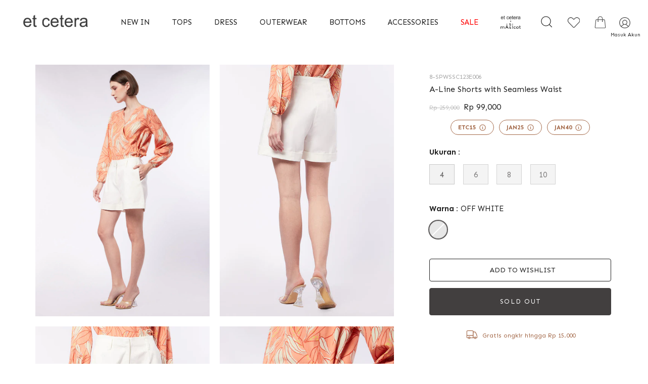

--- FILE ---
content_type: text/html; charset=utf-8
request_url: https://etcetera.co.id/products/a-line-shorts-with-seamless-waist-off-white-e006
body_size: 34022
content:
<!doctype html>
<html class="no-js" lang="en">
<head>
  <!-- Showcase 6.0.0 -->
  <meta charset="utf-8" />
<meta name="viewport" content="width=device-width,initial-scale=1.0" />
<meta http-equiv="X-UA-Compatible" content="IE=edge">

<link rel="preconnect" href="https://cdn.shopify.com" crossorigin>
<link rel="preconnect" href="https://fonts.shopify.com" crossorigin>
<link rel="preconnect" href="https://monorail-edge.shopifysvc.com"><link rel="preload" as="font" href="//etcetera.co.id/cdn/fonts/josefin_sans/josefinsans_n4.70f7efd699799949e6d9f99bc20843a2c86a2e0f.woff2" type="font/woff2" crossorigin><link rel="preload" as="font" href="//etcetera.co.id/cdn/fonts/josefin_sans/josefinsans_n4.70f7efd699799949e6d9f99bc20843a2c86a2e0f.woff2" type="font/woff2" crossorigin><link rel="preload" as="font" href="//etcetera.co.id/cdn/fonts/josefin_sans/josefinsans_n4.70f7efd699799949e6d9f99bc20843a2c86a2e0f.woff2" type="font/woff2" crossorigin><link rel="preload" as="font" href="//etcetera.co.id/cdn/fonts/josefin_sans/josefinsans_n4.70f7efd699799949e6d9f99bc20843a2c86a2e0f.woff2" type="font/woff2" crossorigin><link rel="preload" href="//etcetera.co.id/cdn/shop/t/5/assets/vendor.min.js?v=36987075639955835061682498268" as="script">
<link rel="preload" href="//etcetera.co.id/cdn/shop/t/5/assets/theme.js?v=134000205170236128571759374919" as="script"><link rel="canonical" href="https://etcetera.co.id/products/a-line-shorts-with-seamless-waist-off-white-e006" /><link rel="icon" href="//etcetera.co.id/cdn/shop/files/favicon.png?crop=center&height=48&v=1643709033&width=48" type="image/png"><meta name="description" content="- Celana pendek high waist- A-line- Seamless waist with belt loop- Dengan kantong samping- A-line- Material: Cotton Twill- Warna: OFF WHITE- Model menggunakan ukuran 4- HEIGHT: 175 cm- BUST: 84 cm- HIPS: 90 cm- WAIST: 59 cm">
<style>
    @font-face {
  font-family: "Josefin Sans";
  font-weight: 400;
  font-style: normal;
  font-display: swap;
  src: url("//etcetera.co.id/cdn/fonts/josefin_sans/josefinsans_n4.70f7efd699799949e6d9f99bc20843a2c86a2e0f.woff2") format("woff2"),
       url("//etcetera.co.id/cdn/fonts/josefin_sans/josefinsans_n4.35d308a1bdf56e5556bc2ac79702c721e4e2e983.woff") format("woff");
}

    @font-face {
  font-family: "Josefin Sans";
  font-weight: 500;
  font-style: normal;
  font-display: swap;
  src: url("//etcetera.co.id/cdn/fonts/josefin_sans/josefinsans_n5.72427d78743bbf3591b498f66ad0f8361904dc4d.woff2") format("woff2"),
       url("//etcetera.co.id/cdn/fonts/josefin_sans/josefinsans_n5.15e133f4dfd3ea9ee7de5283759b87e9708721ae.woff") format("woff");
}

    @font-face {
  font-family: "Josefin Sans";
  font-weight: 600;
  font-style: normal;
  font-display: swap;
  src: url("//etcetera.co.id/cdn/fonts/josefin_sans/josefinsans_n6.afe095792949c54ae236c64ec95a9caea4be35d6.woff2") format("woff2"),
       url("//etcetera.co.id/cdn/fonts/josefin_sans/josefinsans_n6.0ea222c12f299e43fa61b9245ec23b623ebeb1e9.woff") format("woff");
}

    @font-face {
  font-family: "Josefin Sans";
  font-weight: 700;
  font-style: normal;
  font-display: swap;
  src: url("//etcetera.co.id/cdn/fonts/josefin_sans/josefinsans_n7.4edc746dce14b53e39df223fba72d5f37c3d525d.woff2") format("woff2"),
       url("//etcetera.co.id/cdn/fonts/josefin_sans/josefinsans_n7.051568b12ab464ee8f0241094cdd7a1c80fbd08d.woff") format("woff");
}

    @font-face {
  font-family: "Josefin Sans";
  font-weight: 400;
  font-style: italic;
  font-display: swap;
  src: url("//etcetera.co.id/cdn/fonts/josefin_sans/josefinsans_i4.a2ba85bff59cf18a6ad90c24fe1808ddb8ce1343.woff2") format("woff2"),
       url("//etcetera.co.id/cdn/fonts/josefin_sans/josefinsans_i4.2dba61e1d135ab449e8e134ba633cf0d31863cc4.woff") format("woff");
}

    @font-face {
  font-family: "Josefin Sans";
  font-weight: 700;
  font-style: italic;
  font-display: swap;
  src: url("//etcetera.co.id/cdn/fonts/josefin_sans/josefinsans_i7.733dd5c50cdd7b706d9ec731b4016d1edd55db5e.woff2") format("woff2"),
       url("//etcetera.co.id/cdn/fonts/josefin_sans/josefinsans_i7.094ef86ca8f6eafea52b87b4f09feefb278e539d.woff") format("woff");
}

    @font-face {
  font-family: "Josefin Sans";
  font-weight: 400;
  font-style: normal;
  font-display: swap;
  src: url("//etcetera.co.id/cdn/fonts/josefin_sans/josefinsans_n4.70f7efd699799949e6d9f99bc20843a2c86a2e0f.woff2") format("woff2"),
       url("//etcetera.co.id/cdn/fonts/josefin_sans/josefinsans_n4.35d308a1bdf56e5556bc2ac79702c721e4e2e983.woff") format("woff");
}

    @font-face {
  font-family: "Josefin Sans";
  font-weight: 400;
  font-style: normal;
  font-display: swap;
  src: url("//etcetera.co.id/cdn/fonts/josefin_sans/josefinsans_n4.70f7efd699799949e6d9f99bc20843a2c86a2e0f.woff2") format("woff2"),
       url("//etcetera.co.id/cdn/fonts/josefin_sans/josefinsans_n4.35d308a1bdf56e5556bc2ac79702c721e4e2e983.woff") format("woff");
}

    @font-face {
  font-family: "Josefin Sans";
  font-weight: 400;
  font-style: normal;
  font-display: swap;
  src: url("//etcetera.co.id/cdn/fonts/josefin_sans/josefinsans_n4.70f7efd699799949e6d9f99bc20843a2c86a2e0f.woff2") format("woff2"),
       url("//etcetera.co.id/cdn/fonts/josefin_sans/josefinsans_n4.35d308a1bdf56e5556bc2ac79702c721e4e2e983.woff") format("woff");
}

  </style>
  
  <meta name="theme-color" content="#423f3f">
  <link href="https://fonts.googleapis.com/css2?family=Sen:wght@400;700;800&display=swap" rel="stylesheet">

  <title>
    A-Line Shorts with Seamless Waist &ndash; et cetera
  </title>

  <meta property="og:site_name" content="et cetera">
<meta property="og:url" content="https://etcetera.co.id/products/a-line-shorts-with-seamless-waist-off-white-e006">
<meta property="og:title" content="A-Line Shorts with Seamless Waist">
<meta property="og:type" content="product">
<meta property="og:description" content="- Celana pendek high waist- A-line- Seamless waist with belt loop- Dengan kantong samping- A-line- Material: Cotton Twill- Warna: OFF WHITE- Model menggunakan ukuran 4- HEIGHT: 175 cm- BUST: 84 cm- HIPS: 90 cm- WAIST: 59 cm"><meta property="og:image" content="http://etcetera.co.id/cdn/shop/products/8-SPWSSC123E006_OFF_WHITE_4_T_f0ad5602-3461-436c-8765-653c5c9b95d3_1200x1200.jpg?v=1683779711">
  <meta property="og:image:secure_url" content="https://etcetera.co.id/cdn/shop/products/8-SPWSSC123E006_OFF_WHITE_4_T_f0ad5602-3461-436c-8765-653c5c9b95d3_1200x1200.jpg?v=1683779711">
  <meta property="og:image:width" content="762">
  <meta property="og:image:height" content="1100"><meta property="og:price:amount" content="99,000">
  <meta property="og:price:currency" content="IDR"><meta name="twitter:card" content="summary_large_image">
<meta name="twitter:title" content="A-Line Shorts with Seamless Waist">
<meta name="twitter:description" content="- Celana pendek high waist- A-line- Seamless waist with belt loop- Dengan kantong samping- A-line- Material: Cotton Twill- Warna: OFF WHITE- Model menggunakan ukuran 4- HEIGHT: 175 cm- BUST: 84 cm- HIPS: 90 cm- WAIST: 59 cm">


  <style data-shopify>
    :root {
      --viewport-height: 100vh;
      --viewport-height-first-section: 100vh;
      --nav-height: 0;
    }
  </style>

  <link href="//etcetera.co.id/cdn/shop/t/5/assets/styles.css?v=22470313462008273391753324671" rel="stylesheet" type="text/css" media="all" />
  <link href="//etcetera.co.id/cdn/shop/t/5/assets/custom.css?v=112308618169718569981766557526" rel="stylesheet" type="text/css" media="all" />

    <!-- Emarsys Web Extend (Smart Insight) -->
    <script type="text/javascript">
      var ScarabQueue = ScarabQueue || [];
      (function(id) {
        if (document.getElementById(id)) return;
        var js = document.createElement('script'); js.id = id;
        js.src = 'https://cdn.scarabresearch.com/js/1C5E028FF105619E/scarab-v2.js';
        var fs = document.getElementsByTagName('script')[0];
        fs.parentNode.insertBefore(js, fs);
      })('scarab-js-api');
    </script>
    
    

    
      <script>
        ScarabQueue.push(['view', '7924023132409']);
      </script>
    

    <script>
      ScarabQueue.push(['cart',
        [
          
        ]
      ]);
    </script>

  <script>window.performance && window.performance.mark && window.performance.mark('shopify.content_for_header.start');</script><meta name="google-site-verification" content="VYemKYEGlTA-mKl72XmbJO-79__QLsmbvsKFKzKOYsY">
<meta id="shopify-digital-wallet" name="shopify-digital-wallet" content="/60856566009/digital_wallets/dialog">
<link rel="alternate" type="application/json+oembed" href="https://etcetera.co.id/products/a-line-shorts-with-seamless-waist-off-white-e006.oembed">
<script async="async" src="/checkouts/internal/preloads.js?locale=en-ID"></script>
<script id="shopify-features" type="application/json">{"accessToken":"d574a76f96326993c96ecb3f69e980dd","betas":["rich-media-storefront-analytics"],"domain":"etcetera.co.id","predictiveSearch":true,"shopId":60856566009,"locale":"en"}</script>
<script>var Shopify = Shopify || {};
Shopify.shop = "delami-etcetera.myshopify.com";
Shopify.locale = "en";
Shopify.currency = {"active":"IDR","rate":"1.0"};
Shopify.country = "ID";
Shopify.theme = {"name":"Showcase","id":137728262393,"schema_name":"Showcase","schema_version":"6.0.0","theme_store_id":677,"role":"main"};
Shopify.theme.handle = "null";
Shopify.theme.style = {"id":null,"handle":null};
Shopify.cdnHost = "etcetera.co.id/cdn";
Shopify.routes = Shopify.routes || {};
Shopify.routes.root = "/";</script>
<script type="module">!function(o){(o.Shopify=o.Shopify||{}).modules=!0}(window);</script>
<script>!function(o){function n(){var o=[];function n(){o.push(Array.prototype.slice.apply(arguments))}return n.q=o,n}var t=o.Shopify=o.Shopify||{};t.loadFeatures=n(),t.autoloadFeatures=n()}(window);</script>
<script id="shop-js-analytics" type="application/json">{"pageType":"product"}</script>
<script defer="defer" async type="module" src="//etcetera.co.id/cdn/shopifycloud/shop-js/modules/v2/client.init-shop-cart-sync_BT-GjEfc.en.esm.js"></script>
<script defer="defer" async type="module" src="//etcetera.co.id/cdn/shopifycloud/shop-js/modules/v2/chunk.common_D58fp_Oc.esm.js"></script>
<script defer="defer" async type="module" src="//etcetera.co.id/cdn/shopifycloud/shop-js/modules/v2/chunk.modal_xMitdFEc.esm.js"></script>
<script type="module">
  await import("//etcetera.co.id/cdn/shopifycloud/shop-js/modules/v2/client.init-shop-cart-sync_BT-GjEfc.en.esm.js");
await import("//etcetera.co.id/cdn/shopifycloud/shop-js/modules/v2/chunk.common_D58fp_Oc.esm.js");
await import("//etcetera.co.id/cdn/shopifycloud/shop-js/modules/v2/chunk.modal_xMitdFEc.esm.js");

  window.Shopify.SignInWithShop?.initShopCartSync?.({"fedCMEnabled":true,"windoidEnabled":true});

</script>
<script id="__st">var __st={"a":60856566009,"offset":25200,"reqid":"79026e69-4eba-4b5e-8d29-522dced58176-1769354849","pageurl":"etcetera.co.id\/products\/a-line-shorts-with-seamless-waist-off-white-e006","u":"a61e343497b9","p":"product","rtyp":"product","rid":7924023132409};</script>
<script>window.ShopifyPaypalV4VisibilityTracking = true;</script>
<script id="form-persister">!function(){'use strict';const t='contact',e='new_comment',n=[[t,t],['blogs',e],['comments',e],[t,'customer']],o='password',r='form_key',c=['recaptcha-v3-token','g-recaptcha-response','h-captcha-response',o],s=()=>{try{return window.sessionStorage}catch{return}},i='__shopify_v',u=t=>t.elements[r],a=function(){const t=[...n].map((([t,e])=>`form[action*='/${t}']:not([data-nocaptcha='true']) input[name='form_type'][value='${e}']`)).join(',');var e;return e=t,()=>e?[...document.querySelectorAll(e)].map((t=>t.form)):[]}();function m(t){const e=u(t);a().includes(t)&&(!e||!e.value)&&function(t){try{if(!s())return;!function(t){const e=s();if(!e)return;const n=u(t);if(!n)return;const o=n.value;o&&e.removeItem(o)}(t);const e=Array.from(Array(32),(()=>Math.random().toString(36)[2])).join('');!function(t,e){u(t)||t.append(Object.assign(document.createElement('input'),{type:'hidden',name:r})),t.elements[r].value=e}(t,e),function(t,e){const n=s();if(!n)return;const r=[...t.querySelectorAll(`input[type='${o}']`)].map((({name:t})=>t)),u=[...c,...r],a={};for(const[o,c]of new FormData(t).entries())u.includes(o)||(a[o]=c);n.setItem(e,JSON.stringify({[i]:1,action:t.action,data:a}))}(t,e)}catch(e){console.error('failed to persist form',e)}}(t)}const f=t=>{if('true'===t.dataset.persistBound)return;const e=function(t,e){const n=function(t){return'function'==typeof t.submit?t.submit:HTMLFormElement.prototype.submit}(t).bind(t);return function(){let t;return()=>{t||(t=!0,(()=>{try{e(),n()}catch(t){(t=>{console.error('form submit failed',t)})(t)}})(),setTimeout((()=>t=!1),250))}}()}(t,(()=>{m(t)}));!function(t,e){if('function'==typeof t.submit&&'function'==typeof e)try{t.submit=e}catch{}}(t,e),t.addEventListener('submit',(t=>{t.preventDefault(),e()})),t.dataset.persistBound='true'};!function(){function t(t){const e=(t=>{const e=t.target;return e instanceof HTMLFormElement?e:e&&e.form})(t);e&&m(e)}document.addEventListener('submit',t),document.addEventListener('DOMContentLoaded',(()=>{const e=a();for(const t of e)f(t);var n;n=document.body,new window.MutationObserver((t=>{for(const e of t)if('childList'===e.type&&e.addedNodes.length)for(const t of e.addedNodes)1===t.nodeType&&'FORM'===t.tagName&&a().includes(t)&&f(t)})).observe(n,{childList:!0,subtree:!0,attributes:!1}),document.removeEventListener('submit',t)}))}()}();</script>
<script integrity="sha256-4kQ18oKyAcykRKYeNunJcIwy7WH5gtpwJnB7kiuLZ1E=" data-source-attribution="shopify.loadfeatures" defer="defer" src="//etcetera.co.id/cdn/shopifycloud/storefront/assets/storefront/load_feature-a0a9edcb.js" crossorigin="anonymous"></script>
<script data-source-attribution="shopify.dynamic_checkout.dynamic.init">var Shopify=Shopify||{};Shopify.PaymentButton=Shopify.PaymentButton||{isStorefrontPortableWallets:!0,init:function(){window.Shopify.PaymentButton.init=function(){};var t=document.createElement("script");t.src="https://etcetera.co.id/cdn/shopifycloud/portable-wallets/latest/portable-wallets.en.js",t.type="module",document.head.appendChild(t)}};
</script>
<script data-source-attribution="shopify.dynamic_checkout.buyer_consent">
  function portableWalletsHideBuyerConsent(e){var t=document.getElementById("shopify-buyer-consent"),n=document.getElementById("shopify-subscription-policy-button");t&&n&&(t.classList.add("hidden"),t.setAttribute("aria-hidden","true"),n.removeEventListener("click",e))}function portableWalletsShowBuyerConsent(e){var t=document.getElementById("shopify-buyer-consent"),n=document.getElementById("shopify-subscription-policy-button");t&&n&&(t.classList.remove("hidden"),t.removeAttribute("aria-hidden"),n.addEventListener("click",e))}window.Shopify?.PaymentButton&&(window.Shopify.PaymentButton.hideBuyerConsent=portableWalletsHideBuyerConsent,window.Shopify.PaymentButton.showBuyerConsent=portableWalletsShowBuyerConsent);
</script>
<script data-source-attribution="shopify.dynamic_checkout.cart.bootstrap">document.addEventListener("DOMContentLoaded",(function(){function t(){return document.querySelector("shopify-accelerated-checkout-cart, shopify-accelerated-checkout")}if(t())Shopify.PaymentButton.init();else{new MutationObserver((function(e,n){t()&&(Shopify.PaymentButton.init(),n.disconnect())})).observe(document.body,{childList:!0,subtree:!0})}}));
</script>

<script>window.performance && window.performance.mark && window.performance.mark('shopify.content_for_header.end');</script>

  <script>
    document.documentElement.className = document.documentElement.className.replace('no-js', 'js');
    window.theme = window.theme || {};
    
      theme.money_format_with_code_preference = "Rp {{amount_no_decimals}}";
    
    theme.money_format = "Rp {{amount_no_decimals}}";
    theme.money_container = '.theme-money';
    theme.strings = {
      previous: "Previous",
      next: "Next",
      close: "Close",
      addressError: "Error looking up that address",
      addressNoResults: "No results for that address",
      addressQueryLimit: "You have exceeded the Google API usage limit. Consider upgrading to a \u003ca href=\"https:\/\/developers.google.com\/maps\/premium\/usage-limits\"\u003ePremium Plan\u003c\/a\u003e.",
      authError: "There was a problem authenticating your Google Maps API Key.",
      back: "Back",
      cartConfirmation: "You must agree to the terms and conditions before continuing.",
      loadMore: "Load more",
      infiniteScrollNoMore: "No more results",
      priceNonExistent: "Unavailable",
      buttonDefault: "Add to Cart",
      buttonPreorder: "Pre-order",
      // buttonNoStock: "SOLD OUT",
      buttonNoVariant: "Unavailable",
      variantNoStock: "Sold out",
      unitPriceSeparator: " \/ ",
      colorBoxPrevious: "Previous",
      colorBoxNext: "Next",
      colorBoxClose: "Close",
      navigateHome: "Home",
      productAddingToCart: "Adding",
      productAddedToCart: "Added to cart",
      popupWasAdded: "was added to your cart",
      popupCheckout: "Checkout",
      popupContinueShopping: "Continue shopping",
      onlyXLeft: "[[ quantity ]] in stock",
      priceSoldOut: "Sold Out",
      inventoryLowStock: "Low stock",
      inventoryInStock: "In stock",
      loading: "Loading...",
      viewCart: "View cart",
      page: "Page {{ page }}",
      imageSlider: "Image slider",
      clearAll: "Clear all"
    };
    theme.routes = {
      root_url: '/',
      cart_url: '/cart',
      cart_add_url: '/cart/add',
      checkout: '/checkout'
    };
    theme.settings = {
      animationEnabledDesktop: true,
      animationEnabledMobile: false
    };

    theme.checkViewportFillers = function(){
      var toggleState = false;
      var elPageContent = document.getElementById('page-content');
      if(elPageContent) {
        var elOverlapSection = elPageContent.querySelector('.header-overlap-section');
        if (elOverlapSection) {
          var padding = parseInt(getComputedStyle(elPageContent).getPropertyValue('padding-top'));
          toggleState = ((Math.round(elOverlapSection.offsetTop) - padding) === 0);
        }
      }
      if(toggleState) {
        document.getElementsByTagName('body')[0].classList.add('header-section-overlap');
      } else {
        document.getElementsByTagName('body')[0].classList.remove('header-section-overlap');
      }
    };

    theme.assessAltLogo = function(){
      var elsOverlappers = document.querySelectorAll('.needs-alt-logo');
      var useAltLogo = false;
      if(elsOverlappers.length) {
        var elSiteControl = document.querySelector('#site-control');
        var elSiteControlInner = document.querySelector('#site-control .site-control__inner');
        var headerMid = elSiteControlInner.offsetTop + elSiteControl.offsetTop + elSiteControlInner.offsetHeight / 2;
        Array.prototype.forEach.call(elsOverlappers, function(el, i){
          var thisTop = el.getBoundingClientRect().top;
          var thisBottom = thisTop + el.offsetHeight;
          if(headerMid > thisTop && headerMid < thisBottom) {
            useAltLogo = true;
            return false;
          }
        });
      }
      if(useAltLogo) {
        document.getElementsByTagName('body')[0].classList.add('use-alt-logo');
      } else {
        document.getElementsByTagName('body')[0].classList.remove('use-alt-logo');
      }
    };
  </script>


  <!-- Google tag (gtag.js) -->
  <script async src="https://www.googletagmanager.com/gtag/js?id=G-TZ34ERG2V0"></script>
  <script>
    window.dataLayer = window.dataLayer || [];
    function gtag(){dataLayer.push(arguments);}
    gtag('js', new Date());
  
    gtag('config', 'G-TZ34ERG2V0');
  </script>

  <!-- FullStory -->
  <script>
    window['_fs_host'] = 'fullstory.com';
    window['_fs_script'] = 'edge.fullstory.com/s/fs.js';
    window['_fs_org'] = 'o-205FH6-na1';
    window['_fs_namespace'] = 'FS';
    !function(m,n,e,t,l,o,g,y){var s,f,a=function(h){
    return!(h in m)||(m.console&&m.console.log&&m.console.log('FullStory namespace conflict. Please set window["_fs_namespace"].'),!1)}(e)
    ;function p(b){var h,d=[];function j(){h&&(d.forEach((function(b){var d;try{d=b[h[0]]&&b[h[0]](h[1])}catch(h){return void(b[3]&&b[3](h))}
    d&&d.then?d.then(b[2],b[3]):b[2]&&b[2](d)})),d.length=0)}function r(b){return function(d){h||(h=[b,d],j())}}return b(r(0),r(1)),{
    then:function(b,h){return p((function(r,i){d.push([b,h,r,i]),j()}))}}}a&&(g=m[e]=function(){var b=function(b,d,j,r){function i(i,c){
    h(b,d,j,i,c,r)}r=r||2;var c,u=/Async$/;return u.test(b)?(b=b.replace(u,""),"function"==typeof Promise?new Promise(i):p(i)):h(b,d,j,c,c,r)}
    ;function h(h,d,j,r,i,c){return b._api?b._api(h,d,j,r,i,c):(b.q&&b.q.push([h,d,j,r,i,c]),null)}return b.q=[],b}(),y=function(b){function h(h){
    "function"==typeof h[4]&&h[4](new Error(b))}var d=g.q;if(d){for(var j=0;j<d.length;j++)h(d[j]);d.length=0,d.push=h}},function(){
    (o=n.createElement(t)).async=!0,o.crossOrigin="anonymous",o.src="https://"+l,o.onerror=function(){y("Error loading "+l)}
    ;var b=n.getElementsByTagName(t)[0];b&&b.parentNode?b.parentNode.insertBefore(o,b):n.head.appendChild(o)}(),function(){function b(){}
    function h(b,h,d){g(b,h,d,1)}function d(b,d,j){h("setProperties",{type:b,properties:d},j)}function j(b,h){d("user",b,h)}function r(b,h,d){j({
    uid:b},d),h&&j(h,d)}g.identify=r,g.setUserVars=j,g.identifyAccount=b,g.clearUserCookie=b,g.setVars=d,g.event=function(b,d,j){h("trackEvent",{
    name:b,properties:d},j)},g.anonymize=function(){r(!1)},g.shutdown=function(){h("shutdown")},g.restart=function(){h("restart")},
    g.log=function(b,d){h("log",{level:b,msg:d})},g.consent=function(b){h("setIdentity",{consent:!arguments.length||b})}}(),s="fetch",
    f="XMLHttpRequest",g._w={},g._w[f]=m[f],g._w[s]=m[s],m[s]&&(m[s]=function(){return g._w[s].apply(this,arguments)}),g._v="2.0.0")
    }(window,document,window._fs_namespace,"script",window._fs_script);
  </script>
  
<link href="https://monorail-edge.shopifysvc.com" rel="dns-prefetch">
<script>(function(){if ("sendBeacon" in navigator && "performance" in window) {try {var session_token_from_headers = performance.getEntriesByType('navigation')[0].serverTiming.find(x => x.name == '_s').description;} catch {var session_token_from_headers = undefined;}var session_cookie_matches = document.cookie.match(/_shopify_s=([^;]*)/);var session_token_from_cookie = session_cookie_matches && session_cookie_matches.length === 2 ? session_cookie_matches[1] : "";var session_token = session_token_from_headers || session_token_from_cookie || "";function handle_abandonment_event(e) {var entries = performance.getEntries().filter(function(entry) {return /monorail-edge.shopifysvc.com/.test(entry.name);});if (!window.abandonment_tracked && entries.length === 0) {window.abandonment_tracked = true;var currentMs = Date.now();var navigation_start = performance.timing.navigationStart;var payload = {shop_id: 60856566009,url: window.location.href,navigation_start,duration: currentMs - navigation_start,session_token,page_type: "product"};window.navigator.sendBeacon("https://monorail-edge.shopifysvc.com/v1/produce", JSON.stringify({schema_id: "online_store_buyer_site_abandonment/1.1",payload: payload,metadata: {event_created_at_ms: currentMs,event_sent_at_ms: currentMs}}));}}window.addEventListener('pagehide', handle_abandonment_event);}}());</script>
<script id="web-pixels-manager-setup">(function e(e,d,r,n,o){if(void 0===o&&(o={}),!Boolean(null===(a=null===(i=window.Shopify)||void 0===i?void 0:i.analytics)||void 0===a?void 0:a.replayQueue)){var i,a;window.Shopify=window.Shopify||{};var t=window.Shopify;t.analytics=t.analytics||{};var s=t.analytics;s.replayQueue=[],s.publish=function(e,d,r){return s.replayQueue.push([e,d,r]),!0};try{self.performance.mark("wpm:start")}catch(e){}var l=function(){var e={modern:/Edge?\/(1{2}[4-9]|1[2-9]\d|[2-9]\d{2}|\d{4,})\.\d+(\.\d+|)|Firefox\/(1{2}[4-9]|1[2-9]\d|[2-9]\d{2}|\d{4,})\.\d+(\.\d+|)|Chrom(ium|e)\/(9{2}|\d{3,})\.\d+(\.\d+|)|(Maci|X1{2}).+ Version\/(15\.\d+|(1[6-9]|[2-9]\d|\d{3,})\.\d+)([,.]\d+|)( \(\w+\)|)( Mobile\/\w+|) Safari\/|Chrome.+OPR\/(9{2}|\d{3,})\.\d+\.\d+|(CPU[ +]OS|iPhone[ +]OS|CPU[ +]iPhone|CPU IPhone OS|CPU iPad OS)[ +]+(15[._]\d+|(1[6-9]|[2-9]\d|\d{3,})[._]\d+)([._]\d+|)|Android:?[ /-](13[3-9]|1[4-9]\d|[2-9]\d{2}|\d{4,})(\.\d+|)(\.\d+|)|Android.+Firefox\/(13[5-9]|1[4-9]\d|[2-9]\d{2}|\d{4,})\.\d+(\.\d+|)|Android.+Chrom(ium|e)\/(13[3-9]|1[4-9]\d|[2-9]\d{2}|\d{4,})\.\d+(\.\d+|)|SamsungBrowser\/([2-9]\d|\d{3,})\.\d+/,legacy:/Edge?\/(1[6-9]|[2-9]\d|\d{3,})\.\d+(\.\d+|)|Firefox\/(5[4-9]|[6-9]\d|\d{3,})\.\d+(\.\d+|)|Chrom(ium|e)\/(5[1-9]|[6-9]\d|\d{3,})\.\d+(\.\d+|)([\d.]+$|.*Safari\/(?![\d.]+ Edge\/[\d.]+$))|(Maci|X1{2}).+ Version\/(10\.\d+|(1[1-9]|[2-9]\d|\d{3,})\.\d+)([,.]\d+|)( \(\w+\)|)( Mobile\/\w+|) Safari\/|Chrome.+OPR\/(3[89]|[4-9]\d|\d{3,})\.\d+\.\d+|(CPU[ +]OS|iPhone[ +]OS|CPU[ +]iPhone|CPU IPhone OS|CPU iPad OS)[ +]+(10[._]\d+|(1[1-9]|[2-9]\d|\d{3,})[._]\d+)([._]\d+|)|Android:?[ /-](13[3-9]|1[4-9]\d|[2-9]\d{2}|\d{4,})(\.\d+|)(\.\d+|)|Mobile Safari.+OPR\/([89]\d|\d{3,})\.\d+\.\d+|Android.+Firefox\/(13[5-9]|1[4-9]\d|[2-9]\d{2}|\d{4,})\.\d+(\.\d+|)|Android.+Chrom(ium|e)\/(13[3-9]|1[4-9]\d|[2-9]\d{2}|\d{4,})\.\d+(\.\d+|)|Android.+(UC? ?Browser|UCWEB|U3)[ /]?(15\.([5-9]|\d{2,})|(1[6-9]|[2-9]\d|\d{3,})\.\d+)\.\d+|SamsungBrowser\/(5\.\d+|([6-9]|\d{2,})\.\d+)|Android.+MQ{2}Browser\/(14(\.(9|\d{2,})|)|(1[5-9]|[2-9]\d|\d{3,})(\.\d+|))(\.\d+|)|K[Aa][Ii]OS\/(3\.\d+|([4-9]|\d{2,})\.\d+)(\.\d+|)/},d=e.modern,r=e.legacy,n=navigator.userAgent;return n.match(d)?"modern":n.match(r)?"legacy":"unknown"}(),u="modern"===l?"modern":"legacy",c=(null!=n?n:{modern:"",legacy:""})[u],f=function(e){return[e.baseUrl,"/wpm","/b",e.hashVersion,"modern"===e.buildTarget?"m":"l",".js"].join("")}({baseUrl:d,hashVersion:r,buildTarget:u}),m=function(e){var d=e.version,r=e.bundleTarget,n=e.surface,o=e.pageUrl,i=e.monorailEndpoint;return{emit:function(e){var a=e.status,t=e.errorMsg,s=(new Date).getTime(),l=JSON.stringify({metadata:{event_sent_at_ms:s},events:[{schema_id:"web_pixels_manager_load/3.1",payload:{version:d,bundle_target:r,page_url:o,status:a,surface:n,error_msg:t},metadata:{event_created_at_ms:s}}]});if(!i)return console&&console.warn&&console.warn("[Web Pixels Manager] No Monorail endpoint provided, skipping logging."),!1;try{return self.navigator.sendBeacon.bind(self.navigator)(i,l)}catch(e){}var u=new XMLHttpRequest;try{return u.open("POST",i,!0),u.setRequestHeader("Content-Type","text/plain"),u.send(l),!0}catch(e){return console&&console.warn&&console.warn("[Web Pixels Manager] Got an unhandled error while logging to Monorail."),!1}}}}({version:r,bundleTarget:l,surface:e.surface,pageUrl:self.location.href,monorailEndpoint:e.monorailEndpoint});try{o.browserTarget=l,function(e){var d=e.src,r=e.async,n=void 0===r||r,o=e.onload,i=e.onerror,a=e.sri,t=e.scriptDataAttributes,s=void 0===t?{}:t,l=document.createElement("script"),u=document.querySelector("head"),c=document.querySelector("body");if(l.async=n,l.src=d,a&&(l.integrity=a,l.crossOrigin="anonymous"),s)for(var f in s)if(Object.prototype.hasOwnProperty.call(s,f))try{l.dataset[f]=s[f]}catch(e){}if(o&&l.addEventListener("load",o),i&&l.addEventListener("error",i),u)u.appendChild(l);else{if(!c)throw new Error("Did not find a head or body element to append the script");c.appendChild(l)}}({src:f,async:!0,onload:function(){if(!function(){var e,d;return Boolean(null===(d=null===(e=window.Shopify)||void 0===e?void 0:e.analytics)||void 0===d?void 0:d.initialized)}()){var d=window.webPixelsManager.init(e)||void 0;if(d){var r=window.Shopify.analytics;r.replayQueue.forEach((function(e){var r=e[0],n=e[1],o=e[2];d.publishCustomEvent(r,n,o)})),r.replayQueue=[],r.publish=d.publishCustomEvent,r.visitor=d.visitor,r.initialized=!0}}},onerror:function(){return m.emit({status:"failed",errorMsg:"".concat(f," has failed to load")})},sri:function(e){var d=/^sha384-[A-Za-z0-9+/=]+$/;return"string"==typeof e&&d.test(e)}(c)?c:"",scriptDataAttributes:o}),m.emit({status:"loading"})}catch(e){m.emit({status:"failed",errorMsg:(null==e?void 0:e.message)||"Unknown error"})}}})({shopId: 60856566009,storefrontBaseUrl: "https://etcetera.co.id",extensionsBaseUrl: "https://extensions.shopifycdn.com/cdn/shopifycloud/web-pixels-manager",monorailEndpoint: "https://monorail-edge.shopifysvc.com/unstable/produce_batch",surface: "storefront-renderer",enabledBetaFlags: ["2dca8a86"],webPixelsConfigList: [{"id":"1612153081","configuration":"{\"pixelCode\":\"D4DE37RC77UDL50307N0\"}","eventPayloadVersion":"v1","runtimeContext":"STRICT","scriptVersion":"22e92c2ad45662f435e4801458fb78cc","type":"APP","apiClientId":4383523,"privacyPurposes":["ANALYTICS","MARKETING","SALE_OF_DATA"],"dataSharingAdjustments":{"protectedCustomerApprovalScopes":["read_customer_address","read_customer_email","read_customer_name","read_customer_personal_data","read_customer_phone"]}},{"id":"208863481","configuration":"{\"pixel_id\":\"364875500789890\",\"pixel_type\":\"facebook_pixel\",\"metaapp_system_user_token\":\"-\"}","eventPayloadVersion":"v1","runtimeContext":"OPEN","scriptVersion":"ca16bc87fe92b6042fbaa3acc2fbdaa6","type":"APP","apiClientId":2329312,"privacyPurposes":["ANALYTICS","MARKETING","SALE_OF_DATA"],"dataSharingAdjustments":{"protectedCustomerApprovalScopes":["read_customer_address","read_customer_email","read_customer_name","read_customer_personal_data","read_customer_phone"]}},{"id":"40468729","eventPayloadVersion":"1","runtimeContext":"LAX","scriptVersion":"5","type":"CUSTOM","privacyPurposes":["ANALYTICS","SALE_OF_DATA"],"name":"Fullstory Checkout Extension"},{"id":"shopify-app-pixel","configuration":"{}","eventPayloadVersion":"v1","runtimeContext":"STRICT","scriptVersion":"0450","apiClientId":"shopify-pixel","type":"APP","privacyPurposes":["ANALYTICS","MARKETING"]},{"id":"shopify-custom-pixel","eventPayloadVersion":"v1","runtimeContext":"LAX","scriptVersion":"0450","apiClientId":"shopify-pixel","type":"CUSTOM","privacyPurposes":["ANALYTICS","MARKETING"]}],isMerchantRequest: false,initData: {"shop":{"name":"et cetera","paymentSettings":{"currencyCode":"IDR"},"myshopifyDomain":"delami-etcetera.myshopify.com","countryCode":"ID","storefrontUrl":"https:\/\/etcetera.co.id"},"customer":null,"cart":null,"checkout":null,"productVariants":[{"price":{"amount":99000.0,"currencyCode":"IDR"},"product":{"title":"A-Line Shorts with Seamless Waist","vendor":"Etcetera","id":"7924023132409","untranslatedTitle":"A-Line Shorts with Seamless Waist","url":"\/products\/a-line-shorts-with-seamless-waist-off-white-e006","type":"Shorts"},"id":"43832620056825","image":{"src":"\/\/etcetera.co.id\/cdn\/shop\/products\/8-SPWSSC123E006_OFF_WHITE_4_T_f0ad5602-3461-436c-8765-653c5c9b95d3.jpg?v=1683779711"},"sku":"9990000155521","title":"4 \/ OFF WHITE","untranslatedTitle":"4 \/ OFF WHITE"},{"price":{"amount":99000.0,"currencyCode":"IDR"},"product":{"title":"A-Line Shorts with Seamless Waist","vendor":"Etcetera","id":"7924023132409","untranslatedTitle":"A-Line Shorts with Seamless Waist","url":"\/products\/a-line-shorts-with-seamless-waist-off-white-e006","type":"Shorts"},"id":"43832620089593","image":{"src":"\/\/etcetera.co.id\/cdn\/shop\/products\/8-SPWSSC123E006_OFF_WHITE_4_T_f0ad5602-3461-436c-8765-653c5c9b95d3.jpg?v=1683779711"},"sku":"9990000155538","title":"6 \/ OFF WHITE","untranslatedTitle":"6 \/ OFF WHITE"},{"price":{"amount":99000.0,"currencyCode":"IDR"},"product":{"title":"A-Line Shorts with Seamless Waist","vendor":"Etcetera","id":"7924023132409","untranslatedTitle":"A-Line Shorts with Seamless Waist","url":"\/products\/a-line-shorts-with-seamless-waist-off-white-e006","type":"Shorts"},"id":"43832620122361","image":{"src":"\/\/etcetera.co.id\/cdn\/shop\/products\/8-SPWSSC123E006_OFF_WHITE_4_T_f0ad5602-3461-436c-8765-653c5c9b95d3.jpg?v=1683779711"},"sku":"9990000155545","title":"8 \/ OFF WHITE","untranslatedTitle":"8 \/ OFF WHITE"},{"price":{"amount":99000.0,"currencyCode":"IDR"},"product":{"title":"A-Line Shorts with Seamless Waist","vendor":"Etcetera","id":"7924023132409","untranslatedTitle":"A-Line Shorts with Seamless Waist","url":"\/products\/a-line-shorts-with-seamless-waist-off-white-e006","type":"Shorts"},"id":"43832620155129","image":{"src":"\/\/etcetera.co.id\/cdn\/shop\/products\/8-SPWSSC123E006_OFF_WHITE_4_T_f0ad5602-3461-436c-8765-653c5c9b95d3.jpg?v=1683779711"},"sku":"9990000155552","title":"10 \/ OFF WHITE","untranslatedTitle":"10 \/ OFF WHITE"}],"purchasingCompany":null},},"https://etcetera.co.id/cdn","fcfee988w5aeb613cpc8e4bc33m6693e112",{"modern":"","legacy":""},{"shopId":"60856566009","storefrontBaseUrl":"https:\/\/etcetera.co.id","extensionBaseUrl":"https:\/\/extensions.shopifycdn.com\/cdn\/shopifycloud\/web-pixels-manager","surface":"storefront-renderer","enabledBetaFlags":"[\"2dca8a86\"]","isMerchantRequest":"false","hashVersion":"fcfee988w5aeb613cpc8e4bc33m6693e112","publish":"custom","events":"[[\"page_viewed\",{}],[\"product_viewed\",{\"productVariant\":{\"price\":{\"amount\":99000.0,\"currencyCode\":\"IDR\"},\"product\":{\"title\":\"A-Line Shorts with Seamless Waist\",\"vendor\":\"Etcetera\",\"id\":\"7924023132409\",\"untranslatedTitle\":\"A-Line Shorts with Seamless Waist\",\"url\":\"\/products\/a-line-shorts-with-seamless-waist-off-white-e006\",\"type\":\"Shorts\"},\"id\":\"43832620056825\",\"image\":{\"src\":\"\/\/etcetera.co.id\/cdn\/shop\/products\/8-SPWSSC123E006_OFF_WHITE_4_T_f0ad5602-3461-436c-8765-653c5c9b95d3.jpg?v=1683779711\"},\"sku\":\"9990000155521\",\"title\":\"4 \/ OFF WHITE\",\"untranslatedTitle\":\"4 \/ OFF WHITE\"}}]]"});</script><script>
  window.ShopifyAnalytics = window.ShopifyAnalytics || {};
  window.ShopifyAnalytics.meta = window.ShopifyAnalytics.meta || {};
  window.ShopifyAnalytics.meta.currency = 'IDR';
  var meta = {"product":{"id":7924023132409,"gid":"gid:\/\/shopify\/Product\/7924023132409","vendor":"Etcetera","type":"Shorts","handle":"a-line-shorts-with-seamless-waist-off-white-e006","variants":[{"id":43832620056825,"price":9900000,"name":"A-Line Shorts with Seamless Waist - 4 \/ OFF WHITE","public_title":"4 \/ OFF WHITE","sku":"9990000155521"},{"id":43832620089593,"price":9900000,"name":"A-Line Shorts with Seamless Waist - 6 \/ OFF WHITE","public_title":"6 \/ OFF WHITE","sku":"9990000155538"},{"id":43832620122361,"price":9900000,"name":"A-Line Shorts with Seamless Waist - 8 \/ OFF WHITE","public_title":"8 \/ OFF WHITE","sku":"9990000155545"},{"id":43832620155129,"price":9900000,"name":"A-Line Shorts with Seamless Waist - 10 \/ OFF WHITE","public_title":"10 \/ OFF WHITE","sku":"9990000155552"}],"remote":false},"page":{"pageType":"product","resourceType":"product","resourceId":7924023132409,"requestId":"79026e69-4eba-4b5e-8d29-522dced58176-1769354849"}};
  for (var attr in meta) {
    window.ShopifyAnalytics.meta[attr] = meta[attr];
  }
</script>
<script class="analytics">
  (function () {
    var customDocumentWrite = function(content) {
      var jquery = null;

      if (window.jQuery) {
        jquery = window.jQuery;
      } else if (window.Checkout && window.Checkout.$) {
        jquery = window.Checkout.$;
      }

      if (jquery) {
        jquery('body').append(content);
      }
    };

    var hasLoggedConversion = function(token) {
      if (token) {
        return document.cookie.indexOf('loggedConversion=' + token) !== -1;
      }
      return false;
    }

    var setCookieIfConversion = function(token) {
      if (token) {
        var twoMonthsFromNow = new Date(Date.now());
        twoMonthsFromNow.setMonth(twoMonthsFromNow.getMonth() + 2);

        document.cookie = 'loggedConversion=' + token + '; expires=' + twoMonthsFromNow;
      }
    }

    var trekkie = window.ShopifyAnalytics.lib = window.trekkie = window.trekkie || [];
    if (trekkie.integrations) {
      return;
    }
    trekkie.methods = [
      'identify',
      'page',
      'ready',
      'track',
      'trackForm',
      'trackLink'
    ];
    trekkie.factory = function(method) {
      return function() {
        var args = Array.prototype.slice.call(arguments);
        args.unshift(method);
        trekkie.push(args);
        return trekkie;
      };
    };
    for (var i = 0; i < trekkie.methods.length; i++) {
      var key = trekkie.methods[i];
      trekkie[key] = trekkie.factory(key);
    }
    trekkie.load = function(config) {
      trekkie.config = config || {};
      trekkie.config.initialDocumentCookie = document.cookie;
      var first = document.getElementsByTagName('script')[0];
      var script = document.createElement('script');
      script.type = 'text/javascript';
      script.onerror = function(e) {
        var scriptFallback = document.createElement('script');
        scriptFallback.type = 'text/javascript';
        scriptFallback.onerror = function(error) {
                var Monorail = {
      produce: function produce(monorailDomain, schemaId, payload) {
        var currentMs = new Date().getTime();
        var event = {
          schema_id: schemaId,
          payload: payload,
          metadata: {
            event_created_at_ms: currentMs,
            event_sent_at_ms: currentMs
          }
        };
        return Monorail.sendRequest("https://" + monorailDomain + "/v1/produce", JSON.stringify(event));
      },
      sendRequest: function sendRequest(endpointUrl, payload) {
        // Try the sendBeacon API
        if (window && window.navigator && typeof window.navigator.sendBeacon === 'function' && typeof window.Blob === 'function' && !Monorail.isIos12()) {
          var blobData = new window.Blob([payload], {
            type: 'text/plain'
          });

          if (window.navigator.sendBeacon(endpointUrl, blobData)) {
            return true;
          } // sendBeacon was not successful

        } // XHR beacon

        var xhr = new XMLHttpRequest();

        try {
          xhr.open('POST', endpointUrl);
          xhr.setRequestHeader('Content-Type', 'text/plain');
          xhr.send(payload);
        } catch (e) {
          console.log(e);
        }

        return false;
      },
      isIos12: function isIos12() {
        return window.navigator.userAgent.lastIndexOf('iPhone; CPU iPhone OS 12_') !== -1 || window.navigator.userAgent.lastIndexOf('iPad; CPU OS 12_') !== -1;
      }
    };
    Monorail.produce('monorail-edge.shopifysvc.com',
      'trekkie_storefront_load_errors/1.1',
      {shop_id: 60856566009,
      theme_id: 137728262393,
      app_name: "storefront",
      context_url: window.location.href,
      source_url: "//etcetera.co.id/cdn/s/trekkie.storefront.8d95595f799fbf7e1d32231b9a28fd43b70c67d3.min.js"});

        };
        scriptFallback.async = true;
        scriptFallback.src = '//etcetera.co.id/cdn/s/trekkie.storefront.8d95595f799fbf7e1d32231b9a28fd43b70c67d3.min.js';
        first.parentNode.insertBefore(scriptFallback, first);
      };
      script.async = true;
      script.src = '//etcetera.co.id/cdn/s/trekkie.storefront.8d95595f799fbf7e1d32231b9a28fd43b70c67d3.min.js';
      first.parentNode.insertBefore(script, first);
    };
    trekkie.load(
      {"Trekkie":{"appName":"storefront","development":false,"defaultAttributes":{"shopId":60856566009,"isMerchantRequest":null,"themeId":137728262393,"themeCityHash":"1734040655642626031","contentLanguage":"en","currency":"IDR","eventMetadataId":"f543c845-5cda-4009-b7e4-889c24bfa9e6"},"isServerSideCookieWritingEnabled":true,"monorailRegion":"shop_domain","enabledBetaFlags":["65f19447"]},"Session Attribution":{},"S2S":{"facebookCapiEnabled":true,"source":"trekkie-storefront-renderer","apiClientId":580111}}
    );

    var loaded = false;
    trekkie.ready(function() {
      if (loaded) return;
      loaded = true;

      window.ShopifyAnalytics.lib = window.trekkie;

      var originalDocumentWrite = document.write;
      document.write = customDocumentWrite;
      try { window.ShopifyAnalytics.merchantGoogleAnalytics.call(this); } catch(error) {};
      document.write = originalDocumentWrite;

      window.ShopifyAnalytics.lib.page(null,{"pageType":"product","resourceType":"product","resourceId":7924023132409,"requestId":"79026e69-4eba-4b5e-8d29-522dced58176-1769354849","shopifyEmitted":true});

      var match = window.location.pathname.match(/checkouts\/(.+)\/(thank_you|post_purchase)/)
      var token = match? match[1]: undefined;
      if (!hasLoggedConversion(token)) {
        setCookieIfConversion(token);
        window.ShopifyAnalytics.lib.track("Viewed Product",{"currency":"IDR","variantId":43832620056825,"productId":7924023132409,"productGid":"gid:\/\/shopify\/Product\/7924023132409","name":"A-Line Shorts with Seamless Waist - 4 \/ OFF WHITE","price":"99000.00","sku":"9990000155521","brand":"Etcetera","variant":"4 \/ OFF WHITE","category":"Shorts","nonInteraction":true,"remote":false},undefined,undefined,{"shopifyEmitted":true});
      window.ShopifyAnalytics.lib.track("monorail:\/\/trekkie_storefront_viewed_product\/1.1",{"currency":"IDR","variantId":43832620056825,"productId":7924023132409,"productGid":"gid:\/\/shopify\/Product\/7924023132409","name":"A-Line Shorts with Seamless Waist - 4 \/ OFF WHITE","price":"99000.00","sku":"9990000155521","brand":"Etcetera","variant":"4 \/ OFF WHITE","category":"Shorts","nonInteraction":true,"remote":false,"referer":"https:\/\/etcetera.co.id\/products\/a-line-shorts-with-seamless-waist-off-white-e006"});
      }
    });


        var eventsListenerScript = document.createElement('script');
        eventsListenerScript.async = true;
        eventsListenerScript.src = "//etcetera.co.id/cdn/shopifycloud/storefront/assets/shop_events_listener-3da45d37.js";
        document.getElementsByTagName('head')[0].appendChild(eventsListenerScript);

})();</script>
  <script>
  if (!window.ga || (window.ga && typeof window.ga !== 'function')) {
    window.ga = function ga() {
      (window.ga.q = window.ga.q || []).push(arguments);
      if (window.Shopify && window.Shopify.analytics && typeof window.Shopify.analytics.publish === 'function') {
        window.Shopify.analytics.publish("ga_stub_called", {}, {sendTo: "google_osp_migration"});
      }
      console.error("Shopify's Google Analytics stub called with:", Array.from(arguments), "\nSee https://help.shopify.com/manual/promoting-marketing/pixels/pixel-migration#google for more information.");
    };
    if (window.Shopify && window.Shopify.analytics && typeof window.Shopify.analytics.publish === 'function') {
      window.Shopify.analytics.publish("ga_stub_initialized", {}, {sendTo: "google_osp_migration"});
    }
  }
</script>
<script
  defer
  src="https://etcetera.co.id/cdn/shopifycloud/perf-kit/shopify-perf-kit-3.0.4.min.js"
  data-application="storefront-renderer"
  data-shop-id="60856566009"
  data-render-region="gcp-us-east1"
  data-page-type="product"
  data-theme-instance-id="137728262393"
  data-theme-name="Showcase"
  data-theme-version="6.0.0"
  data-monorail-region="shop_domain"
  data-resource-timing-sampling-rate="10"
  data-shs="true"
  data-shs-beacon="true"
  data-shs-export-with-fetch="true"
  data-shs-logs-sample-rate="1"
  data-shs-beacon-endpoint="https://etcetera.co.id/api/collect"
></script>
</head>

<body id="contentbody" class="page-a-line-shorts-with-seamless-waist template-product animation-speed-medium"
      >
  

  
    <script>
      if ('IntersectionObserver' in window) {
        document.body.classList.add("cc-animate-enabled");
      }

      window.addEventListener("pageshow", function(){
        document.getElementById('cc-veil').classList.remove('-in');
      });
    </script>
  

  <a class="skip-link visually-hidden" href="#page-content">Skip to content</a>
  
  <div id="shopify-section-announcement-bar" class="shopify-section"><!-- <div class="hura-announcement-bar swiper-container">
  <div class="hura-messages swiper-wrapper"><div class="hura-message swiper-slide">Nikmati <b>gratis ongkir</b> dengan min. belanja IDR 299K hingga <b>8 Juli 2025</b></div><div class="hura-message swiper-slide">Telah hadir layanan Click & Collect dan dapatkan <b>gratis ongkir tanpa min. pembelian</b></div><div class="hura-message swiper-slide">Gunakan kode: <b>ETC15</b> untuk pembeliaan pertama</div></div>
  <div class="hura-swiper-button swiper-button-prev"></div>
  <div class="hura-swiper-button swiper-button-next"></div>
</div> -->

<div class="hura-announcement-bar">
  <div class="hura-wrapper">
    <div class="hura-messages">
        <div class="hura-message">
          
        <div class="row2">
          <div class="textheaderbrand">
            Kunjungi website
            <a href="https://delamibrands.com/" target="_blank">
              <img class="lhdelami" src="https://cdn.shopify.com/s/files/1/0584/9363/2674/files/Delamibrands_-_White.png?v=1750746832" alt="delamibrands">
            </a> lainya:&nbsp;&nbsp;&nbsp;
          </div>

          <div class="logoheaderbrand lhbdekstop">
            <a href="https://executive.co.id/" target="_blank">
              <img class="lhcolorbox" src="https://cdn.shopify.com/s/files/1/0423/9120/8086/files/header-logo-exe.png?v=1750824481" alt="executive">
            </a> 
            <a href="https://colorbox.co.id/" target="_blank">
              <img class="lhetcetera" src="https://cdn.shopify.com/s/files/1/0584/9363/2674/files/header-logo-cb.png?v=1750746774" alt="colorbox">
            </a> 
            <a href="https://jenahara.com/" target="_blank">
              <img class="lhjena" src="https://cdn.shopify.com/s/files/1/0584/9363/2674/files/header-logo-jena.png?v=1750746774" alt="jenahara">
            </a> 
          </div>
          
          <div class="logoheaderbrand lhbmobile">
            <a href="https://executive.co.id/" target="_blank">
              <img class="lhcolorbox" src="https://cdn.shopify.com/s/files/1/0608/5656/6009/files/Executive.png?v=1751473417" alt="executive">
            </a> 
            <a href="https://colorbox.co.id/" target="_blank">
              <img class="lhetcetera" src="https://cdn.shopify.com/s/files/1/0608/5656/6009/files/Colorbox.png?v=1751473417" alt="colorbox">
            </a> 
            <a href="https://jenahara.com/" target="_blank">
              <img class="lhjena" src="https://cdn.shopify.com/s/files/1/0608/5656/6009/files/Jenahara.png?v=1751473417" alt="jenahara">
            </a> 
          </div>
        </div>

        </div>
    </div>
  </div>
</div>
  
<script src="//etcetera.co.id/cdn/shop/t/5/assets/swipper-bundle.min.js?v=112310155932817014771737020673"></script>
<link rel="stylesheet" href="//etcetera.co.id/cdn/shop/t/5/assets/swiper-bundle.min.css?v=43581761943215406921737515615" as="style">
<script>
  const swiper = new Swiper('.swiper-container', {
    autoplay: {delay: 5000 },loop: true,
    navigation: {
      nextEl: '.swiper-button-next',
      prevEl: '.swiper-button-prev',
    },
  });
</script>
<style>
  .hura-announcement-bar{
    background: #212121;
    position: absolute;
    top: 0;
    left: 0;
    right: 0;
    z-index: 99;
    padding: 10px 0px 12px 0px;
    color: #fff;
    font-weight: 315;
    font-size: 14px;
    line-height: 24px;
    height: 48px;
  }
  .hura-announcement-bar .hura-message{
    text-align:center;
    color:#ffffff;
    padding:0px 0;
    align-content: center;
  }
  .hura-announcement-bar .swiper-button-next:after, .hura-announcement-bar .swiper-container-rtl .swiper-button-prev:after,
  .hura-announcement-bar .swiper-button-prev:after, .hura-announcement-bar .swiper-container-rtl .swiper-button-next:after{
    font-size: 15px;
    color:#ffffff;
  }
  
  @media (min-width: 321px) and (max-width: 479px) {
    .hura-announcement-bar{
      background: #212121;
      position: static;
      top: 0;
      left: 0;
      right: 0;
      z-index: 99;
      padding: 0px 0px 8px 0px;
      color: #fff;
      font-weight: 315;
      font-size: 11px;
      height: 57px;
    }
  }.hura-swiper-button{background:transparent;}
</style></div>
  <div id="shopify-section-header" class="shopify-section"><style type="text/css">
  
    .logo img { width: 140px; }
    @media(min-width:768px){
    .logo img { width: 140px; }
    }
  

  .cc-announcement {
    
      font-size: 13px;
    
  }

  @media (min-width: 768px) {
    .cc-announcement {
      font-size: 13px;
    }
  }
</style>

<style>
  .lebelp {
    z-index: 999999;
    position: relative;
    display: flex;
  }
  .lebelproduct {
    top: -45px;
    width: 150px;
    z-index: 9999;
    color: #ae8360;
    font-size: 12px;
    font-weight: 700;
    background: #fff;
    padding: 0px 6px;
    position: relative;
    margin: auto auto;
    margin-bottom: -25px;
    border: 1px dashed #ae8360;
  }

  @media (min-width: 321px) and (max-width: 479px) {
    .lebelproduct {
      top: -35px;
      width: 150px !important;
      font-size: 12px !important;
      margin-top: 0px !important;
      padding: 0px 6px !important;
    }
  }
</style>


<form action="/cart" method="post" id="cc-checkout-form"></form>


  

  
<div data-section-type="header" itemscope itemtype="http://schema.org/Organization">
    <div
      id="site-control"
      class="
        site-control inline icons
        nav-inline-desktop
        
        fixed
        nav-opaque
        
        main-logo-when-active
        
      "
      data-cc-animate
      data-opacity="opaque"
      data-positioning="sticky"
    >
      

      <div class="links site-control__inner">
        <a
          class="menu"
          href="#page-menu"
          aria-controls="page-menu"
          data-modal-nav-toggle
          aria-label="Menu"
        >
          <span class="icon-menu">
  <span class="icon-menu__bar icon-menu__bar-1"></span>
  <span class="icon-menu__bar icon-menu__bar-2"></span>
  <span class="icon-menu__bar icon-menu__bar-3"></span>
</span>

          <span class="text-link">Menu</span>
        </a>

        
  <a data-cc-animate-click data-cc-animate class="logo " href="/"
     itemprop="url">

    

    <meta itemprop="name" content="et cetera">
    
      
      
      <img src="//etcetera.co.id/cdn/shop/files/logo_1_500x.png?v=1682577051" alt="et cetera" itemprop="logo"
           width="564" height="120"/>

      
    

    
  </a>
  

        

        <style>
    .navbar {
        display: none;
    }
      @media (min-width:768px) {

      /* Reset default list styles */
      ul,
      li {
        margin: 0;
        padding: 0;
        list-style: none;
      }

      /* Style the main navigation bar */
      .navbar {
        display: block;
        background-color: #fff;
        font-size: 15px;
        line-height: 19.25px;
      }

      /* Style the main menu items */
      .main-menu > li {
        display: inline-block;
        padding: 15px 20px;
        text-align: left;
      }

      .main-menu > li > a {
        color: white;
        text-decoration: none;
        position: relative; /* Add relative positioning */
      }

      /* Style the underline on hover */
      .main-menu > li > a::after {
        content: '';
        position: absolute;
        left: 0;
        bottom: -5px; /* Adjust the distance from the text */
        width: 100%;
        height: 2px;
        background-color: #212121;
        transform: scaleX(0); /* Initially hide the underline */
        transform-origin: left;
        transition: transform 0.3s ease;
      }

      .main-menu > li > a:hover::after {
        transform: scaleX(1); /* Show the underline on hover */
      }

      .active > a::before {
          content: '';
          position: absolute;
          left: 0;
          bottom: -5px; /* Adjust the distance from the text */
          width: 100%;
          height: 2px;
          background-color: #212121;
    }

      /* Style the dropdown menu */
      .sub-menu {
        display: none;
        position: absolute;
        top: 70px;
        left: 0;
        right: 0;
        background-color: #fff;
        min-width: 150px;
        z-index: 1;
        padding: 24px;
        border-top: 1px solid #212121;
      }

      .dropdown:hover .sub-menu {
        
        display: flex;
        justify-content: space-evenly;
      }

      .sub-menu li {
        padding: 10px;
      }

      .sub-menu a {
        color: white;
        text-decoration: none;
      }

      /* Highlight on hover */
      .main-menu > li:hover > a {
        background-color: #fff;
      }

      .imgmenu {
        height: 26px;
      }

  }
</style>

<nav class="navbar">
  <ul class="main-menu">
    
<li class="">
        <a
          
            data-cc-animate-click
          
          href="https://etcetera.co.id/collections/new-in?filter.v.availability=1"
          class=" "
          
        >
          
            NEW IN
          
        </a>

        
      </li>
    
<li class=" dropdown">
        <a
          
          href="https://etcetera.co.id/collections/tops?filter.v.availability=1"
          class=" has-children 123"
          
            aria-haspopup="true"
          
        >
          
            TOPS
          
        </a>

        
          <div class="sub-menu">
            <ul>
              
                <li>
                  <a
                    
                      data-cc-animate-click
                    
                    href="/collections/tops"
                    class=""
                    
                  >
                    All Tops

                    
                  </a>
                </li>
              
                <li>
                  <a
                    
                      data-cc-animate-click
                    
                    href="/collections/blouses"
                    class=""
                    
                  >
                    Blouses & Shirts

                    
                  </a>
                </li>
              
                <li>
                  <a
                    
                      data-cc-animate-click
                    
                    href="/collections/camisole"
                    class=""
                    
                  >
                    Camisole

                    
                  </a>
                </li>
              
                <li>
                  <a
                    
                      data-cc-animate-click
                    
                    href="/collections/t-shirts"
                    class=""
                    
                  >
                    T-Shirts

                    
                  </a>
                </li>
              
                <li>
                  <a
                    
                      data-cc-animate-click
                    
                    href="/collections/tunic"
                    class=""
                    
                  >
                    Tunic

                    
                  </a>
                </li>
              
            </ul>
            
              
              
              
                <div class="menu-banner">
                  <picture>
                    
                    
                      
                      <source
                        media="only screen and (max-width: 250px)"
                        srcset="//etcetera.co.id/cdn/shop/files/Tops_Collection_250x.progressive.jpg?v=1754465759"
                      >
                      <source
                        media="only screen and (max-width: 250px) and (min-resolution:192dpi)"
                        srcset="//etcetera.co.id/cdn/shop/files/Tops_Collection_250x.progressive.jpg?v=1754465759"
                      >
                    
                      
                      <source
                        media="only screen and (max-width: 320px)"
                        srcset="//etcetera.co.id/cdn/shop/files/Tops_Collection_320x.progressive.jpg?v=1754465759"
                      >
                      <source
                        media="only screen and (max-width: 320px) and (min-resolution:192dpi)"
                        srcset="//etcetera.co.id/cdn/shop/files/Tops_Collection_320x.progressive.jpg?v=1754465759"
                      >
                    
                      
                      <source
                        media="only screen and (max-width: 480px)"
                        srcset="//etcetera.co.id/cdn/shop/files/Tops_Collection_480x.progressive.jpg?v=1754465759"
                      >
                      <source
                        media="only screen and (max-width: 480px) and (min-resolution:192dpi)"
                        srcset="//etcetera.co.id/cdn/shop/files/Tops_Collection_480x.progressive.jpg?v=1754465759"
                      >
                    
                      
                      <source
                        media="only screen and (max-width: 768px)"
                        srcset="//etcetera.co.id/cdn/shop/files/Tops_Collection_768x.progressive.jpg?v=1754465759"
                      >
                      <source
                        media="only screen and (max-width: 768px) and (min-resolution:192dpi)"
                        srcset="//etcetera.co.id/cdn/shop/files/Tops_Collection_768x.progressive.jpg?v=1754465759"
                      >
                    
                      
                      <source
                        media="only screen and (max-width: 992px)"
                        srcset="//etcetera.co.id/cdn/shop/files/Tops_Collection_992x.progressive.jpg?v=1754465759"
                      >
                      <source
                        media="only screen and (max-width: 992px) and (min-resolution:192dpi)"
                        srcset="//etcetera.co.id/cdn/shop/files/Tops_Collection_992x.progressive.jpg?v=1754465759"
                      >
                    
                      
                      <source
                        media="only screen and (max-width: 1024px)"
                        srcset="//etcetera.co.id/cdn/shop/files/Tops_Collection_1024x.progressive.jpg?v=1754465759"
                      >
                      <source
                        media="only screen and (max-width: 1024px) and (min-resolution:192dpi)"
                        srcset="//etcetera.co.id/cdn/shop/files/Tops_Collection_1024x.progressive.jpg?v=1754465759"
                      >
                    
                      
                      <source
                        media="only screen and (max-width: 1280px)"
                        srcset="//etcetera.co.id/cdn/shop/files/Tops_Collection_1280x.progressive.jpg?v=1754465759"
                      >
                      <source
                        media="only screen and (max-width: 1280px) and (min-resolution:192dpi)"
                        srcset="//etcetera.co.id/cdn/shop/files/Tops_Collection_1280x.progressive.jpg?v=1754465759"
                      >
                    
                    <img src="//etcetera.co.id/cdn/shop/files/Tops_Collection_1024x1024.progressive.jpg?v=1754465759" class="product-image" />
                  </picture>
                </div>
              
            
              
              
              
            
              
              
              
            
              
              
              
            
              
              
              
            
              
              
              
            
          </div>
        
      </li>
    
<li class=" dropdown">
        <a
          
          href="https://etcetera.co.id/collections/dress?filter.v.availability=1"
          class=" has-children 123"
          
            aria-haspopup="true"
          
        >
          
            DRESS
          
        </a>

        
          <div class="sub-menu">
            <ul>
              
                <li>
                  <a
                    
                      data-cc-animate-click
                    
                    href="/collections/dress"
                    class=""
                    
                  >
                    All Dress

                    
                  </a>
                </li>
              
                <li>
                  <a
                    
                      data-cc-animate-click
                    
                    href="/collections/maxi-dress"
                    class=""
                    
                  >
                    Maxi Dress

                    
                  </a>
                </li>
              
                <li>
                  <a
                    
                      data-cc-animate-click
                    
                    href="/collections/midi-dress"
                    class=""
                    
                  >
                    Midi Dress

                    
                  </a>
                </li>
              
                <li>
                  <a
                    
                      data-cc-animate-click
                    
                    href="/collections/mini-dress"
                    class=""
                    
                  >
                    Mini Dress

                    
                  </a>
                </li>
              
                <li>
                  <a
                    
                      data-cc-animate-click
                    
                    href="/collections/jumpsuit"
                    class=""
                    
                  >
                    Jumpsuit

                    
                  </a>
                </li>
              
            </ul>
            
              
              
              
            
              
              
              
                <div class="menu-banner">
                  <picture>
                    
                    
                      
                      <source
                        media="only screen and (max-width: 250px)"
                        srcset="//etcetera.co.id/cdn/shop/files/Dresses_Collection_250x.progressive.jpg?v=1754465760"
                      >
                      <source
                        media="only screen and (max-width: 250px) and (min-resolution:192dpi)"
                        srcset="//etcetera.co.id/cdn/shop/files/Dresses_Collection_250x.progressive.jpg?v=1754465760"
                      >
                    
                      
                      <source
                        media="only screen and (max-width: 320px)"
                        srcset="//etcetera.co.id/cdn/shop/files/Dresses_Collection_320x.progressive.jpg?v=1754465760"
                      >
                      <source
                        media="only screen and (max-width: 320px) and (min-resolution:192dpi)"
                        srcset="//etcetera.co.id/cdn/shop/files/Dresses_Collection_320x.progressive.jpg?v=1754465760"
                      >
                    
                      
                      <source
                        media="only screen and (max-width: 480px)"
                        srcset="//etcetera.co.id/cdn/shop/files/Dresses_Collection_480x.progressive.jpg?v=1754465760"
                      >
                      <source
                        media="only screen and (max-width: 480px) and (min-resolution:192dpi)"
                        srcset="//etcetera.co.id/cdn/shop/files/Dresses_Collection_480x.progressive.jpg?v=1754465760"
                      >
                    
                      
                      <source
                        media="only screen and (max-width: 768px)"
                        srcset="//etcetera.co.id/cdn/shop/files/Dresses_Collection_768x.progressive.jpg?v=1754465760"
                      >
                      <source
                        media="only screen and (max-width: 768px) and (min-resolution:192dpi)"
                        srcset="//etcetera.co.id/cdn/shop/files/Dresses_Collection_768x.progressive.jpg?v=1754465760"
                      >
                    
                      
                      <source
                        media="only screen and (max-width: 992px)"
                        srcset="//etcetera.co.id/cdn/shop/files/Dresses_Collection_992x.progressive.jpg?v=1754465760"
                      >
                      <source
                        media="only screen and (max-width: 992px) and (min-resolution:192dpi)"
                        srcset="//etcetera.co.id/cdn/shop/files/Dresses_Collection_992x.progressive.jpg?v=1754465760"
                      >
                    
                      
                      <source
                        media="only screen and (max-width: 1024px)"
                        srcset="//etcetera.co.id/cdn/shop/files/Dresses_Collection_1024x.progressive.jpg?v=1754465760"
                      >
                      <source
                        media="only screen and (max-width: 1024px) and (min-resolution:192dpi)"
                        srcset="//etcetera.co.id/cdn/shop/files/Dresses_Collection_1024x.progressive.jpg?v=1754465760"
                      >
                    
                      
                      <source
                        media="only screen and (max-width: 1280px)"
                        srcset="//etcetera.co.id/cdn/shop/files/Dresses_Collection_1280x.progressive.jpg?v=1754465760"
                      >
                      <source
                        media="only screen and (max-width: 1280px) and (min-resolution:192dpi)"
                        srcset="//etcetera.co.id/cdn/shop/files/Dresses_Collection_1280x.progressive.jpg?v=1754465760"
                      >
                    
                    <img src="//etcetera.co.id/cdn/shop/files/Dresses_Collection_1024x1024.progressive.jpg?v=1754465760" class="product-image" />
                  </picture>
                </div>
              
            
              
              
              
            
              
              
              
            
              
              
              
            
              
              
              
            
          </div>
        
      </li>
    
<li class=" dropdown">
        <a
          
          href="https://etcetera.co.id/collections/outerwear?filter.v.availability=1"
          class=" has-children 123"
          
            aria-haspopup="true"
          
        >
          
            OUTERWEAR
          
        </a>

        
          <div class="sub-menu">
            <ul>
              
                <li>
                  <a
                    
                      data-cc-animate-click
                    
                    href="/collections/outerwear"
                    class=""
                    
                  >
                    All Outerwear

                    
                  </a>
                </li>
              
                <li>
                  <a
                    
                      data-cc-animate-click
                    
                    href="/collections/cardigan"
                    class=""
                    
                  >
                    Cardigan

                    
                  </a>
                </li>
              
                <li>
                  <a
                    
                      data-cc-animate-click
                    
                    href="/collections/jacket"
                    class=""
                    
                  >
                    Jacket

                    
                  </a>
                </li>
              
                <li>
                  <a
                    
                      data-cc-animate-click
                    
                    href="/collections/sweater"
                    class=""
                    
                  >
                    Sweater

                    
                  </a>
                </li>
              
                <li>
                  <a
                    
                      data-cc-animate-click
                    
                    href="/collections/vest"
                    class=""
                    
                  >
                    Vest

                    
                  </a>
                </li>
              
                <li>
                  <a
                    
                      data-cc-animate-click
                    
                    href="/collections/kimono"
                    class=""
                    
                  >
                    Kimono

                    
                  </a>
                </li>
              
            </ul>
            
              
              
              
            
              
              
              
            
              
              
              
                <div class="menu-banner">
                  <picture>
                    
                    
                      
                      <source
                        media="only screen and (max-width: 250px)"
                        srcset="//etcetera.co.id/cdn/shop/files/Ouuterwear_Collection_250x.progressive.jpg?v=1754465761"
                      >
                      <source
                        media="only screen and (max-width: 250px) and (min-resolution:192dpi)"
                        srcset="//etcetera.co.id/cdn/shop/files/Ouuterwear_Collection_250x.progressive.jpg?v=1754465761"
                      >
                    
                      
                      <source
                        media="only screen and (max-width: 320px)"
                        srcset="//etcetera.co.id/cdn/shop/files/Ouuterwear_Collection_320x.progressive.jpg?v=1754465761"
                      >
                      <source
                        media="only screen and (max-width: 320px) and (min-resolution:192dpi)"
                        srcset="//etcetera.co.id/cdn/shop/files/Ouuterwear_Collection_320x.progressive.jpg?v=1754465761"
                      >
                    
                      
                      <source
                        media="only screen and (max-width: 480px)"
                        srcset="//etcetera.co.id/cdn/shop/files/Ouuterwear_Collection_480x.progressive.jpg?v=1754465761"
                      >
                      <source
                        media="only screen and (max-width: 480px) and (min-resolution:192dpi)"
                        srcset="//etcetera.co.id/cdn/shop/files/Ouuterwear_Collection_480x.progressive.jpg?v=1754465761"
                      >
                    
                      
                      <source
                        media="only screen and (max-width: 768px)"
                        srcset="//etcetera.co.id/cdn/shop/files/Ouuterwear_Collection_768x.progressive.jpg?v=1754465761"
                      >
                      <source
                        media="only screen and (max-width: 768px) and (min-resolution:192dpi)"
                        srcset="//etcetera.co.id/cdn/shop/files/Ouuterwear_Collection_768x.progressive.jpg?v=1754465761"
                      >
                    
                      
                      <source
                        media="only screen and (max-width: 992px)"
                        srcset="//etcetera.co.id/cdn/shop/files/Ouuterwear_Collection_992x.progressive.jpg?v=1754465761"
                      >
                      <source
                        media="only screen and (max-width: 992px) and (min-resolution:192dpi)"
                        srcset="//etcetera.co.id/cdn/shop/files/Ouuterwear_Collection_992x.progressive.jpg?v=1754465761"
                      >
                    
                      
                      <source
                        media="only screen and (max-width: 1024px)"
                        srcset="//etcetera.co.id/cdn/shop/files/Ouuterwear_Collection_1024x.progressive.jpg?v=1754465761"
                      >
                      <source
                        media="only screen and (max-width: 1024px) and (min-resolution:192dpi)"
                        srcset="//etcetera.co.id/cdn/shop/files/Ouuterwear_Collection_1024x.progressive.jpg?v=1754465761"
                      >
                    
                      
                      <source
                        media="only screen and (max-width: 1280px)"
                        srcset="//etcetera.co.id/cdn/shop/files/Ouuterwear_Collection_1280x.progressive.jpg?v=1754465761"
                      >
                      <source
                        media="only screen and (max-width: 1280px) and (min-resolution:192dpi)"
                        srcset="//etcetera.co.id/cdn/shop/files/Ouuterwear_Collection_1280x.progressive.jpg?v=1754465761"
                      >
                    
                    <img src="//etcetera.co.id/cdn/shop/files/Ouuterwear_Collection_1024x1024.progressive.jpg?v=1754465761" class="product-image" />
                  </picture>
                </div>
              
            
              
              
              
            
              
              
              
            
              
              
              
            
          </div>
        
      </li>
    
<li class=" dropdown">
        <a
          
          href="https://etcetera.co.id/collections/trousers?filter.v.availability=1"
          class=" has-children 123"
          
            aria-haspopup="true"
          
        >
          
            BOTTOMS
          
        </a>

        
          <div class="sub-menu">
            <ul>
              
                <li>
                  <a
                    
                      data-cc-animate-click
                    
                    href="/collections/trousers"
                    class=""
                    
                  >
                    All Bottoms

                    
                  </a>
                </li>
              
                <li>
                  <a
                    
                      data-cc-animate-click
                    
                    href="/collections/culotte"
                    class=""
                    
                  >
                    Cullote

                    
                  </a>
                </li>
              
                <li>
                  <a
                    
                      data-cc-animate-click
                    
                    href="/collections/denim"
                    class=""
                    
                  >
                    Denim

                    
                  </a>
                </li>
              
                <li>
                  <a
                    
                      data-cc-animate-click
                    
                    href="/collections/long-pants"
                    class=""
                    
                  >
                    Long Pants

                    
                  </a>
                </li>
              
                <li>
                  <a
                    
                      data-cc-animate-click
                    
                    href="/collections/shorts"
                    class=""
                    
                  >
                    Shorts

                    
                  </a>
                </li>
              
                <li>
                  <a
                    
                      data-cc-animate-click
                    
                    href="/collections/skirt"
                    class=""
                    
                  >
                    Skirts

                    
                  </a>
                </li>
              
            </ul>
            
              
              
              
            
              
              
              
            
              
              
              
            
              
              
              
                <div class="menu-banner">
                  <picture>
                    
                    
                      
                      <source
                        media="only screen and (max-width: 250px)"
                        srcset="//etcetera.co.id/cdn/shop/files/Bottom_Collection_250x.progressive.jpg?v=1754465761"
                      >
                      <source
                        media="only screen and (max-width: 250px) and (min-resolution:192dpi)"
                        srcset="//etcetera.co.id/cdn/shop/files/Bottom_Collection_250x.progressive.jpg?v=1754465761"
                      >
                    
                      
                      <source
                        media="only screen and (max-width: 320px)"
                        srcset="//etcetera.co.id/cdn/shop/files/Bottom_Collection_320x.progressive.jpg?v=1754465761"
                      >
                      <source
                        media="only screen and (max-width: 320px) and (min-resolution:192dpi)"
                        srcset="//etcetera.co.id/cdn/shop/files/Bottom_Collection_320x.progressive.jpg?v=1754465761"
                      >
                    
                      
                      <source
                        media="only screen and (max-width: 480px)"
                        srcset="//etcetera.co.id/cdn/shop/files/Bottom_Collection_480x.progressive.jpg?v=1754465761"
                      >
                      <source
                        media="only screen and (max-width: 480px) and (min-resolution:192dpi)"
                        srcset="//etcetera.co.id/cdn/shop/files/Bottom_Collection_480x.progressive.jpg?v=1754465761"
                      >
                    
                      
                      <source
                        media="only screen and (max-width: 768px)"
                        srcset="//etcetera.co.id/cdn/shop/files/Bottom_Collection_768x.progressive.jpg?v=1754465761"
                      >
                      <source
                        media="only screen and (max-width: 768px) and (min-resolution:192dpi)"
                        srcset="//etcetera.co.id/cdn/shop/files/Bottom_Collection_768x.progressive.jpg?v=1754465761"
                      >
                    
                      
                      <source
                        media="only screen and (max-width: 992px)"
                        srcset="//etcetera.co.id/cdn/shop/files/Bottom_Collection_992x.progressive.jpg?v=1754465761"
                      >
                      <source
                        media="only screen and (max-width: 992px) and (min-resolution:192dpi)"
                        srcset="//etcetera.co.id/cdn/shop/files/Bottom_Collection_992x.progressive.jpg?v=1754465761"
                      >
                    
                      
                      <source
                        media="only screen and (max-width: 1024px)"
                        srcset="//etcetera.co.id/cdn/shop/files/Bottom_Collection_1024x.progressive.jpg?v=1754465761"
                      >
                      <source
                        media="only screen and (max-width: 1024px) and (min-resolution:192dpi)"
                        srcset="//etcetera.co.id/cdn/shop/files/Bottom_Collection_1024x.progressive.jpg?v=1754465761"
                      >
                    
                      
                      <source
                        media="only screen and (max-width: 1280px)"
                        srcset="//etcetera.co.id/cdn/shop/files/Bottom_Collection_1280x.progressive.jpg?v=1754465761"
                      >
                      <source
                        media="only screen and (max-width: 1280px) and (min-resolution:192dpi)"
                        srcset="//etcetera.co.id/cdn/shop/files/Bottom_Collection_1280x.progressive.jpg?v=1754465761"
                      >
                    
                    <img src="//etcetera.co.id/cdn/shop/files/Bottom_Collection_1024x1024.progressive.jpg?v=1754465761" class="product-image" />
                  </picture>
                </div>
              
            
              
              
              
            
              
              
              
            
          </div>
        
      </li>
    
<li class=" dropdown">
        <a
          
          href="https://etcetera.co.id/collections/accessories?filter.v.availability=1"
          class=" has-children 123"
          
            aria-haspopup="true"
          
        >
          
            ACCESSORIES
          
        </a>

        
          <div class="sub-menu">
            <ul>
              
                <li>
                  <a
                    
                      data-cc-animate-click
                    
                    href="https://etcetera.co.id/collections/accessories?filter.v.availability=1&filter.v.price.gte=&filter.v.price.lte=&sort_by=created-descending"
                    class=""
                    
                  >
                    All Accessories

                    
                  </a>
                </li>
              
                <li>
                  <a
                    
                      data-cc-animate-click
                    
                    href="/collections/bags"
                    class=""
                    
                  >
                    Bags

                    
                  </a>
                </li>
              
                <li>
                  <a
                    
                      data-cc-animate-click
                    
                    href="/collections/belt"
                    class=""
                    
                  >
                    Belt

                    
                  </a>
                </li>
              
                <li>
                  <a
                    
                      data-cc-animate-click
                    
                    href="/collections/scarves"
                    class=""
                    
                  >
                    Scarves

                    
                  </a>
                </li>
              
            </ul>
            
              
              
              
            
              
              
              
            
              
              
              
            
              
              
              
            
              
              
              
                <div class="menu-banner">
                  <picture>
                    
                    
                      
                      <source
                        media="only screen and (max-width: 250px)"
                        srcset="//etcetera.co.id/cdn/shop/files/Accessories_Collection_250x.progressive.jpg?v=1754465762"
                      >
                      <source
                        media="only screen and (max-width: 250px) and (min-resolution:192dpi)"
                        srcset="//etcetera.co.id/cdn/shop/files/Accessories_Collection_250x.progressive.jpg?v=1754465762"
                      >
                    
                      
                      <source
                        media="only screen and (max-width: 320px)"
                        srcset="//etcetera.co.id/cdn/shop/files/Accessories_Collection_320x.progressive.jpg?v=1754465762"
                      >
                      <source
                        media="only screen and (max-width: 320px) and (min-resolution:192dpi)"
                        srcset="//etcetera.co.id/cdn/shop/files/Accessories_Collection_320x.progressive.jpg?v=1754465762"
                      >
                    
                      
                      <source
                        media="only screen and (max-width: 480px)"
                        srcset="//etcetera.co.id/cdn/shop/files/Accessories_Collection_480x.progressive.jpg?v=1754465762"
                      >
                      <source
                        media="only screen and (max-width: 480px) and (min-resolution:192dpi)"
                        srcset="//etcetera.co.id/cdn/shop/files/Accessories_Collection_480x.progressive.jpg?v=1754465762"
                      >
                    
                      
                      <source
                        media="only screen and (max-width: 768px)"
                        srcset="//etcetera.co.id/cdn/shop/files/Accessories_Collection_768x.progressive.jpg?v=1754465762"
                      >
                      <source
                        media="only screen and (max-width: 768px) and (min-resolution:192dpi)"
                        srcset="//etcetera.co.id/cdn/shop/files/Accessories_Collection_768x.progressive.jpg?v=1754465762"
                      >
                    
                      
                      <source
                        media="only screen and (max-width: 992px)"
                        srcset="//etcetera.co.id/cdn/shop/files/Accessories_Collection_992x.progressive.jpg?v=1754465762"
                      >
                      <source
                        media="only screen and (max-width: 992px) and (min-resolution:192dpi)"
                        srcset="//etcetera.co.id/cdn/shop/files/Accessories_Collection_992x.progressive.jpg?v=1754465762"
                      >
                    
                      
                      <source
                        media="only screen and (max-width: 1024px)"
                        srcset="//etcetera.co.id/cdn/shop/files/Accessories_Collection_1024x.progressive.jpg?v=1754465762"
                      >
                      <source
                        media="only screen and (max-width: 1024px) and (min-resolution:192dpi)"
                        srcset="//etcetera.co.id/cdn/shop/files/Accessories_Collection_1024x.progressive.jpg?v=1754465762"
                      >
                    
                      
                      <source
                        media="only screen and (max-width: 1280px)"
                        srcset="//etcetera.co.id/cdn/shop/files/Accessories_Collection_1280x.progressive.jpg?v=1754465762"
                      >
                      <source
                        media="only screen and (max-width: 1280px) and (min-resolution:192dpi)"
                        srcset="//etcetera.co.id/cdn/shop/files/Accessories_Collection_1280x.progressive.jpg?v=1754465762"
                      >
                    
                    <img src="//etcetera.co.id/cdn/shop/files/Accessories_Collection_1024x1024.progressive.jpg?v=1754465762" class="product-image" />
                  </picture>
                </div>
              
            
              
              
              
            
          </div>
        
      </li>
    
<li class=" dropdown">
        <a
          
          href="https://etcetera.co.id/collections/sale?filter.v.availability=1"
          class=" has-children 123"
          
            aria-haspopup="true"
          
        >
          
            <span style="color: red;">SALE</span>
          
        </a>

        
          <div class="sub-menu">
            <ul>
              
                <li>
                  <a
                    
                      data-cc-animate-click
                    
                    href="/collections/sale"
                    class=""
                    
                  >
                    All Sale

                    
                  </a>
                </li>
              
            </ul>
            
              
              
              
            
              
              
              
            
              
              
              
            
              
              
              
            
              
              
              
            
              
              
              
                <div class="menu-banner">
                  <picture>
                    
                    
                      
                      <source
                        media="only screen and (max-width: 250px)"
                        srcset="//etcetera.co.id/cdn/shop/files/nav-sale_250x.progressive.png.jpg?v=1692091453"
                      >
                      <source
                        media="only screen and (max-width: 250px) and (min-resolution:192dpi)"
                        srcset="//etcetera.co.id/cdn/shop/files/nav-sale_250x.progressive.png.jpg?v=1692091453"
                      >
                    
                      
                      <source
                        media="only screen and (max-width: 320px)"
                        srcset="//etcetera.co.id/cdn/shop/files/nav-sale_320x.progressive.png.jpg?v=1692091453"
                      >
                      <source
                        media="only screen and (max-width: 320px) and (min-resolution:192dpi)"
                        srcset="//etcetera.co.id/cdn/shop/files/nav-sale_320x.progressive.png.jpg?v=1692091453"
                      >
                    
                      
                      <source
                        media="only screen and (max-width: 480px)"
                        srcset="//etcetera.co.id/cdn/shop/files/nav-sale_480x.progressive.png.jpg?v=1692091453"
                      >
                      <source
                        media="only screen and (max-width: 480px) and (min-resolution:192dpi)"
                        srcset="//etcetera.co.id/cdn/shop/files/nav-sale_480x.progressive.png.jpg?v=1692091453"
                      >
                    
                      
                      <source
                        media="only screen and (max-width: 768px)"
                        srcset="//etcetera.co.id/cdn/shop/files/nav-sale_768x.progressive.png.jpg?v=1692091453"
                      >
                      <source
                        media="only screen and (max-width: 768px) and (min-resolution:192dpi)"
                        srcset="//etcetera.co.id/cdn/shop/files/nav-sale_768x.progressive.png.jpg?v=1692091453"
                      >
                    
                      
                      <source
                        media="only screen and (max-width: 992px)"
                        srcset="//etcetera.co.id/cdn/shop/files/nav-sale_992x.progressive.png.jpg?v=1692091453"
                      >
                      <source
                        media="only screen and (max-width: 992px) and (min-resolution:192dpi)"
                        srcset="//etcetera.co.id/cdn/shop/files/nav-sale_992x.progressive.png.jpg?v=1692091453"
                      >
                    
                      
                      <source
                        media="only screen and (max-width: 1024px)"
                        srcset="//etcetera.co.id/cdn/shop/files/nav-sale_1024x.progressive.png.jpg?v=1692091453"
                      >
                      <source
                        media="only screen and (max-width: 1024px) and (min-resolution:192dpi)"
                        srcset="//etcetera.co.id/cdn/shop/files/nav-sale_1024x.progressive.png.jpg?v=1692091453"
                      >
                    
                      
                      <source
                        media="only screen and (max-width: 1280px)"
                        srcset="//etcetera.co.id/cdn/shop/files/nav-sale_1280x.progressive.png.jpg?v=1692091453"
                      >
                      <source
                        media="only screen and (max-width: 1280px) and (min-resolution:192dpi)"
                        srcset="//etcetera.co.id/cdn/shop/files/nav-sale_1280x.progressive.png.jpg?v=1692091453"
                      >
                    
                    <img src="//etcetera.co.id/cdn/shop/files/nav-sale_1024x1024.progressive.png.jpg?v=1692091453" class="product-image" />
                  </picture>
                </div>
              
            
          </div>
        
      </li>
    
<li class="">
        <a
          
            data-cc-animate-click
          
          href="/collections/et-cetera-massicot"
          class=" "
          
        >
          
            <img
              src="https://cdn.shopify.com/s/files/1/0608/5656/6009/files/logo_etc_x_massicot_Black.png?v=1762226825"
              style="height:26px;"
            >
          
        </a>

        
      </li>
    
  </ul>
</nav>


        <div class="nav-right-side">
          
            
          

          <a
            class="carticon cart nav-search"
            href="/search"
            aria-label="Search"
            data-modal-toggle="#search-modal"
          >
            <svg viewBox="0 0 30 30" version="1.1" xmlns="http://www.w3.org/2000/svg">
  <title>Search</title>
  <g stroke="none" stroke-width="1.5" fill="none" fill-rule="evenodd" stroke-linecap="round" stroke-linejoin="round">
    <g transform="translate(-1335.000000, -30.000000)" stroke="currentColor">
      <g transform="translate(1336.000000, 31.000000)">
        <circle cx="12" cy="12" r="12"></circle>
        <line x1="27" y1="27" x2="20.475" y2="20.475" id="Path"></line>
      </g>
    </g>
  </g>
</svg>

            <span class="text-link">Search</span>
          </a>

          
            <a
              data-cc-animate-click
              href="https://etcetera.co.id/account/login"
              class="carticon cart nav-search navdekstop"
            >
              <img
                src="https://cdn.shopify.com/s/files/1/0608/5656/6009/files/Vector.png?v=1682578776"
                style="width: 25px;"
              >
            </a>

            <!--
              <a data-cc-animate-click href="#" class="whistlisticon nav-search">
              <img src="https://cdn.shopify.com/s/files/1/0608/5656/6009/files/Vector.png?v=1682578776">
              </a>
            -->
          

          <a
            data-cc-animate-click
            class="carticon cart cart-icon--basket2"
            href="/cart"
            aria-label="Cart"
          >
            
              <svg width="20" height="22" viewBox="0 0 20 22" fill="none" xmlns="http://www.w3.org/2000/svg">
<path d="M13.75 9.5V5C13.75 4.00544 13.3549 3.05161 12.6516 2.34835C11.9484 1.64509 10.9945 1.25 9.99998 1.25C9.00542 1.25 8.0516 1.64509 7.34833 2.34835C6.64507 3.05161 6.24998 4.00544 6.24998 5V9.5M17.606 7.507L18.869 19.507C18.939 20.172 18.419 20.75 17.75 20.75H2.24998C2.09219 20.7502 1.93613 20.7171 1.79193 20.6531C1.64774 20.589 1.51863 20.4953 1.41301 20.3781C1.30738 20.2608 1.2276 20.1227 1.17884 19.9726C1.13008 19.8226 1.11343 19.6639 1.12999 19.507L2.39399 7.507C2.42314 7.23056 2.55361 6.9747 2.76024 6.78876C2.96686 6.60281 3.23501 6.49995 3.51298 6.5H16.487C17.063 6.5 17.546 6.935 17.606 7.507ZM6.62498 9.5C6.62498 9.59946 6.58548 9.69484 6.51515 9.76517C6.44482 9.83549 6.34944 9.875 6.24998 9.875C6.15053 9.875 6.05515 9.83549 5.98482 9.76517C5.91449 9.69484 5.87498 9.59946 5.87498 9.5C5.87498 9.40054 5.91449 9.30516 5.98482 9.23483C6.05515 9.16451 6.15053 9.125 6.24998 9.125C6.34944 9.125 6.44482 9.16451 6.51515 9.23483C6.58548 9.30516 6.62498 9.40054 6.62498 9.5ZM14.125 9.5C14.125 9.59946 14.0855 9.69484 14.0152 9.76517C13.9448 9.83549 13.8494 9.875 13.75 9.875C13.6505 9.875 13.5551 9.83549 13.4848 9.76517C13.4145 9.69484 13.375 9.59946 13.375 9.5C13.375 9.40054 13.4145 9.30516 13.4848 9.23483C13.5551 9.16451 13.6505 9.125 13.75 9.125C13.8494 9.125 13.9448 9.16451 14.0152 9.23483C14.0855 9.30516 14.125 9.40054 14.125 9.5Z" stroke="#565656" stroke-linecap="round" stroke-linejoin="round"/>
</svg>





            
            <div>0</div>
            <span class="text-link">Cart
              </span>
          </a>

          
            <a data-cc-animate-click href="/account" class="carticon cart nav-search navdekstop">
              <!-- Account --><img src="https://cdn.shopify.com/s/files/1/0608/5656/6009/files/ph_user-circle-light.png?v=1682578282" width="25px"><br><div class="textakunicon" style="margin: 70px -35px 0px -15px;text-align: center;width: 50px;position: static;">
                    Masuk Akun</div></a>
          
        </div>
      </div>
    </div>

    <nav id="page-menu" class="theme-modal nav-uses-modal">
      <div class="inner">
        <a href="#" class="no-js-only">Close navigation</a>

        <div class="nav-container">
          <div class="nav-body container growth-area" data-root-nav="true">
            <div class="nav main-nav" role="navigation" aria-label="Primary">
              <ul>
                <li class="highlight">
                  <a href="/account">
                    <img
                      src="https://cdn.shopify.com/s/files/1/0608/5656/6009/files/ph_user-circle-light_fa103336-2cf0-4b24-bfd5-93a8d6e58be7.png?v=1685977987"
                      class="iconmenubar"
                    ><span>Masuk Akun</span></a>
                </li>
                <li class="highlight">
                  <a href="https://etcetera.co.id/account/login">
                    <img
                      src="https://cdn.shopify.com/s/files/1/0608/5656/6009/files/ph_heart-straight-light.png?v=1685977987"
                      class="iconmenubar"
                    >
                    <span style="margin-left:-2px;">Wishlist</span>
                  </a>
                </li>
                
                  <li class="">
                    <a
                      href="https://etcetera.co.id/collections/new-in?filter.v.availability=1"
                      
                        data-cc-animate-click
                      
                    >
                      
                        <span>NEW IN</span>
                      
                    </a>

                    
                  </li>
                
                  <li class="">
                    <a
                      href="https://etcetera.co.id/collections/tops?filter.v.availability=1"
                      
                        aria-haspopup="true"
                      
                    >
                      
                        <span>TOPS</span>
                      
                    </a>

                    
                      <ul>
                          
                          
                            <li class=" ">
                              <a
                                href="/collections/tops"
                                
                                  data-cc-animate-click
                                
                              >
                                <span>All Tops</span>
                              </a>

                              
                            </li>
                          
                            <li class=" ">
                              <a
                                href="/collections/blouses"
                                
                                  data-cc-animate-click
                                
                              >
                                <span>Blouses & Shirts</span>
                              </a>

                              
                            </li>
                          
                            <li class=" ">
                              <a
                                href="/collections/camisole"
                                
                                  data-cc-animate-click
                                
                              >
                                <span>Camisole</span>
                              </a>

                              
                            </li>
                          
                            <li class=" ">
                              <a
                                href="/collections/t-shirts"
                                
                                  data-cc-animate-click
                                
                              >
                                <span>T-Shirts</span>
                              </a>

                              
                            </li>
                          
                            <li class=" ">
                              <a
                                href="/collections/tunic"
                                
                                  data-cc-animate-click
                                
                              >
                                <span>Tunic</span>
                              </a>

                              
                            </li>
                          
                        
                      </ul>
                    
                  </li>
                
                  <li class="">
                    <a
                      href="https://etcetera.co.id/collections/dress?filter.v.availability=1"
                      
                        aria-haspopup="true"
                      
                    >
                      
                        <span>DRESS</span>
                      
                    </a>

                    
                      <ul>
                          
                          
                            <li class=" ">
                              <a
                                href="/collections/dress"
                                
                                  data-cc-animate-click
                                
                              >
                                <span>All Dress</span>
                              </a>

                              
                            </li>
                          
                            <li class=" ">
                              <a
                                href="/collections/maxi-dress"
                                
                                  data-cc-animate-click
                                
                              >
                                <span>Maxi Dress</span>
                              </a>

                              
                            </li>
                          
                            <li class=" ">
                              <a
                                href="/collections/midi-dress"
                                
                                  data-cc-animate-click
                                
                              >
                                <span>Midi Dress</span>
                              </a>

                              
                            </li>
                          
                            <li class=" ">
                              <a
                                href="/collections/mini-dress"
                                
                                  data-cc-animate-click
                                
                              >
                                <span>Mini Dress</span>
                              </a>

                              
                            </li>
                          
                            <li class=" ">
                              <a
                                href="/collections/jumpsuit"
                                
                                  data-cc-animate-click
                                
                              >
                                <span>Jumpsuit</span>
                              </a>

                              
                            </li>
                          
                        
                      </ul>
                    
                  </li>
                
                  <li class="">
                    <a
                      href="https://etcetera.co.id/collections/outerwear?filter.v.availability=1"
                      
                        aria-haspopup="true"
                      
                    >
                      
                        <span>OUTERWEAR</span>
                      
                    </a>

                    
                      <ul>
                          
                          
                            <li class=" ">
                              <a
                                href="/collections/outerwear"
                                
                                  data-cc-animate-click
                                
                              >
                                <span>All Outerwear</span>
                              </a>

                              
                            </li>
                          
                            <li class=" ">
                              <a
                                href="/collections/cardigan"
                                
                                  data-cc-animate-click
                                
                              >
                                <span>Cardigan</span>
                              </a>

                              
                            </li>
                          
                            <li class=" ">
                              <a
                                href="/collections/jacket"
                                
                                  data-cc-animate-click
                                
                              >
                                <span>Jacket</span>
                              </a>

                              
                            </li>
                          
                            <li class=" ">
                              <a
                                href="/collections/sweater"
                                
                                  data-cc-animate-click
                                
                              >
                                <span>Sweater</span>
                              </a>

                              
                            </li>
                          
                            <li class=" ">
                              <a
                                href="/collections/vest"
                                
                                  data-cc-animate-click
                                
                              >
                                <span>Vest</span>
                              </a>

                              
                            </li>
                          
                            <li class=" ">
                              <a
                                href="/collections/kimono"
                                
                                  data-cc-animate-click
                                
                              >
                                <span>Kimono</span>
                              </a>

                              
                            </li>
                          
                        
                      </ul>
                    
                  </li>
                
                  <li class="">
                    <a
                      href="https://etcetera.co.id/collections/trousers?filter.v.availability=1"
                      
                        aria-haspopup="true"
                      
                    >
                      
                        <span>BOTTOMS</span>
                      
                    </a>

                    
                      <ul>
                          
                          
                            <li class=" ">
                              <a
                                href="/collections/trousers"
                                
                                  data-cc-animate-click
                                
                              >
                                <span>All Bottoms</span>
                              </a>

                              
                            </li>
                          
                            <li class=" ">
                              <a
                                href="/collections/culotte"
                                
                                  data-cc-animate-click
                                
                              >
                                <span>Cullote</span>
                              </a>

                              
                            </li>
                          
                            <li class=" ">
                              <a
                                href="/collections/denim"
                                
                                  data-cc-animate-click
                                
                              >
                                <span>Denim</span>
                              </a>

                              
                            </li>
                          
                            <li class=" ">
                              <a
                                href="/collections/long-pants"
                                
                                  data-cc-animate-click
                                
                              >
                                <span>Long Pants</span>
                              </a>

                              
                            </li>
                          
                            <li class=" ">
                              <a
                                href="/collections/shorts"
                                
                                  data-cc-animate-click
                                
                              >
                                <span>Shorts</span>
                              </a>

                              
                            </li>
                          
                            <li class=" ">
                              <a
                                href="/collections/skirt"
                                
                                  data-cc-animate-click
                                
                              >
                                <span>Skirts</span>
                              </a>

                              
                            </li>
                          
                        
                      </ul>
                    
                  </li>
                
                  <li class="">
                    <a
                      href="https://etcetera.co.id/collections/accessories?filter.v.availability=1"
                      
                        aria-haspopup="true"
                      
                    >
                      
                        <span>ACCESSORIES</span>
                      
                    </a>

                    
                      <ul>
                          
                          
                            <li class=" ">
                              <a
                                href="https://etcetera.co.id/collections/accessories?filter.v.availability=1&filter.v.price.gte=&filter.v.price.lte=&sort_by=created-descending"
                                
                                  data-cc-animate-click
                                
                              >
                                <span>All Accessories</span>
                              </a>

                              
                            </li>
                          
                            <li class=" ">
                              <a
                                href="/collections/bags"
                                
                                  data-cc-animate-click
                                
                              >
                                <span>Bags</span>
                              </a>

                              
                            </li>
                          
                            <li class=" ">
                              <a
                                href="/collections/belt"
                                
                                  data-cc-animate-click
                                
                              >
                                <span>Belt</span>
                              </a>

                              
                            </li>
                          
                            <li class=" ">
                              <a
                                href="/collections/scarves"
                                
                                  data-cc-animate-click
                                
                              >
                                <span>Scarves</span>
                              </a>

                              
                            </li>
                          
                        
                      </ul>
                    
                  </li>
                
                  <li class="">
                    <a
                      href="https://etcetera.co.id/collections/sale?filter.v.availability=1"
                      
                        aria-haspopup="true"
                      
                    >
                      
                        <span>SALE</span>
                      
                    </a>

                    
                      <ul>
                          
                          
                            <li class=" ">
                              <a
                                href="/collections/sale"
                                
                                  data-cc-animate-click
                                
                              >
                                <span>All Sale</span>
                              </a>

                              
                            </li>
                          
                        
                      </ul>
                    
                  </li>
                
                  <li class="">
                    <a
                      href="/collections/et-cetera-massicot"
                      
                        data-cc-animate-click
                      
                    >
                      
                        <img
                          src="https://cdn.shopify.com/s/files/1/0608/5656/6009/files/logo_etc_x_massicot_Black.png?v=1762226825"
                          style="height:40px;"
                        >
                      
                    </a>

                    
                  </li>
                
              </ul>
            </div>
          </div>

          <div class="nav-footer-links">
            

            
              <!--
                <div class="nav-footer-links__link">
                  <a data-cc-animate-click href="/account">Account</a>
                </div>
              -->
            

            

            
          </div>

          <div class="nav-ctas">
            
              
              

              <div
                class="nav-ctas__container"
                data-for-nav-item="tops"
                
              >
                
  <div class="nav-ctas__cta">

<a data-cc-animate-click class="inner image-overlay image-overlay--bg-full" href="/collections/tops">
  <div
    class="rimage-outer-wrapper rimage-background lazyload--manual fade-in"
    data-bgset="//etcetera.co.id/cdn/shop/files/Tops_Collection_180x.jpg?v=1754465759 180w 180h,
  //etcetera.co.id/cdn/shop/files/Tops_Collection_360x.jpg?v=1754465759 360w 360h,
  //etcetera.co.id/cdn/shop/files/Tops_Collection_540x.jpg?v=1754465759 540w 540h,
  //etcetera.co.id/cdn/shop/files/Tops_Collection_720x.jpg?v=1754465759 720w 720h,
  //etcetera.co.id/cdn/shop/files/Tops_Collection_900x.jpg?v=1754465759 900w 900h,
  //etcetera.co.id/cdn/shop/files/Tops_Collection_1080x.jpg?v=1754465759 1080w 1080h,
  //etcetera.co.id/cdn/shop/files/Tops_Collection_1296x.jpg?v=1754465759 1296w 1296h,
  
  
  
  
  
  
  
  
  
  
  
  //etcetera.co.id/cdn/shop/files/Tops_Collection.jpg?v=1754465759 1441w 1441h"
    data-sizes="auto"
    data-parent-fit="cover"
    style="background-position: 50.0% 50.0%"
  >
    <noscript>
      <div
        class="rimage-wrapper"
        style="padding-top:100.0%"
      >
        <img
          src="//etcetera.co.id/cdn/shop/files/Tops_Collection_1024x1024.jpg?v=1754465759"
          alt=""
          class="rimage__image"
        >
      </div>
    </noscript>
  </div>


<div class="overlay-type overlay position--hcenter position--vcenter">
  <div class="inner">
    <div>
      <div class="overlay__content">
<div class="rte line-2">
            <p>Pair text with an image to tell a story</p>
          </div></div>
    </div>
  </div>
</div></a>
  </div>




              </div>
            
              
              

              <div
                class="nav-ctas__container"
                data-for-nav-item="dress"
                
              >
                
  <div class="nav-ctas__cta">


  <div class="inner image-overlay image-overlay--bg-full">
  <div
    class="rimage-outer-wrapper rimage-background lazyload--manual fade-in"
    data-bgset="//etcetera.co.id/cdn/shop/files/Dresses_Collection_180x.jpg?v=1754465760 180w 180h,
  //etcetera.co.id/cdn/shop/files/Dresses_Collection_360x.jpg?v=1754465760 360w 360h,
  //etcetera.co.id/cdn/shop/files/Dresses_Collection_540x.jpg?v=1754465760 540w 540h,
  //etcetera.co.id/cdn/shop/files/Dresses_Collection_720x.jpg?v=1754465760 720w 720h,
  //etcetera.co.id/cdn/shop/files/Dresses_Collection_900x.jpg?v=1754465760 900w 900h,
  //etcetera.co.id/cdn/shop/files/Dresses_Collection_1080x.jpg?v=1754465760 1080w 1080h,
  //etcetera.co.id/cdn/shop/files/Dresses_Collection_1296x.jpg?v=1754465760 1296w 1296h,
  
  
  
  
  
  
  
  
  
  
  
  //etcetera.co.id/cdn/shop/files/Dresses_Collection.jpg?v=1754465760 1441w 1441h"
    data-sizes="auto"
    data-parent-fit="cover"
    style="background-position: 50.0% 50.0%"
  >
    <noscript>
      <div
        class="rimage-wrapper"
        style="padding-top:100.0%"
      >
        <img
          src="//etcetera.co.id/cdn/shop/files/Dresses_Collection_1024x1024.jpg?v=1754465760"
          alt=""
          class="rimage__image"
        >
      </div>
    </noscript>
  </div>


<div class="overlay-type overlay position--hcenter position--vcenter">
  <div class="inner">
    <div>
      <div class="overlay__content">
</div>
    </div>
  </div>
</div></div>
  </div>




              </div>
            
              
              

              <div
                class="nav-ctas__container"
                data-for-nav-item="outerwear"
                
              >
                
  <div class="nav-ctas__cta">


  <div class="inner image-overlay image-overlay--bg-full">
  <div
    class="rimage-outer-wrapper rimage-background lazyload--manual fade-in"
    data-bgset="//etcetera.co.id/cdn/shop/files/Ouuterwear_Collection_180x.jpg?v=1754465761 180w 180h,
  //etcetera.co.id/cdn/shop/files/Ouuterwear_Collection_360x.jpg?v=1754465761 360w 360h,
  //etcetera.co.id/cdn/shop/files/Ouuterwear_Collection_540x.jpg?v=1754465761 540w 540h,
  //etcetera.co.id/cdn/shop/files/Ouuterwear_Collection_720x.jpg?v=1754465761 720w 720h,
  //etcetera.co.id/cdn/shop/files/Ouuterwear_Collection_900x.jpg?v=1754465761 900w 900h,
  //etcetera.co.id/cdn/shop/files/Ouuterwear_Collection_1080x.jpg?v=1754465761 1080w 1080h,
  //etcetera.co.id/cdn/shop/files/Ouuterwear_Collection_1296x.jpg?v=1754465761 1296w 1296h,
  
  
  
  
  
  
  
  
  
  
  
  //etcetera.co.id/cdn/shop/files/Ouuterwear_Collection.jpg?v=1754465761 1441w 1441h"
    data-sizes="auto"
    data-parent-fit="cover"
    style="background-position: 50.0% 50.0%"
  >
    <noscript>
      <div
        class="rimage-wrapper"
        style="padding-top:100.0%"
      >
        <img
          src="//etcetera.co.id/cdn/shop/files/Ouuterwear_Collection_1024x1024.jpg?v=1754465761"
          alt=""
          class="rimage__image"
        >
      </div>
    </noscript>
  </div>


<div class="overlay-type overlay position--hcenter position--vcenter">
  <div class="inner">
    <div>
      <div class="overlay__content">
</div>
    </div>
  </div>
</div></div>
  </div>




              </div>
            
              
              

              <div
                class="nav-ctas__container"
                data-for-nav-item="bottoms"
                
              >
                
  <div class="nav-ctas__cta">


  <div class="inner image-overlay image-overlay--bg-full">
  <div
    class="rimage-outer-wrapper rimage-background lazyload--manual fade-in"
    data-bgset="//etcetera.co.id/cdn/shop/files/Bottom_Collection_180x.jpg?v=1754465761 180w 180h,
  //etcetera.co.id/cdn/shop/files/Bottom_Collection_360x.jpg?v=1754465761 360w 360h,
  //etcetera.co.id/cdn/shop/files/Bottom_Collection_540x.jpg?v=1754465761 540w 540h,
  //etcetera.co.id/cdn/shop/files/Bottom_Collection_720x.jpg?v=1754465761 720w 720h,
  //etcetera.co.id/cdn/shop/files/Bottom_Collection_900x.jpg?v=1754465761 900w 900h,
  //etcetera.co.id/cdn/shop/files/Bottom_Collection_1080x.jpg?v=1754465761 1080w 1080h,
  //etcetera.co.id/cdn/shop/files/Bottom_Collection_1296x.jpg?v=1754465761 1296w 1296h,
  
  
  
  
  
  
  
  
  
  
  
  //etcetera.co.id/cdn/shop/files/Bottom_Collection.jpg?v=1754465761 1441w 1441h"
    data-sizes="auto"
    data-parent-fit="cover"
    style="background-position: 50.0% 50.0%"
  >
    <noscript>
      <div
        class="rimage-wrapper"
        style="padding-top:100.0%"
      >
        <img
          src="//etcetera.co.id/cdn/shop/files/Bottom_Collection_1024x1024.jpg?v=1754465761"
          alt=""
          class="rimage__image"
        >
      </div>
    </noscript>
  </div>


<div class="overlay-type overlay position--hcenter position--vcenter">
  <div class="inner">
    <div>
      <div class="overlay__content">
<div class="rte line-2">
            <p>Pair text with an image to tell a story</p>
          </div></div>
    </div>
  </div>
</div></div>
  </div>




              </div>
            
              
              

              <div
                class="nav-ctas__container"
                data-for-nav-item="accessories"
                
              >
                
  <div class="nav-ctas__cta">


  <div class="inner image-overlay image-overlay--bg-full">
  <div
    class="rimage-outer-wrapper rimage-background lazyload--manual fade-in"
    data-bgset="//etcetera.co.id/cdn/shop/files/Accessories_Collection_180x.jpg?v=1754465762 180w 180h,
  //etcetera.co.id/cdn/shop/files/Accessories_Collection_360x.jpg?v=1754465762 360w 360h,
  //etcetera.co.id/cdn/shop/files/Accessories_Collection_540x.jpg?v=1754465762 540w 540h,
  //etcetera.co.id/cdn/shop/files/Accessories_Collection_720x.jpg?v=1754465762 720w 720h,
  //etcetera.co.id/cdn/shop/files/Accessories_Collection_900x.jpg?v=1754465762 900w 900h,
  //etcetera.co.id/cdn/shop/files/Accessories_Collection_1080x.jpg?v=1754465762 1080w 1080h,
  //etcetera.co.id/cdn/shop/files/Accessories_Collection_1296x.jpg?v=1754465762 1296w 1296h,
  
  
  
  
  
  
  
  
  
  
  
  //etcetera.co.id/cdn/shop/files/Accessories_Collection.jpg?v=1754465762 1441w 1441h"
    data-sizes="auto"
    data-parent-fit="cover"
    style="background-position: 50.0% 50.0%"
  >
    <noscript>
      <div
        class="rimage-wrapper"
        style="padding-top:100.0%"
      >
        <img
          src="//etcetera.co.id/cdn/shop/files/Accessories_Collection_1024x1024.jpg?v=1754465762"
          alt=""
          class="rimage__image"
        >
      </div>
    </noscript>
  </div>


<div class="overlay-type overlay position--hcenter position--vcenter">
  <div class="inner">
    <div>
      <div class="overlay__content">
</div>
    </div>
  </div>
</div></div>
  </div>




              </div>
            
              
              

              <div
                class="nav-ctas__container"
                data-for-nav-item="sale"
                
              >
                
  <div class="nav-ctas__cta">


  <div class="inner image-overlay image-overlay--bg-full">
  <div
    class="rimage-outer-wrapper rimage-background lazyload--manual fade-in"
    data-bgset="//etcetera.co.id/cdn/shop/files/nav-sale_180x.png?v=1692091453 180w 180h,
  //etcetera.co.id/cdn/shop/files/nav-sale_360x.png?v=1692091453 360w 360h,
  
  
  
  
  
  
  
  
  
  
  
  
  
  
  
  
  //etcetera.co.id/cdn/shop/files/nav-sale.png?v=1692091453 375w 375h"
    data-sizes="auto"
    data-parent-fit="cover"
    style="background-position: 50.0% 50.0%"
  >
    <noscript>
      <div
        class="rimage-wrapper"
        style="padding-top:100.0%"
      >
        <img
          src="//etcetera.co.id/cdn/shop/files/nav-sale_1024x1024.png?v=1692091453"
          alt=""
          class="rimage__image"
        >
      </div>
    </noscript>
  </div>


<div class="overlay-type overlay position--hcenter position--vcenter">
  <div class="inner">
    <div>
      <div class="overlay__content">
</div>
    </div>
  </div>
</div></div>
  </div>




              </div>
            
          </div>
        </div>
      </div>
    </nav>
  </div>



<style> #shopify-section-header .cc-announcement {background: #b6815a;} </style></div>

  <main id="page-content">
    <div id="contentmain">
      <div id="shopify-section-template--16915384008953__main" class="shopify-section section-product-template"><div id="checkoutpopup" class="overlay">
  <div id="toast-stock" style="display:none">
    <img src="https://cdn.shopify.com/s/files/1/0423/9120/8086/files/Icon.png?v=1757401529">
    <div id="toast-message">Maksimal pembelian 5 produk per transaksi</div>
    <span class="closeToast" onclick="closeToastStock()">&times;</span>
  </div>
</div><style data-shopify>
  @media(max-width: 767px){
    .product-area__media .swiper-container:not(.swiper-container-horizontal) {
      padding-bottom: 144.35695538057743%;
    }
  }
</style>

<div
  class="
    product-area
    
     product-area--restrict-width
    
    product-area--two-col 
    
    
  "
  data-section-type="product-template"
  data-components="tabs,accordion,sticky-scroll-direction"
  data-is-featured-product="false"
  data-ajax-add-to-cart="true"
  data-is-preorder="false"
  data-product-id="7924023132409"
  data-enable-history-state="true"
>
  <style data-shopify>
    
      @media(max-width:767px){
        .product-area__thumbs__thumb-1 .rimage-outer-wrapper {
            width: 48px;
        }
      }
    
      @media(max-width:767px){
        .product-area__thumbs__thumb-2 .rimage-outer-wrapper {
            width: 48px;
        }
      }
    
      @media(max-width:767px){
        .product-area__thumbs__thumb-3 .rimage-outer-wrapper {
            width: 48px;
        }
      }
    
      @media(max-width:767px){
        .product-area__thumbs__thumb-4 .rimage-outer-wrapper {
            width: 48px;
        }
      }
    
  </style>

  

  <div
    id="mainproduct-area__media"
    class="product-area__media multi-column"
    data-cc-animate
    data-cc-animate-duration="1s"
  ><div
      class="
        theme-gallery product-slider
        
        
        theme-gallery--zoom-enabled cursor-plus-light
        
      "
      data-product-id="7924023132409"
      data-column-count="2"
      data-media-count="4"
      data-media-crop="center"
      data-layout="two-column"
      data-scroll-to-variant-media="true"
      data-variant-image-grouping="false"
      data-variant-image-grouping-option=""color,colour,couleur,farbe""
      data-underline-selected-media="true"
    >
      <div class="theme-viewport swiper-container" data-swiper-nav-style="dots">
        <div class="theme-images swiper-wrapper">
          
            
              <div
                class="theme-img theme-img-1 swiper-slide current-img"
                
                  data-full-size="//etcetera.co.id/cdn/shop/products/8-SPWSSC123E006_OFF_WHITE_4_T_f0ad5602-3461-436c-8765-653c5c9b95d3.jpg?v=1683779711"
                
              >
    <div class="product-media product-media--image"
         data-media-id="31755950391545"
         data-media-type="image">

      <div class="rimage-wrapper lazyload--placeholder"
           style="padding-top:144.3%">
        
        <img class="rimage__image lazyload--manual "
             
               src="//etcetera.co.id/cdn/shop/products/8-SPWSSC123E006_OFF_WHITE_4_T_f0ad5602-3461-436c-8765-653c5c9b95d3_360x.jpg?v=1683779711"
             
             data-src="//etcetera.co.id/cdn/shop/products/8-SPWSSC123E006_OFF_WHITE_4_T_f0ad5602-3461-436c-8765-653c5c9b95d3_{width}x.jpg?v=1683779711"
             data-widths="[460, 540, 720, 900, 1080, 1296, 1512, 1728, 2048]"
             data-aspectratio="0.6927272727272727"
             data-sizes="auto"
             height="1100"
             width="762"
             alt=""
             
        >
        <noscript>
          <img data-src="//etcetera.co.id/cdn/shop/products/8-SPWSSC123E006_OFF_WHITE_4_T_f0ad5602-3461-436c-8765-653c5c9b95d3_1024x1024.jpg?v=1683779711" alt="">
        </noscript>
      </div>

    </div>

  

</div>
            
              <div
                class="theme-img theme-img-2 swiper-slide "
                
                  data-full-size="//etcetera.co.id/cdn/shop/products/8-SPWSSC123E006_OFF_WHITE_1_c507d9f2-f2b4-41c8-8265-884c80e56bc0.jpg?v=1683779711"
                
              >
    <div class="product-media product-media--image"
         data-media-id="31755950424313"
         data-media-type="image">

      <div class="rimage-wrapper lazyload--placeholder"
           style="padding-top:144.3%">
        
        <img class="rimage__image lazyload--manual fade-in"
             
             data-src="//etcetera.co.id/cdn/shop/products/8-SPWSSC123E006_OFF_WHITE_1_c507d9f2-f2b4-41c8-8265-884c80e56bc0_{width}x.jpg?v=1683779711"
             data-widths="[460, 540, 720, 900, 1080, 1296, 1512, 1728, 2048]"
             data-aspectratio="0.6927272727272727"
             data-sizes="auto"
             height="1100"
             width="762"
             alt=""
             
        >
        <noscript>
          <img data-src="//etcetera.co.id/cdn/shop/products/8-SPWSSC123E006_OFF_WHITE_1_c507d9f2-f2b4-41c8-8265-884c80e56bc0_1024x1024.jpg?v=1683779711" alt="">
        </noscript>
      </div>

    </div>

  

</div>
            
              <div
                class="theme-img theme-img-3 swiper-slide "
                
                  data-full-size="//etcetera.co.id/cdn/shop/products/8-SPWSSC123E006_OFF_WHITE_2_544db975-3394-4253-9327-85a40f912670.jpg?v=1683779711"
                
              >
    <div class="product-media product-media--image"
         data-media-id="31755950457081"
         data-media-type="image">

      <div class="rimage-wrapper lazyload--placeholder"
           style="padding-top:144.3%">
        
        <img class="rimage__image lazyload--manual fade-in"
             
             data-src="//etcetera.co.id/cdn/shop/products/8-SPWSSC123E006_OFF_WHITE_2_544db975-3394-4253-9327-85a40f912670_{width}x.jpg?v=1683779711"
             data-widths="[460, 540, 720, 900, 1080, 1296, 1512, 1728, 2048]"
             data-aspectratio="0.6927272727272727"
             data-sizes="auto"
             height="1100"
             width="762"
             alt=""
             
        >
        <noscript>
          <img data-src="//etcetera.co.id/cdn/shop/products/8-SPWSSC123E006_OFF_WHITE_2_544db975-3394-4253-9327-85a40f912670_1024x1024.jpg?v=1683779711" alt="">
        </noscript>
      </div>

    </div>

  

</div>
            
              <div
                class="theme-img theme-img-4 swiper-slide "
                
                  data-full-size="//etcetera.co.id/cdn/shop/products/8-SPWSSC123E006_OFF_WHITE_3_db871e61-971e-44b7-980c-af0090a2fe3f.jpg?v=1683779711"
                
              >
    <div class="product-media product-media--image"
         data-media-id="31755950489849"
         data-media-type="image">

      <div class="rimage-wrapper lazyload--placeholder"
           style="padding-top:144.3%">
        
        <img class="rimage__image lazyload--manual fade-in"
             
             data-src="//etcetera.co.id/cdn/shop/products/8-SPWSSC123E006_OFF_WHITE_3_db871e61-971e-44b7-980c-af0090a2fe3f_{width}x.jpg?v=1683779711"
             data-widths="[460, 540, 720, 900, 1080, 1296, 1512, 1728, 2048]"
             data-aspectratio="0.6927272727272727"
             data-sizes="auto"
             height="1100"
             width="762"
             alt=""
             
        >
        <noscript>
          <img data-src="//etcetera.co.id/cdn/shop/products/8-SPWSSC123E006_OFF_WHITE_3_db871e61-971e-44b7-980c-af0090a2fe3f_1024x1024.jpg?v=1683779711" alt="">
        </noscript>
      </div>

    </div>

  

</div>
            
          
        </div>
        <div class="swiper-pagination"></div>
        <a href="#" class="swiper-button-prev" aria-label="Previous"><svg xmlns="http://www.w3.org/2000/svg" viewBox="0 0 24 24">
  <path d="M0-.25H24v24H0Z" transform="translate(0 0.25)" style="fill:none"/>
  <polyline points="14.4 7.03 9 12.43 14.4 17.83"
            style="fill:none;stroke:currentColor;stroke-linecap:round;stroke-miterlimit:8;stroke-width:2px"/>
</svg>
</a>
        <a href="#" class="swiper-button-next" aria-label="Next"><svg xmlns="http://www.w3.org/2000/svg" viewBox="0 0 24 24">
  <path d="M0-.25H24v24H0Z" transform="translate(0 0.25)" style="fill:none"/>
  <polyline points="10 17.83 15.4 12.43 10 7.03"
            style="fill:none;stroke:currentColor;stroke-linecap:round;stroke-miterlimit:8;stroke-width:2px"/>
</svg>
</a>
      </div>
    </div>
  </div>

  <div class="product-area__details product-detail">
    <div
      class="product-area__details__inner "
      
    >
      <div
        class="product-area__details__header"
        data-cc-animate
        data-cc-animate-delay="0.8s"
        data-cc-animate-duration="1.2s"
      >
        <div class="product-detail__form">
          <div id="wishlisticonmobile"></div>
          <!--
            <img src="https://cdn.shopify.com/s/files/1/0608/5656/6009/files/Icon_Wishlist.png?v=1685957993" class="imgwishlist">
          -->

          
            

                    <div
                      class="sku  product-detail__gap-sm"
                      
                    >
                      8-SPWSSC123E006 
                      <span id="id__value" class="id__value">43832620056825</span>
                    </div>
                  

<h1
                      class="product-area__details__title product-detail__gap-sm h2"
                      
                    >A-Line Shorts with Seamless Waist</h1>
                  
<div class="price-area product-detail__gap-sm" >
                    
                      <span class="was-price theme-money">Rp 259.000</span>
                    
                    <div class="price theme-money">Rp 99.000</div>

                    
                  </div>

                  <div id="vouprodload" style="height:50px;width:100%;border:0px"></div>
                  <input
                    type="hidden"
                    name="kcollection"
                    id="kcollection"
                    value="408727814393348565405945408640028921408507678969404390740217407780163833408030544121407510581497427485724921"
                  ><div
                    class="
                      product-detail__form__options product-detail__gap-lg
                      product-detail__form__options--underlined
                      
                    "
                    data-show-realtime-availability="true"
                    
                  >
                    
                      

                      <div class="option-selectors options-2">
                        
                          
                          
                          

                          <div
                            class="selector-wrapper "
                            data-option-name="Size"
                          >
                            
                            <label
                              
                              for="option-size-7924023132409"
                            >Ukuran :

</label>
                            <select
                              id="option-size-7924023132409"
                              
                                class="noreplace" data-make-box
                              
                              
                            >
                              
                                <option
                                  value="4"
                                  
                                    selected
                                  
                                >
                                  4
                                </option>
                              
                                <option
                                  value="6"
                                  
                                >
                                  6
                                </option>
                              
                                <option
                                  value="8"
                                  
                                >
                                  8
                                </option>
                              
                                <option
                                  value="10"
                                  
                                >
                                  10
                                </option>
                              
                            </select>
                            
                          </div>
                        
                          
                          
                          

                          <div
                            class="selector-wrapper  cc-swatches option--color "
                            data-option-name="Color"
                          >
                            
                            <label
                              
                              for="option-color-7924023132409"
                            >Warna&nbsp;:
                                <span class="cc-swatches__label">OFF WHITE</span></label>
                            <select
                              id="option-color-7924023132409"
                              
                                class="noreplace" data-make-box
                              
                              
                                data-colour-swatch="true"
                              
                            >
                              
                                <option
                                  value="OFF WHITE"
                                  
                                    selected
                                  
                                >
                                  OFF WHITE
                                </option>
                              
                            </select>
                            

                          </div>
                        
                      </div>

                    
                  </div>
                  
                    <div class="product-detail__gap-sm" >
                      <style>
#wishlisticon {
  display: block;
}
#smartwishlist1, #wishlisticon {
  border: 1px solid #212121;
  width: 100%;
  padding: 8px 0px 8px 0px;
  font-weight: 400;
  font-size: 14px;
  line-height: 17px;
  border-radius: 4px;
}
#smartwishlist1, .topbadge {
    display: inline;
}
div#smartwishlist1 {
    margin: 20px 0;
}
#smartwishlist1 .tooltip, .smartwishlist .tooltip {
    background-color: transparent;
    width: inherit;
    left: inherit;
    opacity: 1 !important;
}
#bookmarkit1 {
  text-align: center;
}
#wishlist_label {
  font-style: normal;
  font-weight: 400;
  line-height: 27px;
  font-size: 14px !important;
  padding-left: 10px;
  color: #212121;
}
#wishlisticonmobile {
  display: none;
}
.fa-heart-o:before {
  color: #212121;
}

@media (max-width: 767px){
  #wishlisticon {
  display: none;
  }
  #wishlisticonmobile {
    display: block;
  }
}
</style>

<input type="hidden" id="wcustid" value="">
<input type="hidden" id="wprodid" value="7924023132409">
<input type="hidden" id="wvarid" value="43832620056825">
<div id="wishlisticon"></div>


<script src="https://ajax.googleapis.com/ajax/libs/jquery/2.1.1/jquery.min.js"></script>
<script>
$(document).ready(function(){
  var customerid  = $("#wcustid").val();
  var productid   = $("#wprodid").val();
  var variantid   = $("#wvarid").val();

  if (customerid == ''){
    customerIdd = 0;
  } else {
    customerIdd = customerid;
  }

  $("#wishlisticon").load('https://widget.delamibrands.com/etcetera/etcetera_reg_shipping/wishlist/itemwishlist/'+customerIdd+'/'+productid+'/'+variantid);
  $("#wishlisticonmobile").load('https://widget.delamibrands.com/etcetera/etcetera_reg_shipping/wishlist/itemwishlistmobile/'+customerIdd+'/'+productid+'/'+variantid);
});
</script>



<!-- <style>
#smartwishlist {
  border: 1px solid #565656;
  width: 100%;
  padding: 15px 0px 15px 0px;
  font-weight: 400;
  font-size: 14px;
  line-height: 17px;
  border-radius: 4px;
}
#sw_wishlist_label {
  font-style: normal;
  font-weight: 400;
  line-height: 17px;
  font-size: 14px !important;
}
</style> -->

<!-- <div id="smartwishlist" data-product="7924023132409" data-variant="43832620056825">
    <div role="button" tabindex="0" id="bookmarkit1" status="unbookmarked" class="sw_tooltip swpbutton2 tooltipstered unbookmarked" aria-label="Add to Wishlist" title="12" tmp_title=""> 
        <i id="wishlist_icon" class="fa fa-heart-o"></i>
        <span id="bookmarkcount" class="wishlistcounter"></span>
    </div>
    <span id="wishlist_message"></span>
</div>  -->
                    </div>
                  
<form method="post" action="/cart/add" id="product-form-template--16915384008953__main-7924023132409" accept-charset="UTF-8" class="product-purchase-form feedback-add_in_modal" enctype="multipart/form-data"><input type="hidden" name="form_type" value="product" /><input type="hidden" name="utf8" value="✓" />
                    <select
                      name="id"
                      class="original-selector"
                      aria-label="Options"
                    >
                      
                        <option
                          value="43832620056825"
                          
                            selected="selected"
                          
                          
                            data-inventory="0"
                          
                          data-stock="out"
                        >
                          4 / OFF WHITE
                        </option>
                      
                        <option
                          value="43832620089593"
                          
                          
                            data-inventory="0"
                          
                          data-stock="out"
                        >
                          6 / OFF WHITE
                        </option>
                      
                        <option
                          value="43832620122361"
                          
                          
                            data-inventory="0"
                          
                          data-stock="out"
                        >
                          8 / OFF WHITE
                        </option>
                      
                        <option
                          value="43832620155129"
                          
                          
                            data-inventory="0"
                          
                          data-stock="out"
                        >
                          10 / OFF WHITE
                        </option>
                      
                    </select>

                    <div class="product-status-message"></div><div
                      class="
                        product-detail__form__action product-detail__gap-lg
                        
                        
                      "
                    >
                      
                        <input type="hidden" id="qtypdp" name="quantity" value="1">
                        <input type="hidden" id="wbarcode" value="8-SPWSSC123E006">
                        <input type="hidden" id="wvarid" value="43832620056825">
                      

                      <button
                        onclick="AddValidateProduct()"
                        class="button "
                        type="button"
                        name="add"
                      >
                            sold out
</button>

                      
                    </div>

                    

                    
                      

<div
  class="store-availability-container-outer"
  data-store-availability-container="7924023132409"
  data-section-url="/variants/VARIANT_ID/?section_id=store-availability"

  

  >
</div>

                    

                    
                      

  
  
    <div class="backorder hidden">
      
    <p>
      <span class="backorder__variant">
        A-Line Shorts with Seamless Waist
        - 
      </span>
      is backordered and will ship as soon as it is back in stock.
    </p>
  
    </div>
  


                    
                  <input type="hidden" name="product-id" value="7924023132409" /><input type="hidden" name="section-id" value="template--16915384008953__main" /></form>

                
                  
                    <div class="product-detail__gap-sm" >
                      <style>
.gohrow {
	display: flex;
	justify-content: center;
    margin: -65px 0px 40px 0px;
    position: relative;
}
.gohleftrow img {
	width: 25px;
    margin-top: 4px;
}
.gohrightrow p {
	font-weight: 400;
    font-size: 12px;
    line-height: 14px;
    color: #A36848;
    padding-left: 8px;
}
.filtermenusidebar {
    border-right: 0px solid #565656;
    border: 1px solid #C2C2C2;
    padding: 0px 12px 0px 12px;
}
</style>


<div class="gohrow">
	<div class="gohleftrow">
	 <img src="https://cdn.shopify.com/s/files/1/0608/5656/6009/files/truck.png?v=1685440833">
	</div>
	<div class="gohrightrow">
		<p>Gratis ongkir hingga Rp 15.000</p>
	</div>
</div>
                    </div>
                  

                    

                      <div class="product-detail-accordion">
                        <div class="filtermenusidebar cc-accordion cc-initialized" data-allow-multi-open="true">
                          <details class="cc-accordion-item">
                            <summary class="cc-accordion-item__title" onclick="btnmobiledescDescription()">
                              Deskripsi Produk
                              <img
                                src="https://cdn.shopify.com/s/files/1/0608/5656/6009/files/chevron-right.png?v=1685964740"
                                class="panduanukuran"
                              >
                            </summary>
                          </details>
                        </div>
                      </div>

                      <!--
                        <div class="product-detail-accordion">
                          
<div class="filtermenusidebar cc-accordion" data-allow-multi-open="true">
<details class="cc-accordion-item">
  <summary class="cc-accordion-item__title">Description</summary>
  <div class="cc-accordion-item__panel">
    <div class="cc-accordion-item__content rte"><p>- Celana pendek high waist<br>- A-line<br>- Seamless waist with belt loop<br>- Dengan kantong samping<br>- A-line<br>- Material: Cotton Twill<br>- Warna: OFF WHITE<br>- Model menggunakan ukuran 4<br>- HEIGHT: 175 cm<br>- BUST: 84 cm<br>- HIPS: 90 cm<br>- WAIST: 59 cm</p><p></p></div>
  </div>
</details>




</div>

                        </div>
                      -->
                    
                  
<div class="align-left product-detail__more_details">
              <a data-cc-animate-click href="/products/a-line-shorts-with-seamless-waist-off-white-e006" title="A-Line Shorts with Seamless Waist">
                More details
              </a>
            </div>

          
        </div>
      </div>
    </div>
  </div>
</div>

<style>
  .theme-filter-container .cc-product-filter {
    bottom: 0px !important;
    margin-top: 100% !important;
    overflow: hidden !important;
  }
  .theme-filter-container #mobilebtnfilter3 {
    bottom: 0px !important;
    margin-top: 30% !important;
    overflow: auto !important;
  }
  .headtitlefilter2 {
    border-bottom: 1px solid #828282;
    padding-bottom: 15px;
    display: flex;
    justify-content: space-between;
  }
  .headtitlefilter4 {
    border-bottom: 1px solid #828282;
    padding-bottom: 10px;
    display: flex;
    margin-bottom: 15px;
    justify-content: space-between;
  }
  table,
  th,
  td {
    border: 1px solid #c2c2c2;
    padding: 2px;
    text-align: center;
  }
</style>

<div class="theme-filter-container">
  <div
    id="mobilebtnfilter2"
    class="cc-product-filter cc-product-filter--sticky-true cc-sticky-scroll-direction cc-initialized"
    
  >
    <form id="FacetsForm">
      <div class="headtitlefilter2">
        <div class="titlefilter">DESKRIPSI PRODUK</div>
        <div class="closefilter" onclick="btnmobiledescDescriptionclose()">
          <img src="https://cdn.shopify.com/s/files/1/0608/5656/6009/files/x_2_1.png?v=1685348166" width="20px">
        </div>
      </div>
      <p>- Celana pendek high waist<br>- A-line<br>- Seamless waist with belt loop<br>- Dengan kantong samping<br>- A-line<br>- Material: Cotton Twill<br>- Warna: OFF WHITE<br>- Model menggunakan ukuran 4<br>- HEIGHT: 175 cm<br>- BUST: 84 cm<br>- HIPS: 90 cm<br>- WAIST: 59 cm</p><p></p>
      <noscript>
        <button type="submit" class="btn"></button>
      </noscript>
    </form>
  </div>

  <div
    id="added-to-cart2"
    class="theme-modal theme-modal--small scrollbar-visible"
    role="dialog"
    aria-modal="true"
    aria-labelledby="added-to-cart-title"
  >
    <div class="inner" style="height: 100%; right: 0px;">
      <form id="FacetsForm">
        <div class="headtitlefilter2">
          <div
            class="titlefilter"
            style="font-style: normal;font-weight: 700;font-size: 16px;line-height: 19px;text-transform: uppercase;color: #212121;"
          >
            DESKRIPSI PRODUK
          </div>
          <div class="closefilter" onclick="btnmobiledescDescriptionclose()" style="cursor:pointer;">
            <img src="https://cdn.shopify.com/s/files/1/0608/5656/6009/files/x_2_1.png?v=1685348166" width="20px">
          </div>
        </div>
        <p>- Celana pendek high waist<br>- A-line<br>- Seamless waist with belt loop<br>- Dengan kantong samping<br>- A-line<br>- Material: Cotton Twill<br>- Warna: OFF WHITE<br>- Model menggunakan ukuran 4<br>- HEIGHT: 175 cm<br>- BUST: 84 cm<br>- HIPS: 90 cm<br>- WAIST: 59 cm</p><p></p>
        <noscript>
          <button type="submit" class="btn"></button>
        </noscript>
      </form>
    </div>
  </div>
</div>

<div class="theme-filter-container">
  <div
    id="mobilebtnfilter3"
    class="cc-product-filter cc-product-filter--sticky-true cc-sticky-scroll-direction cc-initialized"
    
  >
    <form id="FacetsForm">
      <div class="headtitlefilter2">
        <div class="titlefilter">PANDUAN UKURAN</div>
        <div class="closefilter" onclick="btnmobiledescPanduanUkuranclose()">
          <img src="https://cdn.shopify.com/s/files/1/0608/5656/6009/files/x_2_1.png?v=1685348166" width="20px">
        </div>
      </div>

      <div style="font-size: 12px; margin-top: -50px;">
        <p></p>
        <p></p>
        <h5><strong>Top (Blouse Long Sleeves)</strong></h5>
        <p style="text-align: center;">Fabric : Cotton, Linen, Denim, Chambray, Rayon, Polyster</p>
        <table>
          <tbody>
            <tr>
              <td style="width: 172px;">Size US</td>
              <td style="width: 218px;">Lingkar Dada</td>
              <td style="width: 254px;">Lingkar Pinggang</td>
              <td style="width: 251px;">Lingkar Pinggul</td>
              <td style="width: 226px;">Panjang Lengan</td>
              <td style="width: 302.444px;">Panjang Baju/Dress</td>
              <td style="width: 223.556px;">Lebar Bahu</td>
            </tr>
            <tr>
              <td style="width: 172px; text-align: center;">4</td>
              <td style="width: 218px; text-align: center;">89</td>
              <td style="width: 254px; text-align: center;">70</td>
              <td style="width: 251px; text-align: center;">94</td>
              <td style="width: 226px; text-align: center;">58</td>
              <td style="width: 302.444px; text-align: center;">53.5</td>
              <td style="width: 223.556px; text-align: center;">36</td>
            </tr>
            <tr>
              <td style="width: 172px; text-align: center;">6</td>
              <td style="width: 218px; text-align: center;">94</td>
              <td style="width: 254px; text-align: center;">74</td>
              <td style="width: 251px; text-align: center;">98</td>
              <td style="width: 226px; text-align: center;">59</td>
              <td style="width: 302.444px; text-align: center;">55</td>
              <td style="width: 223.556px; text-align: center;">37</td>
            </tr>
            <tr>
              <td style="width: 172px; text-align: center;">8</td>
              <td style="width: 218px; text-align: center;">99</td>
              <td style="width: 254px; text-align: center;">78</td>
              <td style="width: 251px; text-align: center;">102</td>
              <td style="width: 226px; text-align: center;">60</td>
              <td style="width: 302.444px; text-align: center;">56.5</td>
              <td style="width: 223.556px; text-align: center;">38</td>
            </tr>
            <tr>
              <td style="width: 172px; text-align: center;">10</td>
              <td style="width: 218px; text-align: center;">102</td>
              <td style="width: 254px; text-align: center;">84</td>
              <td style="width: 251px; text-align: center;">108</td>
              <td style="width: 226px; text-align: center;">61</td>
              <td style="width: 302.444px; text-align: center;">58</td>
              <td style="width: 223.556px; text-align: center;">39</td>
            </tr>
            <tr>
              <td style="width: 172px; text-align: center;">12</td>
              <td style="width: 218px; text-align: center;">106.4</td>
              <td style="width: 254px; text-align: center;">90</td>
              <td style="width: 251px; text-align: center;">114</td>
              <td style="width: 226px; text-align: center;">61</td>
              <td style="width: 302.444px; text-align: center;">59.5</td>
              <td style="width: 223.556px; text-align: center;">40</td>
            </tr>
          </tbody>
        </table>
        <p style="text-align: center;">Fabric : knit, Stretch Fabric</p>
        <table>
          <tbody>
            <tr>
              <td style="width: 133px;">Size US</td>
              <td style="width: 163px;">Lingkar Dada</td>
              <td style="width: 202px;">Lingkar Pinggang</td>
              <td style="width: 194.333px;">Lingkar Pinggul</td>
              <td style="width: 175.667px;">Panjang Lengan</td>
              <td style="width: 223px;">Panjang Baju/Dress</td>
              <td style="width: 164px;">Lebar Bahu</td>
            </tr>
            <tr>
              <td style="width: 133px; text-align: center;">4</td>
              <td style="width: 163px; text-align: center;">89</td>
              <td style="width: 202px; text-align: center;">70</td>
              <td style="width: 194.333px; text-align: center;">94</td>
              <td style="width: 175.667px; text-align: center;">58</td>
              <td style="width: 223px; text-align: center;">53.5</td>
              <td style="width: 164px; text-align: center;">36</td>
            </tr>
            <tr>
              <td style="width: 133px; text-align: center;">6</td>
              <td style="width: 163px; text-align: center;">94</td>
              <td style="width: 202px; text-align: center;">74</td>
              <td style="width: 194.333px; text-align: center;">98</td>
              <td style="width: 175.667px; text-align: center;">59</td>
              <td style="width: 223px; text-align: center;">55</td>
              <td style="width: 164px; text-align: center;">36</td>
            </tr>
            <tr>
              <td style="width: 133px; text-align: center;">8</td>
              <td style="width: 163px; text-align: center;">99</td>
              <td style="width: 202px; text-align: center;">78</td>
              <td style="width: 194.333px; text-align: center;">102</td>
              <td style="width: 175.667px; text-align: center;">60</td>
              <td style="width: 223px; text-align: center;">56.5</td>
              <td style="width: 164px; text-align: center;">38</td>
            </tr>
            <tr>
              <td style="width: 133px; text-align: center;">10</td>
              <td style="width: 163px; text-align: center;">102</td>
              <td style="width: 202px; text-align: center;">84</td>
              <td style="width: 194.333px; text-align: center;">108</td>
              <td style="width: 175.667px; text-align: center;">61</td>
              <td style="width: 223px; text-align: center;">58</td>
              <td style="width: 164px; text-align: center;">39</td>
            </tr>
            <tr>
              <td style="width: 133px; text-align: center;">12</td>
              <td style="width: 163px; text-align: center;">106.4</td>
              <td style="width: 202px; text-align: center;">90</td>
              <td style="width: 194.333px; text-align: center;">114</td>
              <td style="width: 175.667px; text-align: center;">61</td>
              <td style="width: 223px; text-align: center;">59.5</td>
              <td style="width: 164px; text-align: center;">40</td>
            </tr>
          </tbody>
        </table>
        <p style="text-align: center;">Fabric : Finegauge</p>
        <table>
          <tbody>
            <tr>
              <td style="width: 136px;">Size US</td>
              <td style="width: 171px;">Lingkar Dada</td>
              <td style="width: 186px;">Lingkar Pinggang</td>
              <td style="width: 186px;">Lingkar Pinggul</td>
              <td style="width: 192px;">Panjang Lengan</td>
              <td style="width: 230px;">Panjang Baju/Dress</td>
              <td style="width: 153.778px;">Lebar Bahu</td>
            </tr>
            <tr>
              <td style="width: 136px; text-align: center;">4</td>
              <td style="width: 171px; text-align: center;">86</td>
              <td style="width: 186px; text-align: center;">68</td>
              <td style="width: 192px; text-align: center;">90</td>
              <td style="width: 192px; text-align: center;">57</td>
              <td style="width: 230px; text-align: center;">53.5</td>
              <td style="width: 153.778px; text-align: center;">36</td>
            </tr>
            <tr>
              <td style="width: 136px; text-align: center;">6</td>
              <td style="width: 171px; text-align: center;">90</td>
              <td style="width: 186px; text-align: center;">72</td>
              <td style="width: 192px; text-align: center;">94</td>
              <td style="width: 192px; text-align: center;">58</td>
              <td style="width: 230px; text-align: center;">55</td>
              <td style="width: 153.778px; text-align: center;">37</td>
            </tr>
            <tr>
              <td style="width: 136px; text-align: center;">8</td>
              <td style="width: 171px; text-align: center;">94</td>
              <td style="width: 186px; text-align: center;">76</td>
              <td style="width: 192px; text-align: center;">98</td>
              <td style="width: 192px; text-align: center;">59</td>
              <td style="width: 230px; text-align: center;">56.5</td>
              <td style="width: 153.778px; text-align: center;">38</td>
            </tr>
            <tr>
              <td style="width: 136px; text-align: center;">10</td>
              <td style="width: 171px; text-align: center;">98</td>
              <td style="width: 186px; text-align: center;">82</td>
              <td style="width: 192px; text-align: center;">104</td>
              <td style="width: 192px; text-align: center;">60</td>
              <td style="width: 230px; text-align: center;">58</td>
              <td style="width: 153.778px; text-align: center;">39</td>
            </tr>
            <tr>
              <td style="width: 136px; text-align: center;">12</td>
              <td style="width: 171px; text-align: center;">102</td>
              <td style="width: 186px; text-align: center;">88</td>
              <td style="width: 192px; text-align: center;">110</td>
              <td style="width: 192px; text-align: center;">60</td>
              <td style="width: 230px; text-align: center;">59.5</td>
              <td style="width: 153.778px; text-align: center;">40</td>
            </tr>
          </tbody>
        </table>
      </div>

      <noscript>
        <button type="submit" class="btn"></button>
      </noscript>
    </form>
  </div>

  <div
    id="added-to-cart1"
    class="theme-modal theme-modal--small scrollbar-visible"
    role="dialog"
    aria-modal="true"
    aria-labelledby="added-to-cart-title"
  >
    <div class="inner" style="height: 120%; right: 0px;">
      <form id="FacetsForm">
        <div class="headtitlefilter2">
          <div
            class="titlefilter"
            style="font-style: normal;font-weight: 700;font-size: 16px;line-height: 19px;text-transform: uppercase;color: #212121;"
          >
            PANDUAN UKURAN
          </div>
          <div class="closefilter" onclick="btnmobiledescPanduanUkuranclose()">
            <img src="https://cdn.shopify.com/s/files/1/0608/5656/6009/files/x_2_1.png?v=1685348166" width="20px">
          </div>
        </div>

        <div style="font-size: 12px;">
          <p></p>
          <h5><strong>Top (Blouse Long Sleeves)</strong></h5>
          <p style="text-align: center;">Fabric : Cotton, Linen, Denim, Chambray, Rayon, Polyster</p>
          <table>
            <tbody>
              <tr>
                <td style="width: 172px;">Size US</td>
                <td style="width: 218px;">Lingkar Dada</td>
                <td style="width: 254px;">Lingkar Pinggang</td>
                <td style="width: 251px;">Lingkar Pinggul</td>
                <td style="width: 226px;">Panjang Lengan</td>
                <td style="width: 302.444px;">Panjang Baju/Dress</td>
                <td style="width: 223.556px;">Lebar Bahu</td>
              </tr>
              <tr>
                <td style="width: 172px; text-align: center;">4</td>
                <td style="width: 218px; text-align: center;">89</td>
                <td style="width: 254px; text-align: center;">70</td>
                <td style="width: 251px; text-align: center;">94</td>
                <td style="width: 226px; text-align: center;">58</td>
                <td style="width: 302.444px; text-align: center;">53.5</td>
                <td style="width: 223.556px; text-align: center;">36</td>
              </tr>
              <tr>
                <td style="width: 172px; text-align: center;">6</td>
                <td style="width: 218px; text-align: center;">94</td>
                <td style="width: 254px; text-align: center;">74</td>
                <td style="width: 251px; text-align: center;">98</td>
                <td style="width: 226px; text-align: center;">59</td>
                <td style="width: 302.444px; text-align: center;">55</td>
                <td style="width: 223.556px; text-align: center;">37</td>
              </tr>
              <tr>
                <td style="width: 172px; text-align: center;">8</td>
                <td style="width: 218px; text-align: center;">99</td>
                <td style="width: 254px; text-align: center;">78</td>
                <td style="width: 251px; text-align: center;">102</td>
                <td style="width: 226px; text-align: center;">60</td>
                <td style="width: 302.444px; text-align: center;">56.5</td>
                <td style="width: 223.556px; text-align: center;">38</td>
              </tr>
              <tr>
                <td style="width: 172px; text-align: center;">10</td>
                <td style="width: 218px; text-align: center;">102</td>
                <td style="width: 254px; text-align: center;">84</td>
                <td style="width: 251px; text-align: center;">108</td>
                <td style="width: 226px; text-align: center;">61</td>
                <td style="width: 302.444px; text-align: center;">58</td>
                <td style="width: 223.556px; text-align: center;">39</td>
              </tr>
              <tr>
                <td style="width: 172px; text-align: center;">12</td>
                <td style="width: 218px; text-align: center;">106.4</td>
                <td style="width: 254px; text-align: center;">90</td>
                <td style="width: 251px; text-align: center;">114</td>
                <td style="width: 226px; text-align: center;">61</td>
                <td style="width: 302.444px; text-align: center;">59.5</td>
                <td style="width: 223.556px; text-align: center;">40</td>
              </tr>
            </tbody>
          </table>
          <p style="text-align: center;">Fabric : knit, Stretch Fabric</p>
          <table>
            <tbody>
              <tr>
                <td style="width: 133px;">Size US</td>
                <td style="width: 163px;">Lingkar Dada</td>
                <td style="width: 202px;">Lingkar Pinggang</td>
                <td style="width: 194.333px;">Lingkar Pinggul</td>
                <td style="width: 175.667px;">Panjang Lengan</td>
                <td style="width: 223px;">Panjang Baju/Dress</td>
                <td style="width: 164px;">Lebar Bahu</td>
              </tr>
              <tr>
                <td style="width: 133px; text-align: center;">4</td>
                <td style="width: 163px; text-align: center;">89</td>
                <td style="width: 202px; text-align: center;">70</td>
                <td style="width: 194.333px; text-align: center;">94</td>
                <td style="width: 175.667px; text-align: center;">58</td>
                <td style="width: 223px; text-align: center;">53.5</td>
                <td style="width: 164px; text-align: center;">36</td>
              </tr>
              <tr>
                <td style="width: 133px; text-align: center;">6</td>
                <td style="width: 163px; text-align: center;">94</td>
                <td style="width: 202px; text-align: center;">74</td>
                <td style="width: 194.333px; text-align: center;">98</td>
                <td style="width: 175.667px; text-align: center;">59</td>
                <td style="width: 223px; text-align: center;">55</td>
                <td style="width: 164px; text-align: center;">36</td>
              </tr>
              <tr>
                <td style="width: 133px; text-align: center;">8</td>
                <td style="width: 163px; text-align: center;">99</td>
                <td style="width: 202px; text-align: center;">78</td>
                <td style="width: 194.333px; text-align: center;">102</td>
                <td style="width: 175.667px; text-align: center;">60</td>
                <td style="width: 223px; text-align: center;">56.5</td>
                <td style="width: 164px; text-align: center;">38</td>
              </tr>
              <tr>
                <td style="width: 133px; text-align: center;">10</td>
                <td style="width: 163px; text-align: center;">102</td>
                <td style="width: 202px; text-align: center;">84</td>
                <td style="width: 194.333px; text-align: center;">108</td>
                <td style="width: 175.667px; text-align: center;">61</td>
                <td style="width: 223px; text-align: center;">58</td>
                <td style="width: 164px; text-align: center;">39</td>
              </tr>
              <tr>
                <td style="width: 133px; text-align: center;">12</td>
                <td style="width: 163px; text-align: center;">106.4</td>
                <td style="width: 202px; text-align: center;">90</td>
                <td style="width: 194.333px; text-align: center;">114</td>
                <td style="width: 175.667px; text-align: center;">61</td>
                <td style="width: 223px; text-align: center;">59.5</td>
                <td style="width: 164px; text-align: center;">40</td>
              </tr>
            </tbody>
          </table>
          <p style="text-align: center;">Fabric : Finegauge</p>
          <table>
            <tbody>
              <tr>
                <td style="width: 136px;">Size US</td>
                <td style="width: 171px;">Lingkar Dada</td>
                <td style="width: 186px;">Lingkar Pinggang</td>
                <td style="width: 186px;">Lingkar Pinggul</td>
                <td style="width: 192px;">Panjang Lengan</td>
                <td style="width: 230px;">Panjang Baju/Dress</td>
                <td style="width: 153.778px;">Lebar Bahu</td>
              </tr>
              <tr>
                <td style="width: 136px; text-align: center;">4</td>
                <td style="width: 171px; text-align: center;">86</td>
                <td style="width: 186px; text-align: center;">68</td>
                <td style="width: 192px; text-align: center;">90</td>
                <td style="width: 192px; text-align: center;">57</td>
                <td style="width: 230px; text-align: center;">53.5</td>
                <td style="width: 153.778px; text-align: center;">36</td>
              </tr>
              <tr>
                <td style="width: 136px; text-align: center;">6</td>
                <td style="width: 171px; text-align: center;">90</td>
                <td style="width: 186px; text-align: center;">72</td>
                <td style="width: 192px; text-align: center;">94</td>
                <td style="width: 192px; text-align: center;">58</td>
                <td style="width: 230px; text-align: center;">55</td>
                <td style="width: 153.778px; text-align: center;">37</td>
              </tr>
              <tr>
                <td style="width: 136px; text-align: center;">8</td>
                <td style="width: 171px; text-align: center;">94</td>
                <td style="width: 186px; text-align: center;">76</td>
                <td style="width: 192px; text-align: center;">98</td>
                <td style="width: 192px; text-align: center;">59</td>
                <td style="width: 230px; text-align: center;">56.5</td>
                <td style="width: 153.778px; text-align: center;">38</td>
              </tr>
              <tr>
                <td style="width: 136px; text-align: center;">10</td>
                <td style="width: 171px; text-align: center;">98</td>
                <td style="width: 186px; text-align: center;">82</td>
                <td style="width: 192px; text-align: center;">104</td>
                <td style="width: 192px; text-align: center;">60</td>
                <td style="width: 230px; text-align: center;">58</td>
                <td style="width: 153.778px; text-align: center;">39</td>
              </tr>
              <tr>
                <td style="width: 136px; text-align: center;">12</td>
                <td style="width: 171px; text-align: center;">102</td>
                <td style="width: 186px; text-align: center;">88</td>
                <td style="width: 192px; text-align: center;">110</td>
                <td style="width: 192px; text-align: center;">60</td>
                <td style="width: 230px; text-align: center;">59.5</td>
                <td style="width: 153.778px; text-align: center;">40</td>
              </tr>
            </tbody>
          </table>
        </div>

        <noscript>
          <button type="submit" class="btn"></button>
        </noscript>
      </form>
    </div>
  </div>
</div>

<script src="https://ajax.googleapis.com/ajax/libs/jquery/2.1.1/jquery.min.js"></script>
<script>
  function btnmobiledescDescription() {
    document.getElementById('mobilebtnfilter2').classList.add('-in');
    document.getElementById('added-to-cart2').classList.add('reveal');
    document.getElementById('contentbody').classList.add('freeze');
    document.getElementById('mainproduct-area__media').classList.add('freeze2');
  }
  function btnmobiledescDescriptionclose() {
    document.getElementById('mobilebtnfilter2').classList.remove('-in');
    document.getElementById('added-to-cart2').classList.remove('reveal');
    document.getElementById('contentbody').classList.remove('freeze');
    document.getElementById('mainproduct-area__media').classList.remove('freeze2');
  }
</script>
<script>
  function btnmobiledescPanduanUkuran() {
    document.getElementById('mobilebtnfilter3').classList.add('-in');
    document.getElementById('added-to-cart1').classList.add('reveal');
    document.getElementById('contentbody').classList.add('freeze');
    document.getElementById('mainproduct-area__media').classList.add('freeze2');
  }
  function btnmobiledescPanduanUkuranclose() {
    document.getElementById('mobilebtnfilter3').classList.remove('-in');
    document.getElementById('added-to-cart1').classList.remove('reveal');
    document.getElementById('contentbody').classList.remove('freeze');
    document.getElementById('mainproduct-area__media').classList.remove('freeze2');
  }
</script>

<script type="application/json" id="cc-product-json-7924023132409">
  {"id":7924023132409,"title":"A-Line Shorts with Seamless Waist","handle":"a-line-shorts-with-seamless-waist-off-white-e006","description":"\u003cp\u003e- Celana pendek high waist\u003cbr\u003e- A-line\u003cbr\u003e- Seamless waist with belt loop\u003cbr\u003e- Dengan kantong samping\u003cbr\u003e- A-line\u003cbr\u003e- Material: Cotton Twill\u003cbr\u003e- Warna: OFF WHITE\u003cbr\u003e- Model menggunakan ukuran 4\u003cbr\u003e- HEIGHT: 175 cm\u003cbr\u003e- BUST: 84 cm\u003cbr\u003e- HIPS: 90 cm\u003cbr\u003e- WAIST: 59 cm\u003c\/p\u003e\u003cp\u003e\u003c\/p\u003e","published_at":"2023-05-11T11:25:53+07:00","created_at":"2023-05-11T11:25:57+07:00","vendor":"Etcetera","type":"Shorts","tags":["23E","Bottom","Peak","Short Pants","Shorts","SP7AGT","WDJL"],"price":9900000,"price_min":9900000,"price_max":9900000,"available":false,"price_varies":false,"compare_at_price":25900000,"compare_at_price_min":25900000,"compare_at_price_max":25900000,"compare_at_price_varies":false,"variants":[{"id":43832620056825,"title":"4 \/ OFF WHITE","option1":"4","option2":"OFF WHITE","option3":null,"sku":"9990000155521","requires_shipping":true,"taxable":true,"featured_image":null,"available":false,"name":"A-Line Shorts with Seamless Waist - 4 \/ OFF WHITE","public_title":"4 \/ OFF WHITE","options":["4","OFF WHITE"],"price":9900000,"weight":300,"compare_at_price":25900000,"inventory_management":"shopify","barcode":"8-SPWSSC123E006","requires_selling_plan":false,"selling_plan_allocations":[]},{"id":43832620089593,"title":"6 \/ OFF WHITE","option1":"6","option2":"OFF WHITE","option3":null,"sku":"9990000155538","requires_shipping":true,"taxable":true,"featured_image":null,"available":false,"name":"A-Line Shorts with Seamless Waist - 6 \/ OFF WHITE","public_title":"6 \/ OFF WHITE","options":["6","OFF WHITE"],"price":9900000,"weight":300,"compare_at_price":25900000,"inventory_management":"shopify","barcode":"8-SPWSSC123E006","requires_selling_plan":false,"selling_plan_allocations":[]},{"id":43832620122361,"title":"8 \/ OFF WHITE","option1":"8","option2":"OFF WHITE","option3":null,"sku":"9990000155545","requires_shipping":true,"taxable":true,"featured_image":null,"available":false,"name":"A-Line Shorts with Seamless Waist - 8 \/ OFF WHITE","public_title":"8 \/ OFF WHITE","options":["8","OFF WHITE"],"price":9900000,"weight":300,"compare_at_price":25900000,"inventory_management":"shopify","barcode":"8-SPWSSC123E006","requires_selling_plan":false,"selling_plan_allocations":[]},{"id":43832620155129,"title":"10 \/ OFF WHITE","option1":"10","option2":"OFF WHITE","option3":null,"sku":"9990000155552","requires_shipping":true,"taxable":true,"featured_image":null,"available":false,"name":"A-Line Shorts with Seamless Waist - 10 \/ OFF WHITE","public_title":"10 \/ OFF WHITE","options":["10","OFF WHITE"],"price":9900000,"weight":300,"compare_at_price":25900000,"inventory_management":"shopify","barcode":"8-SPWSSC123E006","requires_selling_plan":false,"selling_plan_allocations":[]}],"images":["\/\/etcetera.co.id\/cdn\/shop\/products\/8-SPWSSC123E006_OFF_WHITE_4_T_f0ad5602-3461-436c-8765-653c5c9b95d3.jpg?v=1683779711","\/\/etcetera.co.id\/cdn\/shop\/products\/8-SPWSSC123E006_OFF_WHITE_1_c507d9f2-f2b4-41c8-8265-884c80e56bc0.jpg?v=1683779711","\/\/etcetera.co.id\/cdn\/shop\/products\/8-SPWSSC123E006_OFF_WHITE_2_544db975-3394-4253-9327-85a40f912670.jpg?v=1683779711","\/\/etcetera.co.id\/cdn\/shop\/products\/8-SPWSSC123E006_OFF_WHITE_3_db871e61-971e-44b7-980c-af0090a2fe3f.jpg?v=1683779711"],"featured_image":"\/\/etcetera.co.id\/cdn\/shop\/products\/8-SPWSSC123E006_OFF_WHITE_4_T_f0ad5602-3461-436c-8765-653c5c9b95d3.jpg?v=1683779711","options":["Size","Color"],"media":[{"alt":null,"id":31755950391545,"position":1,"preview_image":{"aspect_ratio":0.693,"height":1100,"width":762,"src":"\/\/etcetera.co.id\/cdn\/shop\/products\/8-SPWSSC123E006_OFF_WHITE_4_T_f0ad5602-3461-436c-8765-653c5c9b95d3.jpg?v=1683779711"},"aspect_ratio":0.693,"height":1100,"media_type":"image","src":"\/\/etcetera.co.id\/cdn\/shop\/products\/8-SPWSSC123E006_OFF_WHITE_4_T_f0ad5602-3461-436c-8765-653c5c9b95d3.jpg?v=1683779711","width":762},{"alt":null,"id":31755950424313,"position":2,"preview_image":{"aspect_ratio":0.693,"height":1100,"width":762,"src":"\/\/etcetera.co.id\/cdn\/shop\/products\/8-SPWSSC123E006_OFF_WHITE_1_c507d9f2-f2b4-41c8-8265-884c80e56bc0.jpg?v=1683779711"},"aspect_ratio":0.693,"height":1100,"media_type":"image","src":"\/\/etcetera.co.id\/cdn\/shop\/products\/8-SPWSSC123E006_OFF_WHITE_1_c507d9f2-f2b4-41c8-8265-884c80e56bc0.jpg?v=1683779711","width":762},{"alt":null,"id":31755950457081,"position":3,"preview_image":{"aspect_ratio":0.693,"height":1100,"width":762,"src":"\/\/etcetera.co.id\/cdn\/shop\/products\/8-SPWSSC123E006_OFF_WHITE_2_544db975-3394-4253-9327-85a40f912670.jpg?v=1683779711"},"aspect_ratio":0.693,"height":1100,"media_type":"image","src":"\/\/etcetera.co.id\/cdn\/shop\/products\/8-SPWSSC123E006_OFF_WHITE_2_544db975-3394-4253-9327-85a40f912670.jpg?v=1683779711","width":762},{"alt":null,"id":31755950489849,"position":4,"preview_image":{"aspect_ratio":0.693,"height":1100,"width":762,"src":"\/\/etcetera.co.id\/cdn\/shop\/products\/8-SPWSSC123E006_OFF_WHITE_3_db871e61-971e-44b7-980c-af0090a2fe3f.jpg?v=1683779711"},"aspect_ratio":0.693,"height":1100,"media_type":"image","src":"\/\/etcetera.co.id\/cdn\/shop\/products\/8-SPWSSC123E006_OFF_WHITE_3_db871e61-971e-44b7-980c-af0090a2fe3f.jpg?v=1683779711","width":762}],"requires_selling_plan":false,"selling_plan_groups":[],"content":"\u003cp\u003e- Celana pendek high waist\u003cbr\u003e- A-line\u003cbr\u003e- Seamless waist with belt loop\u003cbr\u003e- Dengan kantong samping\u003cbr\u003e- A-line\u003cbr\u003e- Material: Cotton Twill\u003cbr\u003e- Warna: OFF WHITE\u003cbr\u003e- Model menggunakan ukuran 4\u003cbr\u003e- HEIGHT: 175 cm\u003cbr\u003e- BUST: 84 cm\u003cbr\u003e- HIPS: 90 cm\u003cbr\u003e- WAIST: 59 cm\u003c\/p\u003e\u003cp\u003e\u003c\/p\u003e"}
</script>

<script src="https://ajax.googleapis.com/ajax/libs/jquery/2.1.1/jquery.min.js"></script>
<script>
  var kcollection = $('#kcollection').val();

  $('#vouprodload').load('https://widget.delamibrands.com/etcetera/theme/voucherload.php?kcollection=' + kcollection);
</script>

<div class="modal-backdrop"></div>
<div id="shopify-section-popup" class="shopify-section section-popup">
  <section id="mobilebtnfilter4" class="section-popup cc-popup cc-popup--center">
    <div class="cc-popup-background"></div>
    <div class="cc-popup-modal" role="dialog" aria-modal="true" style="text-align: left;padding: 20px 30px 20px 30px;">
      <div class="cc-popup-container" style="display: block;">
        <div class="cc-popup-text">
          <div class="rte">
            <div id="voucher_messageArea"></div>
          </div>
        </div>
      </div>
    </div>
  </section>
</div>
<div class="modal-backdrop"></div>

<script>
  window.addEventListener('message', function (event) {
    if (
      typeof event.data === 'string' &&
      event.data != 'PreviewBar::Ping' &&
      event.data != 'RemoteUI::Initialize' &&
      event.data != 'remote-ui::ready' &&
      event.data != '{"__fs":["RequestFrameId"]}'
    ) {
      var messageArea = document.querySelector('#voucher_messageArea');

      if (event.data.includes('iframePingPop')) {
      } else {
        messageArea.innerHTML = event.data;
        PopUp('voucherpopup');
      }
    }

    var closeButtons = $('.voucher_close_popup');
    closeButtons.on('click', function () {
      document.getElementById('mobilebtnfilter4').classList.remove('cc-popup--visible');
      document.getElementById('contentbody').classList.remove('freeze');
      document.getElementById('mainproduct-area__media').classList.remove('freeze2');
    });

    function PopUp(e) {
      if (e == 'hide') {
        document.getElementById('mobilebtnfilter4').classList.remove('cc-popup--visible');
        document.getElementById('contentbody').classList.remove('freeze');
        document.getElementById('mainproduct-area__media').classList.remove('freeze2');
      } else if (e == 'voucherpopup') {
        document.getElementById('mobilebtnfilter4').classList.add('cc-popup--visible');
        document.getElementById('contentbody').classList.add('freeze');
        document.getElementById('mainproduct-area__media').classList.add('freeze2');
      } else {
        document.getElementById('mobilebtnfilter4').classList.remove('cc-popup--visible');
        document.getElementById('contentbody').classList.remove('freeze');
        document.getElementById('mainproduct-area__media').classList.remove('freeze2');
      }
    }
  });
</script>

<script type="application/ld+json">
{
  "@context": "http://schema.org/",
  "@type": "Product",
  "name": "A-Line Shorts with Seamless Waist",
  "url": "https:\/\/etcetera.co.id\/products\/a-line-shorts-with-seamless-waist-off-white-e006","image": [
      "https:\/\/etcetera.co.id\/cdn\/shop\/products\/8-SPWSSC123E006_OFF_WHITE_4_T_f0ad5602-3461-436c-8765-653c5c9b95d3_762x.jpg?v=1683779711"
    ],"description": "- Celana pendek high waist- A-line- Seamless waist with belt loop- Dengan kantong samping- A-line- Material: Cotton Twill- Warna: OFF WHITE- Model menggunakan ukuran 4- HEIGHT: 175 cm- BUST: 84 cm- HIPS: 90 cm- WAIST: 59 cm","sku": "9990000155521","brand": {
    "@type": "Brand",
    "name": "Etcetera"
  },
  
    "mpn": "8-SPWSSC123E006",
  
  "offers": [{
        "@type" : "Offer","sku": "9990000155521","availability" : "http://schema.org/OutOfStock",
        "price" : 99000.0,
        "priceCurrency" : "IDR",
        "url" : "https:\/\/etcetera.co.id\/products\/a-line-shorts-with-seamless-waist-off-white-e006?variant=43832620056825",
        "seller": {
          "@type": "Organization",
          "name": "et cetera"
        }
      },
{
        "@type" : "Offer","sku": "9990000155538","availability" : "http://schema.org/OutOfStock",
        "price" : 99000.0,
        "priceCurrency" : "IDR",
        "url" : "https:\/\/etcetera.co.id\/products\/a-line-shorts-with-seamless-waist-off-white-e006?variant=43832620089593",
        "seller": {
          "@type": "Organization",
          "name": "et cetera"
        }
      },
{
        "@type" : "Offer","sku": "9990000155545","availability" : "http://schema.org/OutOfStock",
        "price" : 99000.0,
        "priceCurrency" : "IDR",
        "url" : "https:\/\/etcetera.co.id\/products\/a-line-shorts-with-seamless-waist-off-white-e006?variant=43832620122361",
        "seller": {
          "@type": "Organization",
          "name": "et cetera"
        }
      },
{
        "@type" : "Offer","sku": "9990000155552","availability" : "http://schema.org/OutOfStock",
        "price" : 99000.0,
        "priceCurrency" : "IDR",
        "url" : "https:\/\/etcetera.co.id\/products\/a-line-shorts-with-seamless-waist-off-white-e006?variant=43832620155129",
        "seller": {
          "@type": "Organization",
          "name": "et cetera"
        }
      }
]
}
</script>


<style> @media (min-width: 768px){#shopify-section-template--16915384008953__main .product-area.product-area--restrict-width.product-area--two-col {margin-top: 80px; }} </style></div><div id="shopify-section-template--16915384008953__product-recommendations" class="shopify-section section-product-recommendations">
  <div class="product-recommendations"
       data-section-type="product-recommendations"
       data-components="product-block"
       data-url="/recommendations/products?section_id=template--16915384008953__product-recommendations&product_id=7924023132409&limit=12">

    
  </div>



</div>
      <aside class="faq-sidebar" id="faq-sidebar" data-cc-animate></aside>
    </div>
  </main>

  <script>
    var firstSection = document.body.querySelector('#page-content .shopify-section:first-child');
    if(firstSection) {
      var firstBgSet = firstSection.querySelector('[data-bgset]');

      if (firstBgSet) {
        var bgSets = firstBgSet.dataset.bgset.split(',');
        if(bgSets) {
          for (var i = 0; i < bgSets.length; i++) {
            var widthMatch = bgSets[i].match(/ [0-9]+w/g);
            var heightMatch = bgSets[i].match(/ [0-9]+h/g);

            if(widthMatch && heightMatch) {
              var width = parseInt(widthMatch[0].replace('w', '').trim());
              var height = parseInt(heightMatch[0].replace('h', '').trim());

              if (width >= window.innerWidth && height >= window.innerHeight) {
                firstBgSet.style.backgroundImage = "url('" + bgSets[i].trim().split(' ')[0] + "')";
                firstBgSet.classList.remove('fade-in');
                break;
              }
            }
          }
        }
      } else if (firstSection.querySelector('[data-src]')) {
        var firstDataSrc = firstSection.querySelector('[data-src]');
        var widths = JSON.parse(firstDataSrc.dataset.widths);
        for (var i = 0; i < widths.length; i++) {
          var width = parseInt(widths[i]);
          if (width >= window.innerWidth) {
            firstDataSrc.setAttribute('src', firstDataSrc.dataset.src.replace('{width}', width));
            firstDataSrc.classList.remove('fade-in');
            break;
          }
        }
      }
    }
  </script>

  <div id="shopify-section-popup" class="shopify-section section-popup">


</div>
  <div id="shopify-section-footer" class="shopify-section section-footer"><div class="linehr"></div>
<div data-section-type="footer">
  
    <div class="wide-container section-footer__row-container" role="navigation" aria-label="Secondary navigation">
      

      <!-- footer section 1 -->
      <div id="footermobile1" class="section-footer__row section-footer__row--blocks" data-num-blocks="4">
        
          
            <div class="section-footer__row__col section-footer__menu-block" >
              
<h6 class="section-footer__title no-wrap">Bantuan</h6>
              

              
                <ul class="section-footer__menu-block__menu">
                  
                    <li>
                      <a data-cc-animate-click href="/pages/faq" class="no-wrap">FAQ</a>
                    </li>
                  
                    <li>
                      <a data-cc-animate-click href="/pages/ukuran-baju" class="no-wrap">Ukuran Baju</a>
                    </li>
                  
                    <li>
                      <a data-cc-animate-click href="/pages/how-to-buy" class="no-wrap">Cara Pembelian</a>
                    </li>
                  
                    <li>
                      <a data-cc-animate-click href="/pages/term-condition" class="no-wrap">Ketentuan Penggunaan</a>
                    </li>
                  
                    <li>
                      <a data-cc-animate-click href="/pages/delivery-return-policy" class="no-wrap">Kebijakan Pengembalian</a>
                    </li>
                  
                </ul>
              
            </div>
          

        
          
            <div class="section-footer__row__col section-footer__menu-block" >
              
<h6 class="section-footer__title no-wrap">Informasi</h6>
              

              
                <ul class="section-footer__menu-block__menu">
                  
                    <li>
                      <a data-cc-animate-click href="/pages/tentang-kami" class="no-wrap">Tentang et cetera</a>
                    </li>
                  
                    <li>
                      <a data-cc-animate-click href="/pages/kontak" class="no-wrap">Kontak</a>
                    </li>
                  
                    <li>
                      <a data-cc-animate-click href="/pages/store-location" class="no-wrap">Lokasi Toko</a>
                    </li>
                  
                    <li>
                      <a data-cc-animate-click href="/pages/infoclickandcollect" class="no-wrap">Click & Collect</a>
                    </li>
                  
                    <li>
                      <a data-cc-animate-click href="/pages/returndropoff" class="no-wrap">Return Drop Off</a>
                    </li>
                  
                </ul>
              
            </div>
          

        
          

        
          

        
      </div>

      <!-- footer section 3 -->
      <div id="footermobile3" class="section-footer__row section-footer__row--blocks" data-num-blocks="4">
        
          

        
          

        
          

        
          
            <div class="section-footer__row__col section-footer__newsletter-block">
              
<h6 class="section-footer__title no-wrap">Lacak Pesanan</h6>
              

              

              <div class="signup-form">
                <form method="post" action="/contact#footer_newsletter_signup" id="footer_newsletter_signup" accept-charset="UTF-8" class="contact-form"><input type="hidden" name="form_type" value="customer" /><input type="hidden" name="utf8" value="✓" />
                  
                    <input type="hidden" name="contact[tags]" value="prospect,newsletter"/>
                    <p>
                      <input type="text"
                        class="signup-form__email"
                        value=""
                        id="traceresi1"
                        name="traceresi1"
                        aria-label="Email"
                        onkeypress="return handleEnter(this, event)" />
                    </p>
                    <div class="divfootertrace">
                      <small> Nomor order dapat dilihat di email</small>
                      <button
                          type="button"
                          name="commit"
                          id="btncari"
                          value="Cari"
                          onclick="traceorder1()"
                          class="button no-hover signup-form__button btnfootertrace"
                        >
                          Cari
                      </button>
                    </div>
                  
                </form>
              </div>

              
            </div>
          

        
      </div>

      <!-- footer section 2 -->
      <div id="footermobile2" class="section-footer__row section-footer__row--blocks" data-num-blocks="4">
        
          

        
          

        
          
            <div class="section-footer__row__col section-footer__text-block ">
              
<h6 class="section-footer__title no-wrap">Sosial Media</h6>
              

              

              

              
                <div class="section-footer__text-block__social">
                  
                  

  <div class="social-links ">
    <ul class="social-links__list">
      
      
        <li><a aria-label="Facebook" class="facebook" target="_blank" rel="noopener" href="https://www.facebook.com/id.etcetera"><svg viewBox="0 0 9 17">
    <path d="M5.842 17V9.246h2.653l.398-3.023h-3.05v-1.93c0-.874.246-1.47 1.526-1.47H9V.118C8.718.082 7.75 0 6.623 0 4.27 0 2.66 1.408 2.66 3.994v2.23H0v3.022h2.66V17h3.182z"></path>
</svg>
</a></li>
      
      
        <li><a aria-label="Instagram" class="instagram" target="_blank" rel="noopener" href="https://www.instagram.com/id_etcetera/"><svg width="48px" height="48px" viewBox="0 0 48 48" version="1.1" xmlns="http://www.w3.org/2000/svg" xmlns:xlink="http://www.w3.org/1999/xlink">
    <title>Instagram</title>
    <defs></defs>
    <g stroke="none" stroke-width="1" fill="none" fill-rule="evenodd">
        <g transform="translate(-642.000000, -295.000000)" fill="#000000">
            <path d="M666.000048,295 C659.481991,295 658.664686,295.027628 656.104831,295.144427 C653.550311,295.260939 651.805665,295.666687 650.279088,296.260017 C648.700876,296.873258 647.362454,297.693897 646.028128,299.028128 C644.693897,300.362454 643.873258,301.700876 643.260017,303.279088 C642.666687,304.805665 642.260939,306.550311 642.144427,309.104831 C642.027628,311.664686 642,312.481991 642,319.000048 C642,325.518009 642.027628,326.335314 642.144427,328.895169 C642.260939,331.449689 642.666687,333.194335 643.260017,334.720912 C643.873258,336.299124 644.693897,337.637546 646.028128,338.971872 C647.362454,340.306103 648.700876,341.126742 650.279088,341.740079 C651.805665,342.333313 653.550311,342.739061 656.104831,342.855573 C658.664686,342.972372 659.481991,343 666.000048,343 C672.518009,343 673.335314,342.972372 675.895169,342.855573 C678.449689,342.739061 680.194335,342.333313 681.720912,341.740079 C683.299124,341.126742 684.637546,340.306103 685.971872,338.971872 C687.306103,337.637546 688.126742,336.299124 688.740079,334.720912 C689.333313,333.194335 689.739061,331.449689 689.855573,328.895169 C689.972372,326.335314 690,325.518009 690,319.000048 C690,312.481991 689.972372,311.664686 689.855573,309.104831 C689.739061,306.550311 689.333313,304.805665 688.740079,303.279088 C688.126742,301.700876 687.306103,300.362454 685.971872,299.028128 C684.637546,297.693897 683.299124,296.873258 681.720912,296.260017 C680.194335,295.666687 678.449689,295.260939 675.895169,295.144427 C673.335314,295.027628 672.518009,295 666.000048,295 Z M666.000048,299.324317 C672.40826,299.324317 673.167356,299.348801 675.69806,299.464266 C678.038036,299.570966 679.308818,299.961946 680.154513,300.290621 C681.274771,300.725997 682.074262,301.246066 682.91405,302.08595 C683.753934,302.925738 684.274003,303.725229 684.709379,304.845487 C685.038054,305.691182 685.429034,306.961964 685.535734,309.30194 C685.651199,311.832644 685.675683,312.59174 685.675683,319.000048 C685.675683,325.40826 685.651199,326.167356 685.535734,328.69806 C685.429034,331.038036 685.038054,332.308818 684.709379,333.154513 C684.274003,334.274771 683.753934,335.074262 682.91405,335.91405 C682.074262,336.753934 681.274771,337.274003 680.154513,337.709379 C679.308818,338.038054 678.038036,338.429034 675.69806,338.535734 C673.167737,338.651199 672.408736,338.675683 666.000048,338.675683 C659.591264,338.675683 658.832358,338.651199 656.30194,338.535734 C653.961964,338.429034 652.691182,338.038054 651.845487,337.709379 C650.725229,337.274003 649.925738,336.753934 649.08595,335.91405 C648.246161,335.074262 647.725997,334.274771 647.290621,333.154513 C646.961946,332.308818 646.570966,331.038036 646.464266,328.69806 C646.348801,326.167356 646.324317,325.40826 646.324317,319.000048 C646.324317,312.59174 646.348801,311.832644 646.464266,309.30194 C646.570966,306.961964 646.961946,305.691182 647.290621,304.845487 C647.725997,303.725229 648.246066,302.925738 649.08595,302.08595 C649.925738,301.246066 650.725229,300.725997 651.845487,300.290621 C652.691182,299.961946 653.961964,299.570966 656.30194,299.464266 C658.832644,299.348801 659.59174,299.324317 666.000048,299.324317 Z M666.000048,306.675683 C659.193424,306.675683 653.675683,312.193424 653.675683,319.000048 C653.675683,325.806576 659.193424,331.324317 666.000048,331.324317 C672.806576,331.324317 678.324317,325.806576 678.324317,319.000048 C678.324317,312.193424 672.806576,306.675683 666.000048,306.675683 Z M666.000048,327 C661.581701,327 658,323.418299 658,319.000048 C658,314.581701 661.581701,311 666.000048,311 C670.418299,311 674,314.581701 674,319.000048 C674,323.418299 670.418299,327 666.000048,327 Z M681.691284,306.188768 C681.691284,307.779365 680.401829,309.068724 678.811232,309.068724 C677.22073,309.068724 675.931276,307.779365 675.931276,306.188768 C675.931276,304.598171 677.22073,303.308716 678.811232,303.308716 C680.401829,303.308716 681.691284,304.598171 681.691284,306.188768 Z"></path>
        </g>
        <g transform="translate(-1734.000000, -472.000000)"></g>
    </g>
</svg></a></li>
      
      
      
      
      
      
      
      
      
      
      
      

      
    </ul>
  </div>


                </div>
              
            </div>
          

        
          

        
      </div>


      <!-- footer section 4 -->
      <div id="footermobile4" class="section-footer__row section-footer__row--blocks" data-num-blocks="4">
        
          
            <div class="section-footer__row__col section-footer__menu-block" >
              
<h6 class="section-footer__title no-wrap">Bantuan</h6>
              

              
                <ul class="section-footer__menu-block__menu">
                  
                    <li>
                      <a data-cc-animate-click href="/pages/faq" class="no-wrap">FAQ</a>
                    </li>
                  
                    <li>
                      <a data-cc-animate-click href="/pages/ukuran-baju" class="no-wrap">Ukuran Baju</a>
                    </li>
                  
                    <li>
                      <a data-cc-animate-click href="/pages/how-to-buy" class="no-wrap">Cara Pembelian</a>
                    </li>
                  
                    <li>
                      <a data-cc-animate-click href="/pages/term-condition" class="no-wrap">Ketentuan Penggunaan</a>
                    </li>
                  
                    <li>
                      <a data-cc-animate-click href="/pages/delivery-return-policy" class="no-wrap">Kebijakan Pengembalian</a>
                    </li>
                  
                </ul>
              
            </div>

          

        
          
            <div class="section-footer__row__col section-footer__menu-block" >
              
<h6 class="section-footer__title no-wrap">Informasi</h6>
              

              
                <ul class="section-footer__menu-block__menu">
                  
                    <li>
                      <a data-cc-animate-click href="/pages/tentang-kami" class="no-wrap">Tentang et cetera</a>
                    </li>
                  
                    <li>
                      <a data-cc-animate-click href="/pages/kontak" class="no-wrap">Kontak</a>
                    </li>
                  
                    <li>
                      <a data-cc-animate-click href="/pages/store-location" class="no-wrap">Lokasi Toko</a>
                    </li>
                  
                    <li>
                      <a data-cc-animate-click href="/pages/infoclickandcollect" class="no-wrap">Click & Collect</a>
                    </li>
                  
                    <li>
                      <a data-cc-animate-click href="/pages/returndropoff" class="no-wrap">Return Drop Off</a>
                    </li>
                  
                </ul>
              
            </div>

          

        
          
            <div class="section-footer__row__col section-footer__text-block ">
              
<h6 class="section-footer__title no-wrap">Sosial Media</h6>
              

              

              

              
                <div class="section-footer__text-block__social">
                  
                  

  <div class="social-links ">
    <ul class="social-links__list">
      
      
        <li><a aria-label="Facebook" class="facebook" target="_blank" rel="noopener" href="https://www.facebook.com/id.etcetera"><svg viewBox="0 0 9 17">
    <path d="M5.842 17V9.246h2.653l.398-3.023h-3.05v-1.93c0-.874.246-1.47 1.526-1.47H9V.118C8.718.082 7.75 0 6.623 0 4.27 0 2.66 1.408 2.66 3.994v2.23H0v3.022h2.66V17h3.182z"></path>
</svg>
</a></li>
      
      
        <li><a aria-label="Instagram" class="instagram" target="_blank" rel="noopener" href="https://www.instagram.com/id_etcetera/"><svg width="48px" height="48px" viewBox="0 0 48 48" version="1.1" xmlns="http://www.w3.org/2000/svg" xmlns:xlink="http://www.w3.org/1999/xlink">
    <title>Instagram</title>
    <defs></defs>
    <g stroke="none" stroke-width="1" fill="none" fill-rule="evenodd">
        <g transform="translate(-642.000000, -295.000000)" fill="#000000">
            <path d="M666.000048,295 C659.481991,295 658.664686,295.027628 656.104831,295.144427 C653.550311,295.260939 651.805665,295.666687 650.279088,296.260017 C648.700876,296.873258 647.362454,297.693897 646.028128,299.028128 C644.693897,300.362454 643.873258,301.700876 643.260017,303.279088 C642.666687,304.805665 642.260939,306.550311 642.144427,309.104831 C642.027628,311.664686 642,312.481991 642,319.000048 C642,325.518009 642.027628,326.335314 642.144427,328.895169 C642.260939,331.449689 642.666687,333.194335 643.260017,334.720912 C643.873258,336.299124 644.693897,337.637546 646.028128,338.971872 C647.362454,340.306103 648.700876,341.126742 650.279088,341.740079 C651.805665,342.333313 653.550311,342.739061 656.104831,342.855573 C658.664686,342.972372 659.481991,343 666.000048,343 C672.518009,343 673.335314,342.972372 675.895169,342.855573 C678.449689,342.739061 680.194335,342.333313 681.720912,341.740079 C683.299124,341.126742 684.637546,340.306103 685.971872,338.971872 C687.306103,337.637546 688.126742,336.299124 688.740079,334.720912 C689.333313,333.194335 689.739061,331.449689 689.855573,328.895169 C689.972372,326.335314 690,325.518009 690,319.000048 C690,312.481991 689.972372,311.664686 689.855573,309.104831 C689.739061,306.550311 689.333313,304.805665 688.740079,303.279088 C688.126742,301.700876 687.306103,300.362454 685.971872,299.028128 C684.637546,297.693897 683.299124,296.873258 681.720912,296.260017 C680.194335,295.666687 678.449689,295.260939 675.895169,295.144427 C673.335314,295.027628 672.518009,295 666.000048,295 Z M666.000048,299.324317 C672.40826,299.324317 673.167356,299.348801 675.69806,299.464266 C678.038036,299.570966 679.308818,299.961946 680.154513,300.290621 C681.274771,300.725997 682.074262,301.246066 682.91405,302.08595 C683.753934,302.925738 684.274003,303.725229 684.709379,304.845487 C685.038054,305.691182 685.429034,306.961964 685.535734,309.30194 C685.651199,311.832644 685.675683,312.59174 685.675683,319.000048 C685.675683,325.40826 685.651199,326.167356 685.535734,328.69806 C685.429034,331.038036 685.038054,332.308818 684.709379,333.154513 C684.274003,334.274771 683.753934,335.074262 682.91405,335.91405 C682.074262,336.753934 681.274771,337.274003 680.154513,337.709379 C679.308818,338.038054 678.038036,338.429034 675.69806,338.535734 C673.167737,338.651199 672.408736,338.675683 666.000048,338.675683 C659.591264,338.675683 658.832358,338.651199 656.30194,338.535734 C653.961964,338.429034 652.691182,338.038054 651.845487,337.709379 C650.725229,337.274003 649.925738,336.753934 649.08595,335.91405 C648.246161,335.074262 647.725997,334.274771 647.290621,333.154513 C646.961946,332.308818 646.570966,331.038036 646.464266,328.69806 C646.348801,326.167356 646.324317,325.40826 646.324317,319.000048 C646.324317,312.59174 646.348801,311.832644 646.464266,309.30194 C646.570966,306.961964 646.961946,305.691182 647.290621,304.845487 C647.725997,303.725229 648.246066,302.925738 649.08595,302.08595 C649.925738,301.246066 650.725229,300.725997 651.845487,300.290621 C652.691182,299.961946 653.961964,299.570966 656.30194,299.464266 C658.832644,299.348801 659.59174,299.324317 666.000048,299.324317 Z M666.000048,306.675683 C659.193424,306.675683 653.675683,312.193424 653.675683,319.000048 C653.675683,325.806576 659.193424,331.324317 666.000048,331.324317 C672.806576,331.324317 678.324317,325.806576 678.324317,319.000048 C678.324317,312.193424 672.806576,306.675683 666.000048,306.675683 Z M666.000048,327 C661.581701,327 658,323.418299 658,319.000048 C658,314.581701 661.581701,311 666.000048,311 C670.418299,311 674,314.581701 674,319.000048 C674,323.418299 670.418299,327 666.000048,327 Z M681.691284,306.188768 C681.691284,307.779365 680.401829,309.068724 678.811232,309.068724 C677.22073,309.068724 675.931276,307.779365 675.931276,306.188768 C675.931276,304.598171 677.22073,303.308716 678.811232,303.308716 C680.401829,303.308716 681.691284,304.598171 681.691284,306.188768 Z"></path>
        </g>
        <g transform="translate(-1734.000000, -472.000000)"></g>
    </g>
</svg></a></li>
      
      
      
      
      
      
      
      
      
      
      
      

      
    </ul>
  </div>


                </div>
              
            </div>

          

        
          
            <div class="section-footer__row__col section-footer__newsletter-block">
              
<h6 class="section-footer__title no-wrap">Lacak Pesanan</h6>
              

              

              <div class="signup-form">
                <form method="post" action="/contact#footer_newsletter_signup" id="footer_newsletter_signup" accept-charset="UTF-8" class="contact-form"><input type="hidden" name="form_type" value="customer" /><input type="hidden" name="utf8" value="✓" />
                  
                    <input type="hidden" name="contact[tags]" value="prospect,newsletter"/>
                    <p>
                      <input type="text"
                        class="signup-form__email"
                        id="traceresi"
                        name="traceresi"
                        aria-label="Email"
                        onkeypress="return handleEnter(this, event)" />
                    </p>
                    <div class="divfootertrace">
                      <small> Nomor order dapat dilihat di email</small>
                      <button
                          type="button"
                          name="commit"
                          id="btncari"
                          value="Cari"
                          onclick="traceorder()"
                          class="button no-hover signup-form__button btnfootertrace"
                        >
                          Cari
                      </button>
                    </div>
                  
                </form>
              </div>

              
            </div>
          

        
      </div>









    </div>
  
<div class="wide-container section-footer__row-container section-footer__row-container--with-localization">
    
    <div class="section-footer__row section-footer__row-lower">
      <div class="section-footer__row__col">
        
          <div class="section-footer__payment-icons">
            

            
          </div>

        
        
      </div>
      <div class="section-footer__row__col">
        
          <div class="section-footer__localization">
            <form method="post" action="/localization" id="localization_form_footer" accept-charset="UTF-8" class="selectors-form" enctype="multipart/form-data"><input type="hidden" name="form_type" value="localization" /><input type="hidden" name="utf8" value="✓" /><input type="hidden" name="_method" value="put" /><input type="hidden" name="return_to" value="/products/a-line-shorts-with-seamless-waist-off-white-e006" /><div class="selectors-form__item">
      <div class="visually-hidden" id="country-heading-footer">
        Currency
      </div>

      <div class="disclosure" data-disclosure-country>
        <button type="button" class="disclosure__toggle" aria-expanded="false" aria-controls="country-list-footer" aria-describedby="country-heading-footer" data-disclosure-toggle>
          Indonesia (IDR&nbsp;Rp)
          <span class="disclosure__toggle-arrow" role="presentation"><svg xmlns="http://www.w3.org/2000/svg" viewBox="0 0 24 24">
  <path d="M0-.25H24v24H0Z" transform="translate(0 0.25)" style="fill:none"/>
  <polyline points="6.61 8.74 12.01 14.14 17.41 8.74"
            style="fill:none;stroke:currentColor;stroke-linecap:round;stroke-miterlimit:8;stroke-width:2px"/>
</svg>
</span>
        </button>
        <ul id="country-list-footer" class="disclosure-list" data-disclosure-list>
          
            <li class="disclosure-list__item">
              <a class="disclosure-list__option disclosure-option-with-parts" href="#" data-value="AF" data-disclosure-option>
                <span class="disclosure-option-with-parts__part">Afghanistan</span> <span class="disclosure-option-with-parts__part">(IDR&nbsp;Rp)</span>
              </a>
            </li>
            <li class="disclosure-list__item">
              <a class="disclosure-list__option disclosure-option-with-parts" href="#" data-value="AX" data-disclosure-option>
                <span class="disclosure-option-with-parts__part">Åland Islands</span> <span class="disclosure-option-with-parts__part">(IDR&nbsp;Rp)</span>
              </a>
            </li>
            <li class="disclosure-list__item">
              <a class="disclosure-list__option disclosure-option-with-parts" href="#" data-value="AL" data-disclosure-option>
                <span class="disclosure-option-with-parts__part">Albania</span> <span class="disclosure-option-with-parts__part">(IDR&nbsp;Rp)</span>
              </a>
            </li>
            <li class="disclosure-list__item">
              <a class="disclosure-list__option disclosure-option-with-parts" href="#" data-value="DZ" data-disclosure-option>
                <span class="disclosure-option-with-parts__part">Algeria</span> <span class="disclosure-option-with-parts__part">(IDR&nbsp;Rp)</span>
              </a>
            </li>
            <li class="disclosure-list__item">
              <a class="disclosure-list__option disclosure-option-with-parts" href="#" data-value="AD" data-disclosure-option>
                <span class="disclosure-option-with-parts__part">Andorra</span> <span class="disclosure-option-with-parts__part">(IDR&nbsp;Rp)</span>
              </a>
            </li>
            <li class="disclosure-list__item">
              <a class="disclosure-list__option disclosure-option-with-parts" href="#" data-value="AO" data-disclosure-option>
                <span class="disclosure-option-with-parts__part">Angola</span> <span class="disclosure-option-with-parts__part">(IDR&nbsp;Rp)</span>
              </a>
            </li>
            <li class="disclosure-list__item">
              <a class="disclosure-list__option disclosure-option-with-parts" href="#" data-value="AI" data-disclosure-option>
                <span class="disclosure-option-with-parts__part">Anguilla</span> <span class="disclosure-option-with-parts__part">(IDR&nbsp;Rp)</span>
              </a>
            </li>
            <li class="disclosure-list__item">
              <a class="disclosure-list__option disclosure-option-with-parts" href="#" data-value="AG" data-disclosure-option>
                <span class="disclosure-option-with-parts__part">Antigua &amp; Barbuda</span> <span class="disclosure-option-with-parts__part">(IDR&nbsp;Rp)</span>
              </a>
            </li>
            <li class="disclosure-list__item">
              <a class="disclosure-list__option disclosure-option-with-parts" href="#" data-value="AR" data-disclosure-option>
                <span class="disclosure-option-with-parts__part">Argentina</span> <span class="disclosure-option-with-parts__part">(IDR&nbsp;Rp)</span>
              </a>
            </li>
            <li class="disclosure-list__item">
              <a class="disclosure-list__option disclosure-option-with-parts" href="#" data-value="AM" data-disclosure-option>
                <span class="disclosure-option-with-parts__part">Armenia</span> <span class="disclosure-option-with-parts__part">(IDR&nbsp;Rp)</span>
              </a>
            </li>
            <li class="disclosure-list__item">
              <a class="disclosure-list__option disclosure-option-with-parts" href="#" data-value="AW" data-disclosure-option>
                <span class="disclosure-option-with-parts__part">Aruba</span> <span class="disclosure-option-with-parts__part">(IDR&nbsp;Rp)</span>
              </a>
            </li>
            <li class="disclosure-list__item">
              <a class="disclosure-list__option disclosure-option-with-parts" href="#" data-value="AC" data-disclosure-option>
                <span class="disclosure-option-with-parts__part">Ascension Island</span> <span class="disclosure-option-with-parts__part">(IDR&nbsp;Rp)</span>
              </a>
            </li>
            <li class="disclosure-list__item">
              <a class="disclosure-list__option disclosure-option-with-parts" href="#" data-value="AU" data-disclosure-option>
                <span class="disclosure-option-with-parts__part">Australia</span> <span class="disclosure-option-with-parts__part">(IDR&nbsp;Rp)</span>
              </a>
            </li>
            <li class="disclosure-list__item">
              <a class="disclosure-list__option disclosure-option-with-parts" href="#" data-value="AT" data-disclosure-option>
                <span class="disclosure-option-with-parts__part">Austria</span> <span class="disclosure-option-with-parts__part">(IDR&nbsp;Rp)</span>
              </a>
            </li>
            <li class="disclosure-list__item">
              <a class="disclosure-list__option disclosure-option-with-parts" href="#" data-value="AZ" data-disclosure-option>
                <span class="disclosure-option-with-parts__part">Azerbaijan</span> <span class="disclosure-option-with-parts__part">(IDR&nbsp;Rp)</span>
              </a>
            </li>
            <li class="disclosure-list__item">
              <a class="disclosure-list__option disclosure-option-with-parts" href="#" data-value="BS" data-disclosure-option>
                <span class="disclosure-option-with-parts__part">Bahamas</span> <span class="disclosure-option-with-parts__part">(IDR&nbsp;Rp)</span>
              </a>
            </li>
            <li class="disclosure-list__item">
              <a class="disclosure-list__option disclosure-option-with-parts" href="#" data-value="BH" data-disclosure-option>
                <span class="disclosure-option-with-parts__part">Bahrain</span> <span class="disclosure-option-with-parts__part">(IDR&nbsp;Rp)</span>
              </a>
            </li>
            <li class="disclosure-list__item">
              <a class="disclosure-list__option disclosure-option-with-parts" href="#" data-value="BD" data-disclosure-option>
                <span class="disclosure-option-with-parts__part">Bangladesh</span> <span class="disclosure-option-with-parts__part">(IDR&nbsp;Rp)</span>
              </a>
            </li>
            <li class="disclosure-list__item">
              <a class="disclosure-list__option disclosure-option-with-parts" href="#" data-value="BB" data-disclosure-option>
                <span class="disclosure-option-with-parts__part">Barbados</span> <span class="disclosure-option-with-parts__part">(IDR&nbsp;Rp)</span>
              </a>
            </li>
            <li class="disclosure-list__item">
              <a class="disclosure-list__option disclosure-option-with-parts" href="#" data-value="BY" data-disclosure-option>
                <span class="disclosure-option-with-parts__part">Belarus</span> <span class="disclosure-option-with-parts__part">(IDR&nbsp;Rp)</span>
              </a>
            </li>
            <li class="disclosure-list__item">
              <a class="disclosure-list__option disclosure-option-with-parts" href="#" data-value="BE" data-disclosure-option>
                <span class="disclosure-option-with-parts__part">Belgium</span> <span class="disclosure-option-with-parts__part">(IDR&nbsp;Rp)</span>
              </a>
            </li>
            <li class="disclosure-list__item">
              <a class="disclosure-list__option disclosure-option-with-parts" href="#" data-value="BZ" data-disclosure-option>
                <span class="disclosure-option-with-parts__part">Belize</span> <span class="disclosure-option-with-parts__part">(IDR&nbsp;Rp)</span>
              </a>
            </li>
            <li class="disclosure-list__item">
              <a class="disclosure-list__option disclosure-option-with-parts" href="#" data-value="BJ" data-disclosure-option>
                <span class="disclosure-option-with-parts__part">Benin</span> <span class="disclosure-option-with-parts__part">(IDR&nbsp;Rp)</span>
              </a>
            </li>
            <li class="disclosure-list__item">
              <a class="disclosure-list__option disclosure-option-with-parts" href="#" data-value="BM" data-disclosure-option>
                <span class="disclosure-option-with-parts__part">Bermuda</span> <span class="disclosure-option-with-parts__part">(IDR&nbsp;Rp)</span>
              </a>
            </li>
            <li class="disclosure-list__item">
              <a class="disclosure-list__option disclosure-option-with-parts" href="#" data-value="BT" data-disclosure-option>
                <span class="disclosure-option-with-parts__part">Bhutan</span> <span class="disclosure-option-with-parts__part">(IDR&nbsp;Rp)</span>
              </a>
            </li>
            <li class="disclosure-list__item">
              <a class="disclosure-list__option disclosure-option-with-parts" href="#" data-value="BO" data-disclosure-option>
                <span class="disclosure-option-with-parts__part">Bolivia</span> <span class="disclosure-option-with-parts__part">(IDR&nbsp;Rp)</span>
              </a>
            </li>
            <li class="disclosure-list__item">
              <a class="disclosure-list__option disclosure-option-with-parts" href="#" data-value="BA" data-disclosure-option>
                <span class="disclosure-option-with-parts__part">Bosnia &amp; Herzegovina</span> <span class="disclosure-option-with-parts__part">(IDR&nbsp;Rp)</span>
              </a>
            </li>
            <li class="disclosure-list__item">
              <a class="disclosure-list__option disclosure-option-with-parts" href="#" data-value="BW" data-disclosure-option>
                <span class="disclosure-option-with-parts__part">Botswana</span> <span class="disclosure-option-with-parts__part">(IDR&nbsp;Rp)</span>
              </a>
            </li>
            <li class="disclosure-list__item">
              <a class="disclosure-list__option disclosure-option-with-parts" href="#" data-value="BR" data-disclosure-option>
                <span class="disclosure-option-with-parts__part">Brazil</span> <span class="disclosure-option-with-parts__part">(IDR&nbsp;Rp)</span>
              </a>
            </li>
            <li class="disclosure-list__item">
              <a class="disclosure-list__option disclosure-option-with-parts" href="#" data-value="IO" data-disclosure-option>
                <span class="disclosure-option-with-parts__part">British Indian Ocean Territory</span> <span class="disclosure-option-with-parts__part">(IDR&nbsp;Rp)</span>
              </a>
            </li>
            <li class="disclosure-list__item">
              <a class="disclosure-list__option disclosure-option-with-parts" href="#" data-value="VG" data-disclosure-option>
                <span class="disclosure-option-with-parts__part">British Virgin Islands</span> <span class="disclosure-option-with-parts__part">(IDR&nbsp;Rp)</span>
              </a>
            </li>
            <li class="disclosure-list__item">
              <a class="disclosure-list__option disclosure-option-with-parts" href="#" data-value="BN" data-disclosure-option>
                <span class="disclosure-option-with-parts__part">Brunei</span> <span class="disclosure-option-with-parts__part">(IDR&nbsp;Rp)</span>
              </a>
            </li>
            <li class="disclosure-list__item">
              <a class="disclosure-list__option disclosure-option-with-parts" href="#" data-value="BG" data-disclosure-option>
                <span class="disclosure-option-with-parts__part">Bulgaria</span> <span class="disclosure-option-with-parts__part">(IDR&nbsp;Rp)</span>
              </a>
            </li>
            <li class="disclosure-list__item">
              <a class="disclosure-list__option disclosure-option-with-parts" href="#" data-value="BF" data-disclosure-option>
                <span class="disclosure-option-with-parts__part">Burkina Faso</span> <span class="disclosure-option-with-parts__part">(IDR&nbsp;Rp)</span>
              </a>
            </li>
            <li class="disclosure-list__item">
              <a class="disclosure-list__option disclosure-option-with-parts" href="#" data-value="BI" data-disclosure-option>
                <span class="disclosure-option-with-parts__part">Burundi</span> <span class="disclosure-option-with-parts__part">(IDR&nbsp;Rp)</span>
              </a>
            </li>
            <li class="disclosure-list__item">
              <a class="disclosure-list__option disclosure-option-with-parts" href="#" data-value="KH" data-disclosure-option>
                <span class="disclosure-option-with-parts__part">Cambodia</span> <span class="disclosure-option-with-parts__part">(IDR&nbsp;Rp)</span>
              </a>
            </li>
            <li class="disclosure-list__item">
              <a class="disclosure-list__option disclosure-option-with-parts" href="#" data-value="CM" data-disclosure-option>
                <span class="disclosure-option-with-parts__part">Cameroon</span> <span class="disclosure-option-with-parts__part">(IDR&nbsp;Rp)</span>
              </a>
            </li>
            <li class="disclosure-list__item">
              <a class="disclosure-list__option disclosure-option-with-parts" href="#" data-value="CA" data-disclosure-option>
                <span class="disclosure-option-with-parts__part">Canada</span> <span class="disclosure-option-with-parts__part">(IDR&nbsp;Rp)</span>
              </a>
            </li>
            <li class="disclosure-list__item">
              <a class="disclosure-list__option disclosure-option-with-parts" href="#" data-value="CV" data-disclosure-option>
                <span class="disclosure-option-with-parts__part">Cape Verde</span> <span class="disclosure-option-with-parts__part">(IDR&nbsp;Rp)</span>
              </a>
            </li>
            <li class="disclosure-list__item">
              <a class="disclosure-list__option disclosure-option-with-parts" href="#" data-value="BQ" data-disclosure-option>
                <span class="disclosure-option-with-parts__part">Caribbean Netherlands</span> <span class="disclosure-option-with-parts__part">(IDR&nbsp;Rp)</span>
              </a>
            </li>
            <li class="disclosure-list__item">
              <a class="disclosure-list__option disclosure-option-with-parts" href="#" data-value="KY" data-disclosure-option>
                <span class="disclosure-option-with-parts__part">Cayman Islands</span> <span class="disclosure-option-with-parts__part">(IDR&nbsp;Rp)</span>
              </a>
            </li>
            <li class="disclosure-list__item">
              <a class="disclosure-list__option disclosure-option-with-parts" href="#" data-value="CF" data-disclosure-option>
                <span class="disclosure-option-with-parts__part">Central African Republic</span> <span class="disclosure-option-with-parts__part">(IDR&nbsp;Rp)</span>
              </a>
            </li>
            <li class="disclosure-list__item">
              <a class="disclosure-list__option disclosure-option-with-parts" href="#" data-value="TD" data-disclosure-option>
                <span class="disclosure-option-with-parts__part">Chad</span> <span class="disclosure-option-with-parts__part">(IDR&nbsp;Rp)</span>
              </a>
            </li>
            <li class="disclosure-list__item">
              <a class="disclosure-list__option disclosure-option-with-parts" href="#" data-value="CL" data-disclosure-option>
                <span class="disclosure-option-with-parts__part">Chile</span> <span class="disclosure-option-with-parts__part">(IDR&nbsp;Rp)</span>
              </a>
            </li>
            <li class="disclosure-list__item">
              <a class="disclosure-list__option disclosure-option-with-parts" href="#" data-value="CN" data-disclosure-option>
                <span class="disclosure-option-with-parts__part">China</span> <span class="disclosure-option-with-parts__part">(IDR&nbsp;Rp)</span>
              </a>
            </li>
            <li class="disclosure-list__item">
              <a class="disclosure-list__option disclosure-option-with-parts" href="#" data-value="CX" data-disclosure-option>
                <span class="disclosure-option-with-parts__part">Christmas Island</span> <span class="disclosure-option-with-parts__part">(IDR&nbsp;Rp)</span>
              </a>
            </li>
            <li class="disclosure-list__item">
              <a class="disclosure-list__option disclosure-option-with-parts" href="#" data-value="CC" data-disclosure-option>
                <span class="disclosure-option-with-parts__part">Cocos (Keeling) Islands</span> <span class="disclosure-option-with-parts__part">(IDR&nbsp;Rp)</span>
              </a>
            </li>
            <li class="disclosure-list__item">
              <a class="disclosure-list__option disclosure-option-with-parts" href="#" data-value="CO" data-disclosure-option>
                <span class="disclosure-option-with-parts__part">Colombia</span> <span class="disclosure-option-with-parts__part">(IDR&nbsp;Rp)</span>
              </a>
            </li>
            <li class="disclosure-list__item">
              <a class="disclosure-list__option disclosure-option-with-parts" href="#" data-value="KM" data-disclosure-option>
                <span class="disclosure-option-with-parts__part">Comoros</span> <span class="disclosure-option-with-parts__part">(IDR&nbsp;Rp)</span>
              </a>
            </li>
            <li class="disclosure-list__item">
              <a class="disclosure-list__option disclosure-option-with-parts" href="#" data-value="CG" data-disclosure-option>
                <span class="disclosure-option-with-parts__part">Congo - Brazzaville</span> <span class="disclosure-option-with-parts__part">(IDR&nbsp;Rp)</span>
              </a>
            </li>
            <li class="disclosure-list__item">
              <a class="disclosure-list__option disclosure-option-with-parts" href="#" data-value="CD" data-disclosure-option>
                <span class="disclosure-option-with-parts__part">Congo - Kinshasa</span> <span class="disclosure-option-with-parts__part">(IDR&nbsp;Rp)</span>
              </a>
            </li>
            <li class="disclosure-list__item">
              <a class="disclosure-list__option disclosure-option-with-parts" href="#" data-value="CK" data-disclosure-option>
                <span class="disclosure-option-with-parts__part">Cook Islands</span> <span class="disclosure-option-with-parts__part">(IDR&nbsp;Rp)</span>
              </a>
            </li>
            <li class="disclosure-list__item">
              <a class="disclosure-list__option disclosure-option-with-parts" href="#" data-value="CR" data-disclosure-option>
                <span class="disclosure-option-with-parts__part">Costa Rica</span> <span class="disclosure-option-with-parts__part">(IDR&nbsp;Rp)</span>
              </a>
            </li>
            <li class="disclosure-list__item">
              <a class="disclosure-list__option disclosure-option-with-parts" href="#" data-value="CI" data-disclosure-option>
                <span class="disclosure-option-with-parts__part">Côte d’Ivoire</span> <span class="disclosure-option-with-parts__part">(IDR&nbsp;Rp)</span>
              </a>
            </li>
            <li class="disclosure-list__item">
              <a class="disclosure-list__option disclosure-option-with-parts" href="#" data-value="HR" data-disclosure-option>
                <span class="disclosure-option-with-parts__part">Croatia</span> <span class="disclosure-option-with-parts__part">(IDR&nbsp;Rp)</span>
              </a>
            </li>
            <li class="disclosure-list__item">
              <a class="disclosure-list__option disclosure-option-with-parts" href="#" data-value="CW" data-disclosure-option>
                <span class="disclosure-option-with-parts__part">Curaçao</span> <span class="disclosure-option-with-parts__part">(IDR&nbsp;Rp)</span>
              </a>
            </li>
            <li class="disclosure-list__item">
              <a class="disclosure-list__option disclosure-option-with-parts" href="#" data-value="CY" data-disclosure-option>
                <span class="disclosure-option-with-parts__part">Cyprus</span> <span class="disclosure-option-with-parts__part">(IDR&nbsp;Rp)</span>
              </a>
            </li>
            <li class="disclosure-list__item">
              <a class="disclosure-list__option disclosure-option-with-parts" href="#" data-value="CZ" data-disclosure-option>
                <span class="disclosure-option-with-parts__part">Czechia</span> <span class="disclosure-option-with-parts__part">(IDR&nbsp;Rp)</span>
              </a>
            </li>
            <li class="disclosure-list__item">
              <a class="disclosure-list__option disclosure-option-with-parts" href="#" data-value="DK" data-disclosure-option>
                <span class="disclosure-option-with-parts__part">Denmark</span> <span class="disclosure-option-with-parts__part">(IDR&nbsp;Rp)</span>
              </a>
            </li>
            <li class="disclosure-list__item">
              <a class="disclosure-list__option disclosure-option-with-parts" href="#" data-value="DJ" data-disclosure-option>
                <span class="disclosure-option-with-parts__part">Djibouti</span> <span class="disclosure-option-with-parts__part">(IDR&nbsp;Rp)</span>
              </a>
            </li>
            <li class="disclosure-list__item">
              <a class="disclosure-list__option disclosure-option-with-parts" href="#" data-value="DM" data-disclosure-option>
                <span class="disclosure-option-with-parts__part">Dominica</span> <span class="disclosure-option-with-parts__part">(IDR&nbsp;Rp)</span>
              </a>
            </li>
            <li class="disclosure-list__item">
              <a class="disclosure-list__option disclosure-option-with-parts" href="#" data-value="DO" data-disclosure-option>
                <span class="disclosure-option-with-parts__part">Dominican Republic</span> <span class="disclosure-option-with-parts__part">(IDR&nbsp;Rp)</span>
              </a>
            </li>
            <li class="disclosure-list__item">
              <a class="disclosure-list__option disclosure-option-with-parts" href="#" data-value="EC" data-disclosure-option>
                <span class="disclosure-option-with-parts__part">Ecuador</span> <span class="disclosure-option-with-parts__part">(IDR&nbsp;Rp)</span>
              </a>
            </li>
            <li class="disclosure-list__item">
              <a class="disclosure-list__option disclosure-option-with-parts" href="#" data-value="EG" data-disclosure-option>
                <span class="disclosure-option-with-parts__part">Egypt</span> <span class="disclosure-option-with-parts__part">(IDR&nbsp;Rp)</span>
              </a>
            </li>
            <li class="disclosure-list__item">
              <a class="disclosure-list__option disclosure-option-with-parts" href="#" data-value="SV" data-disclosure-option>
                <span class="disclosure-option-with-parts__part">El Salvador</span> <span class="disclosure-option-with-parts__part">(IDR&nbsp;Rp)</span>
              </a>
            </li>
            <li class="disclosure-list__item">
              <a class="disclosure-list__option disclosure-option-with-parts" href="#" data-value="GQ" data-disclosure-option>
                <span class="disclosure-option-with-parts__part">Equatorial Guinea</span> <span class="disclosure-option-with-parts__part">(IDR&nbsp;Rp)</span>
              </a>
            </li>
            <li class="disclosure-list__item">
              <a class="disclosure-list__option disclosure-option-with-parts" href="#" data-value="ER" data-disclosure-option>
                <span class="disclosure-option-with-parts__part">Eritrea</span> <span class="disclosure-option-with-parts__part">(IDR&nbsp;Rp)</span>
              </a>
            </li>
            <li class="disclosure-list__item">
              <a class="disclosure-list__option disclosure-option-with-parts" href="#" data-value="EE" data-disclosure-option>
                <span class="disclosure-option-with-parts__part">Estonia</span> <span class="disclosure-option-with-parts__part">(IDR&nbsp;Rp)</span>
              </a>
            </li>
            <li class="disclosure-list__item">
              <a class="disclosure-list__option disclosure-option-with-parts" href="#" data-value="SZ" data-disclosure-option>
                <span class="disclosure-option-with-parts__part">Eswatini</span> <span class="disclosure-option-with-parts__part">(IDR&nbsp;Rp)</span>
              </a>
            </li>
            <li class="disclosure-list__item">
              <a class="disclosure-list__option disclosure-option-with-parts" href="#" data-value="ET" data-disclosure-option>
                <span class="disclosure-option-with-parts__part">Ethiopia</span> <span class="disclosure-option-with-parts__part">(IDR&nbsp;Rp)</span>
              </a>
            </li>
            <li class="disclosure-list__item">
              <a class="disclosure-list__option disclosure-option-with-parts" href="#" data-value="FK" data-disclosure-option>
                <span class="disclosure-option-with-parts__part">Falkland Islands</span> <span class="disclosure-option-with-parts__part">(IDR&nbsp;Rp)</span>
              </a>
            </li>
            <li class="disclosure-list__item">
              <a class="disclosure-list__option disclosure-option-with-parts" href="#" data-value="FO" data-disclosure-option>
                <span class="disclosure-option-with-parts__part">Faroe Islands</span> <span class="disclosure-option-with-parts__part">(IDR&nbsp;Rp)</span>
              </a>
            </li>
            <li class="disclosure-list__item">
              <a class="disclosure-list__option disclosure-option-with-parts" href="#" data-value="FJ" data-disclosure-option>
                <span class="disclosure-option-with-parts__part">Fiji</span> <span class="disclosure-option-with-parts__part">(IDR&nbsp;Rp)</span>
              </a>
            </li>
            <li class="disclosure-list__item">
              <a class="disclosure-list__option disclosure-option-with-parts" href="#" data-value="FI" data-disclosure-option>
                <span class="disclosure-option-with-parts__part">Finland</span> <span class="disclosure-option-with-parts__part">(IDR&nbsp;Rp)</span>
              </a>
            </li>
            <li class="disclosure-list__item">
              <a class="disclosure-list__option disclosure-option-with-parts" href="#" data-value="FR" data-disclosure-option>
                <span class="disclosure-option-with-parts__part">France</span> <span class="disclosure-option-with-parts__part">(IDR&nbsp;Rp)</span>
              </a>
            </li>
            <li class="disclosure-list__item">
              <a class="disclosure-list__option disclosure-option-with-parts" href="#" data-value="GF" data-disclosure-option>
                <span class="disclosure-option-with-parts__part">French Guiana</span> <span class="disclosure-option-with-parts__part">(IDR&nbsp;Rp)</span>
              </a>
            </li>
            <li class="disclosure-list__item">
              <a class="disclosure-list__option disclosure-option-with-parts" href="#" data-value="PF" data-disclosure-option>
                <span class="disclosure-option-with-parts__part">French Polynesia</span> <span class="disclosure-option-with-parts__part">(IDR&nbsp;Rp)</span>
              </a>
            </li>
            <li class="disclosure-list__item">
              <a class="disclosure-list__option disclosure-option-with-parts" href="#" data-value="TF" data-disclosure-option>
                <span class="disclosure-option-with-parts__part">French Southern Territories</span> <span class="disclosure-option-with-parts__part">(IDR&nbsp;Rp)</span>
              </a>
            </li>
            <li class="disclosure-list__item">
              <a class="disclosure-list__option disclosure-option-with-parts" href="#" data-value="GA" data-disclosure-option>
                <span class="disclosure-option-with-parts__part">Gabon</span> <span class="disclosure-option-with-parts__part">(IDR&nbsp;Rp)</span>
              </a>
            </li>
            <li class="disclosure-list__item">
              <a class="disclosure-list__option disclosure-option-with-parts" href="#" data-value="GM" data-disclosure-option>
                <span class="disclosure-option-with-parts__part">Gambia</span> <span class="disclosure-option-with-parts__part">(IDR&nbsp;Rp)</span>
              </a>
            </li>
            <li class="disclosure-list__item">
              <a class="disclosure-list__option disclosure-option-with-parts" href="#" data-value="GE" data-disclosure-option>
                <span class="disclosure-option-with-parts__part">Georgia</span> <span class="disclosure-option-with-parts__part">(IDR&nbsp;Rp)</span>
              </a>
            </li>
            <li class="disclosure-list__item">
              <a class="disclosure-list__option disclosure-option-with-parts" href="#" data-value="DE" data-disclosure-option>
                <span class="disclosure-option-with-parts__part">Germany</span> <span class="disclosure-option-with-parts__part">(IDR&nbsp;Rp)</span>
              </a>
            </li>
            <li class="disclosure-list__item">
              <a class="disclosure-list__option disclosure-option-with-parts" href="#" data-value="GH" data-disclosure-option>
                <span class="disclosure-option-with-parts__part">Ghana</span> <span class="disclosure-option-with-parts__part">(IDR&nbsp;Rp)</span>
              </a>
            </li>
            <li class="disclosure-list__item">
              <a class="disclosure-list__option disclosure-option-with-parts" href="#" data-value="GI" data-disclosure-option>
                <span class="disclosure-option-with-parts__part">Gibraltar</span> <span class="disclosure-option-with-parts__part">(IDR&nbsp;Rp)</span>
              </a>
            </li>
            <li class="disclosure-list__item">
              <a class="disclosure-list__option disclosure-option-with-parts" href="#" data-value="GR" data-disclosure-option>
                <span class="disclosure-option-with-parts__part">Greece</span> <span class="disclosure-option-with-parts__part">(IDR&nbsp;Rp)</span>
              </a>
            </li>
            <li class="disclosure-list__item">
              <a class="disclosure-list__option disclosure-option-with-parts" href="#" data-value="GL" data-disclosure-option>
                <span class="disclosure-option-with-parts__part">Greenland</span> <span class="disclosure-option-with-parts__part">(IDR&nbsp;Rp)</span>
              </a>
            </li>
            <li class="disclosure-list__item">
              <a class="disclosure-list__option disclosure-option-with-parts" href="#" data-value="GD" data-disclosure-option>
                <span class="disclosure-option-with-parts__part">Grenada</span> <span class="disclosure-option-with-parts__part">(IDR&nbsp;Rp)</span>
              </a>
            </li>
            <li class="disclosure-list__item">
              <a class="disclosure-list__option disclosure-option-with-parts" href="#" data-value="GP" data-disclosure-option>
                <span class="disclosure-option-with-parts__part">Guadeloupe</span> <span class="disclosure-option-with-parts__part">(IDR&nbsp;Rp)</span>
              </a>
            </li>
            <li class="disclosure-list__item">
              <a class="disclosure-list__option disclosure-option-with-parts" href="#" data-value="GT" data-disclosure-option>
                <span class="disclosure-option-with-parts__part">Guatemala</span> <span class="disclosure-option-with-parts__part">(IDR&nbsp;Rp)</span>
              </a>
            </li>
            <li class="disclosure-list__item">
              <a class="disclosure-list__option disclosure-option-with-parts" href="#" data-value="GG" data-disclosure-option>
                <span class="disclosure-option-with-parts__part">Guernsey</span> <span class="disclosure-option-with-parts__part">(IDR&nbsp;Rp)</span>
              </a>
            </li>
            <li class="disclosure-list__item">
              <a class="disclosure-list__option disclosure-option-with-parts" href="#" data-value="GN" data-disclosure-option>
                <span class="disclosure-option-with-parts__part">Guinea</span> <span class="disclosure-option-with-parts__part">(IDR&nbsp;Rp)</span>
              </a>
            </li>
            <li class="disclosure-list__item">
              <a class="disclosure-list__option disclosure-option-with-parts" href="#" data-value="GW" data-disclosure-option>
                <span class="disclosure-option-with-parts__part">Guinea-Bissau</span> <span class="disclosure-option-with-parts__part">(IDR&nbsp;Rp)</span>
              </a>
            </li>
            <li class="disclosure-list__item">
              <a class="disclosure-list__option disclosure-option-with-parts" href="#" data-value="GY" data-disclosure-option>
                <span class="disclosure-option-with-parts__part">Guyana</span> <span class="disclosure-option-with-parts__part">(IDR&nbsp;Rp)</span>
              </a>
            </li>
            <li class="disclosure-list__item">
              <a class="disclosure-list__option disclosure-option-with-parts" href="#" data-value="HT" data-disclosure-option>
                <span class="disclosure-option-with-parts__part">Haiti</span> <span class="disclosure-option-with-parts__part">(IDR&nbsp;Rp)</span>
              </a>
            </li>
            <li class="disclosure-list__item">
              <a class="disclosure-list__option disclosure-option-with-parts" href="#" data-value="HN" data-disclosure-option>
                <span class="disclosure-option-with-parts__part">Honduras</span> <span class="disclosure-option-with-parts__part">(IDR&nbsp;Rp)</span>
              </a>
            </li>
            <li class="disclosure-list__item">
              <a class="disclosure-list__option disclosure-option-with-parts" href="#" data-value="HK" data-disclosure-option>
                <span class="disclosure-option-with-parts__part">Hong Kong SAR</span> <span class="disclosure-option-with-parts__part">(IDR&nbsp;Rp)</span>
              </a>
            </li>
            <li class="disclosure-list__item">
              <a class="disclosure-list__option disclosure-option-with-parts" href="#" data-value="HU" data-disclosure-option>
                <span class="disclosure-option-with-parts__part">Hungary</span> <span class="disclosure-option-with-parts__part">(IDR&nbsp;Rp)</span>
              </a>
            </li>
            <li class="disclosure-list__item">
              <a class="disclosure-list__option disclosure-option-with-parts" href="#" data-value="IS" data-disclosure-option>
                <span class="disclosure-option-with-parts__part">Iceland</span> <span class="disclosure-option-with-parts__part">(IDR&nbsp;Rp)</span>
              </a>
            </li>
            <li class="disclosure-list__item">
              <a class="disclosure-list__option disclosure-option-with-parts" href="#" data-value="IN" data-disclosure-option>
                <span class="disclosure-option-with-parts__part">India</span> <span class="disclosure-option-with-parts__part">(IDR&nbsp;Rp)</span>
              </a>
            </li>
            <li class="disclosure-list__item disclosure-list__item--current">
              <a class="disclosure-list__option disclosure-option-with-parts" href="#" aria-current="true" data-value="ID" data-disclosure-option>
                <span class="disclosure-option-with-parts__part">Indonesia</span> <span class="disclosure-option-with-parts__part">(IDR&nbsp;Rp)</span>
              </a>
            </li>
            <li class="disclosure-list__item">
              <a class="disclosure-list__option disclosure-option-with-parts" href="#" data-value="IQ" data-disclosure-option>
                <span class="disclosure-option-with-parts__part">Iraq</span> <span class="disclosure-option-with-parts__part">(IDR&nbsp;Rp)</span>
              </a>
            </li>
            <li class="disclosure-list__item">
              <a class="disclosure-list__option disclosure-option-with-parts" href="#" data-value="IE" data-disclosure-option>
                <span class="disclosure-option-with-parts__part">Ireland</span> <span class="disclosure-option-with-parts__part">(IDR&nbsp;Rp)</span>
              </a>
            </li>
            <li class="disclosure-list__item">
              <a class="disclosure-list__option disclosure-option-with-parts" href="#" data-value="IM" data-disclosure-option>
                <span class="disclosure-option-with-parts__part">Isle of Man</span> <span class="disclosure-option-with-parts__part">(IDR&nbsp;Rp)</span>
              </a>
            </li>
            <li class="disclosure-list__item">
              <a class="disclosure-list__option disclosure-option-with-parts" href="#" data-value="IL" data-disclosure-option>
                <span class="disclosure-option-with-parts__part">Israel</span> <span class="disclosure-option-with-parts__part">(IDR&nbsp;Rp)</span>
              </a>
            </li>
            <li class="disclosure-list__item">
              <a class="disclosure-list__option disclosure-option-with-parts" href="#" data-value="IT" data-disclosure-option>
                <span class="disclosure-option-with-parts__part">Italy</span> <span class="disclosure-option-with-parts__part">(IDR&nbsp;Rp)</span>
              </a>
            </li>
            <li class="disclosure-list__item">
              <a class="disclosure-list__option disclosure-option-with-parts" href="#" data-value="JM" data-disclosure-option>
                <span class="disclosure-option-with-parts__part">Jamaica</span> <span class="disclosure-option-with-parts__part">(IDR&nbsp;Rp)</span>
              </a>
            </li>
            <li class="disclosure-list__item">
              <a class="disclosure-list__option disclosure-option-with-parts" href="#" data-value="JP" data-disclosure-option>
                <span class="disclosure-option-with-parts__part">Japan</span> <span class="disclosure-option-with-parts__part">(IDR&nbsp;Rp)</span>
              </a>
            </li>
            <li class="disclosure-list__item">
              <a class="disclosure-list__option disclosure-option-with-parts" href="#" data-value="JE" data-disclosure-option>
                <span class="disclosure-option-with-parts__part">Jersey</span> <span class="disclosure-option-with-parts__part">(IDR&nbsp;Rp)</span>
              </a>
            </li>
            <li class="disclosure-list__item">
              <a class="disclosure-list__option disclosure-option-with-parts" href="#" data-value="JO" data-disclosure-option>
                <span class="disclosure-option-with-parts__part">Jordan</span> <span class="disclosure-option-with-parts__part">(IDR&nbsp;Rp)</span>
              </a>
            </li>
            <li class="disclosure-list__item">
              <a class="disclosure-list__option disclosure-option-with-parts" href="#" data-value="KZ" data-disclosure-option>
                <span class="disclosure-option-with-parts__part">Kazakhstan</span> <span class="disclosure-option-with-parts__part">(IDR&nbsp;Rp)</span>
              </a>
            </li>
            <li class="disclosure-list__item">
              <a class="disclosure-list__option disclosure-option-with-parts" href="#" data-value="KE" data-disclosure-option>
                <span class="disclosure-option-with-parts__part">Kenya</span> <span class="disclosure-option-with-parts__part">(IDR&nbsp;Rp)</span>
              </a>
            </li>
            <li class="disclosure-list__item">
              <a class="disclosure-list__option disclosure-option-with-parts" href="#" data-value="KI" data-disclosure-option>
                <span class="disclosure-option-with-parts__part">Kiribati</span> <span class="disclosure-option-with-parts__part">(IDR&nbsp;Rp)</span>
              </a>
            </li>
            <li class="disclosure-list__item">
              <a class="disclosure-list__option disclosure-option-with-parts" href="#" data-value="XK" data-disclosure-option>
                <span class="disclosure-option-with-parts__part">Kosovo</span> <span class="disclosure-option-with-parts__part">(IDR&nbsp;Rp)</span>
              </a>
            </li>
            <li class="disclosure-list__item">
              <a class="disclosure-list__option disclosure-option-with-parts" href="#" data-value="KW" data-disclosure-option>
                <span class="disclosure-option-with-parts__part">Kuwait</span> <span class="disclosure-option-with-parts__part">(IDR&nbsp;Rp)</span>
              </a>
            </li>
            <li class="disclosure-list__item">
              <a class="disclosure-list__option disclosure-option-with-parts" href="#" data-value="KG" data-disclosure-option>
                <span class="disclosure-option-with-parts__part">Kyrgyzstan</span> <span class="disclosure-option-with-parts__part">(IDR&nbsp;Rp)</span>
              </a>
            </li>
            <li class="disclosure-list__item">
              <a class="disclosure-list__option disclosure-option-with-parts" href="#" data-value="LA" data-disclosure-option>
                <span class="disclosure-option-with-parts__part">Laos</span> <span class="disclosure-option-with-parts__part">(IDR&nbsp;Rp)</span>
              </a>
            </li>
            <li class="disclosure-list__item">
              <a class="disclosure-list__option disclosure-option-with-parts" href="#" data-value="LV" data-disclosure-option>
                <span class="disclosure-option-with-parts__part">Latvia</span> <span class="disclosure-option-with-parts__part">(IDR&nbsp;Rp)</span>
              </a>
            </li>
            <li class="disclosure-list__item">
              <a class="disclosure-list__option disclosure-option-with-parts" href="#" data-value="LB" data-disclosure-option>
                <span class="disclosure-option-with-parts__part">Lebanon</span> <span class="disclosure-option-with-parts__part">(IDR&nbsp;Rp)</span>
              </a>
            </li>
            <li class="disclosure-list__item">
              <a class="disclosure-list__option disclosure-option-with-parts" href="#" data-value="LS" data-disclosure-option>
                <span class="disclosure-option-with-parts__part">Lesotho</span> <span class="disclosure-option-with-parts__part">(IDR&nbsp;Rp)</span>
              </a>
            </li>
            <li class="disclosure-list__item">
              <a class="disclosure-list__option disclosure-option-with-parts" href="#" data-value="LR" data-disclosure-option>
                <span class="disclosure-option-with-parts__part">Liberia</span> <span class="disclosure-option-with-parts__part">(IDR&nbsp;Rp)</span>
              </a>
            </li>
            <li class="disclosure-list__item">
              <a class="disclosure-list__option disclosure-option-with-parts" href="#" data-value="LY" data-disclosure-option>
                <span class="disclosure-option-with-parts__part">Libya</span> <span class="disclosure-option-with-parts__part">(IDR&nbsp;Rp)</span>
              </a>
            </li>
            <li class="disclosure-list__item">
              <a class="disclosure-list__option disclosure-option-with-parts" href="#" data-value="LI" data-disclosure-option>
                <span class="disclosure-option-with-parts__part">Liechtenstein</span> <span class="disclosure-option-with-parts__part">(IDR&nbsp;Rp)</span>
              </a>
            </li>
            <li class="disclosure-list__item">
              <a class="disclosure-list__option disclosure-option-with-parts" href="#" data-value="LT" data-disclosure-option>
                <span class="disclosure-option-with-parts__part">Lithuania</span> <span class="disclosure-option-with-parts__part">(IDR&nbsp;Rp)</span>
              </a>
            </li>
            <li class="disclosure-list__item">
              <a class="disclosure-list__option disclosure-option-with-parts" href="#" data-value="LU" data-disclosure-option>
                <span class="disclosure-option-with-parts__part">Luxembourg</span> <span class="disclosure-option-with-parts__part">(IDR&nbsp;Rp)</span>
              </a>
            </li>
            <li class="disclosure-list__item">
              <a class="disclosure-list__option disclosure-option-with-parts" href="#" data-value="MO" data-disclosure-option>
                <span class="disclosure-option-with-parts__part">Macao SAR</span> <span class="disclosure-option-with-parts__part">(IDR&nbsp;Rp)</span>
              </a>
            </li>
            <li class="disclosure-list__item">
              <a class="disclosure-list__option disclosure-option-with-parts" href="#" data-value="MG" data-disclosure-option>
                <span class="disclosure-option-with-parts__part">Madagascar</span> <span class="disclosure-option-with-parts__part">(IDR&nbsp;Rp)</span>
              </a>
            </li>
            <li class="disclosure-list__item">
              <a class="disclosure-list__option disclosure-option-with-parts" href="#" data-value="MW" data-disclosure-option>
                <span class="disclosure-option-with-parts__part">Malawi</span> <span class="disclosure-option-with-parts__part">(IDR&nbsp;Rp)</span>
              </a>
            </li>
            <li class="disclosure-list__item">
              <a class="disclosure-list__option disclosure-option-with-parts" href="#" data-value="MY" data-disclosure-option>
                <span class="disclosure-option-with-parts__part">Malaysia</span> <span class="disclosure-option-with-parts__part">(IDR&nbsp;Rp)</span>
              </a>
            </li>
            <li class="disclosure-list__item">
              <a class="disclosure-list__option disclosure-option-with-parts" href="#" data-value="MV" data-disclosure-option>
                <span class="disclosure-option-with-parts__part">Maldives</span> <span class="disclosure-option-with-parts__part">(IDR&nbsp;Rp)</span>
              </a>
            </li>
            <li class="disclosure-list__item">
              <a class="disclosure-list__option disclosure-option-with-parts" href="#" data-value="ML" data-disclosure-option>
                <span class="disclosure-option-with-parts__part">Mali</span> <span class="disclosure-option-with-parts__part">(IDR&nbsp;Rp)</span>
              </a>
            </li>
            <li class="disclosure-list__item">
              <a class="disclosure-list__option disclosure-option-with-parts" href="#" data-value="MT" data-disclosure-option>
                <span class="disclosure-option-with-parts__part">Malta</span> <span class="disclosure-option-with-parts__part">(IDR&nbsp;Rp)</span>
              </a>
            </li>
            <li class="disclosure-list__item">
              <a class="disclosure-list__option disclosure-option-with-parts" href="#" data-value="MQ" data-disclosure-option>
                <span class="disclosure-option-with-parts__part">Martinique</span> <span class="disclosure-option-with-parts__part">(IDR&nbsp;Rp)</span>
              </a>
            </li>
            <li class="disclosure-list__item">
              <a class="disclosure-list__option disclosure-option-with-parts" href="#" data-value="MR" data-disclosure-option>
                <span class="disclosure-option-with-parts__part">Mauritania</span> <span class="disclosure-option-with-parts__part">(IDR&nbsp;Rp)</span>
              </a>
            </li>
            <li class="disclosure-list__item">
              <a class="disclosure-list__option disclosure-option-with-parts" href="#" data-value="MU" data-disclosure-option>
                <span class="disclosure-option-with-parts__part">Mauritius</span> <span class="disclosure-option-with-parts__part">(IDR&nbsp;Rp)</span>
              </a>
            </li>
            <li class="disclosure-list__item">
              <a class="disclosure-list__option disclosure-option-with-parts" href="#" data-value="YT" data-disclosure-option>
                <span class="disclosure-option-with-parts__part">Mayotte</span> <span class="disclosure-option-with-parts__part">(IDR&nbsp;Rp)</span>
              </a>
            </li>
            <li class="disclosure-list__item">
              <a class="disclosure-list__option disclosure-option-with-parts" href="#" data-value="MX" data-disclosure-option>
                <span class="disclosure-option-with-parts__part">Mexico</span> <span class="disclosure-option-with-parts__part">(IDR&nbsp;Rp)</span>
              </a>
            </li>
            <li class="disclosure-list__item">
              <a class="disclosure-list__option disclosure-option-with-parts" href="#" data-value="MD" data-disclosure-option>
                <span class="disclosure-option-with-parts__part">Moldova</span> <span class="disclosure-option-with-parts__part">(IDR&nbsp;Rp)</span>
              </a>
            </li>
            <li class="disclosure-list__item">
              <a class="disclosure-list__option disclosure-option-with-parts" href="#" data-value="MC" data-disclosure-option>
                <span class="disclosure-option-with-parts__part">Monaco</span> <span class="disclosure-option-with-parts__part">(IDR&nbsp;Rp)</span>
              </a>
            </li>
            <li class="disclosure-list__item">
              <a class="disclosure-list__option disclosure-option-with-parts" href="#" data-value="MN" data-disclosure-option>
                <span class="disclosure-option-with-parts__part">Mongolia</span> <span class="disclosure-option-with-parts__part">(IDR&nbsp;Rp)</span>
              </a>
            </li>
            <li class="disclosure-list__item">
              <a class="disclosure-list__option disclosure-option-with-parts" href="#" data-value="ME" data-disclosure-option>
                <span class="disclosure-option-with-parts__part">Montenegro</span> <span class="disclosure-option-with-parts__part">(IDR&nbsp;Rp)</span>
              </a>
            </li>
            <li class="disclosure-list__item">
              <a class="disclosure-list__option disclosure-option-with-parts" href="#" data-value="MS" data-disclosure-option>
                <span class="disclosure-option-with-parts__part">Montserrat</span> <span class="disclosure-option-with-parts__part">(IDR&nbsp;Rp)</span>
              </a>
            </li>
            <li class="disclosure-list__item">
              <a class="disclosure-list__option disclosure-option-with-parts" href="#" data-value="MA" data-disclosure-option>
                <span class="disclosure-option-with-parts__part">Morocco</span> <span class="disclosure-option-with-parts__part">(IDR&nbsp;Rp)</span>
              </a>
            </li>
            <li class="disclosure-list__item">
              <a class="disclosure-list__option disclosure-option-with-parts" href="#" data-value="MZ" data-disclosure-option>
                <span class="disclosure-option-with-parts__part">Mozambique</span> <span class="disclosure-option-with-parts__part">(IDR&nbsp;Rp)</span>
              </a>
            </li>
            <li class="disclosure-list__item">
              <a class="disclosure-list__option disclosure-option-with-parts" href="#" data-value="MM" data-disclosure-option>
                <span class="disclosure-option-with-parts__part">Myanmar (Burma)</span> <span class="disclosure-option-with-parts__part">(IDR&nbsp;Rp)</span>
              </a>
            </li>
            <li class="disclosure-list__item">
              <a class="disclosure-list__option disclosure-option-with-parts" href="#" data-value="NA" data-disclosure-option>
                <span class="disclosure-option-with-parts__part">Namibia</span> <span class="disclosure-option-with-parts__part">(IDR&nbsp;Rp)</span>
              </a>
            </li>
            <li class="disclosure-list__item">
              <a class="disclosure-list__option disclosure-option-with-parts" href="#" data-value="NR" data-disclosure-option>
                <span class="disclosure-option-with-parts__part">Nauru</span> <span class="disclosure-option-with-parts__part">(IDR&nbsp;Rp)</span>
              </a>
            </li>
            <li class="disclosure-list__item">
              <a class="disclosure-list__option disclosure-option-with-parts" href="#" data-value="NP" data-disclosure-option>
                <span class="disclosure-option-with-parts__part">Nepal</span> <span class="disclosure-option-with-parts__part">(IDR&nbsp;Rp)</span>
              </a>
            </li>
            <li class="disclosure-list__item">
              <a class="disclosure-list__option disclosure-option-with-parts" href="#" data-value="NL" data-disclosure-option>
                <span class="disclosure-option-with-parts__part">Netherlands</span> <span class="disclosure-option-with-parts__part">(IDR&nbsp;Rp)</span>
              </a>
            </li>
            <li class="disclosure-list__item">
              <a class="disclosure-list__option disclosure-option-with-parts" href="#" data-value="NC" data-disclosure-option>
                <span class="disclosure-option-with-parts__part">New Caledonia</span> <span class="disclosure-option-with-parts__part">(IDR&nbsp;Rp)</span>
              </a>
            </li>
            <li class="disclosure-list__item">
              <a class="disclosure-list__option disclosure-option-with-parts" href="#" data-value="NZ" data-disclosure-option>
                <span class="disclosure-option-with-parts__part">New Zealand</span> <span class="disclosure-option-with-parts__part">(IDR&nbsp;Rp)</span>
              </a>
            </li>
            <li class="disclosure-list__item">
              <a class="disclosure-list__option disclosure-option-with-parts" href="#" data-value="NI" data-disclosure-option>
                <span class="disclosure-option-with-parts__part">Nicaragua</span> <span class="disclosure-option-with-parts__part">(IDR&nbsp;Rp)</span>
              </a>
            </li>
            <li class="disclosure-list__item">
              <a class="disclosure-list__option disclosure-option-with-parts" href="#" data-value="NE" data-disclosure-option>
                <span class="disclosure-option-with-parts__part">Niger</span> <span class="disclosure-option-with-parts__part">(IDR&nbsp;Rp)</span>
              </a>
            </li>
            <li class="disclosure-list__item">
              <a class="disclosure-list__option disclosure-option-with-parts" href="#" data-value="NG" data-disclosure-option>
                <span class="disclosure-option-with-parts__part">Nigeria</span> <span class="disclosure-option-with-parts__part">(IDR&nbsp;Rp)</span>
              </a>
            </li>
            <li class="disclosure-list__item">
              <a class="disclosure-list__option disclosure-option-with-parts" href="#" data-value="NU" data-disclosure-option>
                <span class="disclosure-option-with-parts__part">Niue</span> <span class="disclosure-option-with-parts__part">(IDR&nbsp;Rp)</span>
              </a>
            </li>
            <li class="disclosure-list__item">
              <a class="disclosure-list__option disclosure-option-with-parts" href="#" data-value="NF" data-disclosure-option>
                <span class="disclosure-option-with-parts__part">Norfolk Island</span> <span class="disclosure-option-with-parts__part">(IDR&nbsp;Rp)</span>
              </a>
            </li>
            <li class="disclosure-list__item">
              <a class="disclosure-list__option disclosure-option-with-parts" href="#" data-value="MK" data-disclosure-option>
                <span class="disclosure-option-with-parts__part">North Macedonia</span> <span class="disclosure-option-with-parts__part">(IDR&nbsp;Rp)</span>
              </a>
            </li>
            <li class="disclosure-list__item">
              <a class="disclosure-list__option disclosure-option-with-parts" href="#" data-value="NO" data-disclosure-option>
                <span class="disclosure-option-with-parts__part">Norway</span> <span class="disclosure-option-with-parts__part">(IDR&nbsp;Rp)</span>
              </a>
            </li>
            <li class="disclosure-list__item">
              <a class="disclosure-list__option disclosure-option-with-parts" href="#" data-value="OM" data-disclosure-option>
                <span class="disclosure-option-with-parts__part">Oman</span> <span class="disclosure-option-with-parts__part">(IDR&nbsp;Rp)</span>
              </a>
            </li>
            <li class="disclosure-list__item">
              <a class="disclosure-list__option disclosure-option-with-parts" href="#" data-value="PK" data-disclosure-option>
                <span class="disclosure-option-with-parts__part">Pakistan</span> <span class="disclosure-option-with-parts__part">(IDR&nbsp;Rp)</span>
              </a>
            </li>
            <li class="disclosure-list__item">
              <a class="disclosure-list__option disclosure-option-with-parts" href="#" data-value="PS" data-disclosure-option>
                <span class="disclosure-option-with-parts__part">Palestinian Territories</span> <span class="disclosure-option-with-parts__part">(IDR&nbsp;Rp)</span>
              </a>
            </li>
            <li class="disclosure-list__item">
              <a class="disclosure-list__option disclosure-option-with-parts" href="#" data-value="PA" data-disclosure-option>
                <span class="disclosure-option-with-parts__part">Panama</span> <span class="disclosure-option-with-parts__part">(IDR&nbsp;Rp)</span>
              </a>
            </li>
            <li class="disclosure-list__item">
              <a class="disclosure-list__option disclosure-option-with-parts" href="#" data-value="PG" data-disclosure-option>
                <span class="disclosure-option-with-parts__part">Papua New Guinea</span> <span class="disclosure-option-with-parts__part">(IDR&nbsp;Rp)</span>
              </a>
            </li>
            <li class="disclosure-list__item">
              <a class="disclosure-list__option disclosure-option-with-parts" href="#" data-value="PY" data-disclosure-option>
                <span class="disclosure-option-with-parts__part">Paraguay</span> <span class="disclosure-option-with-parts__part">(IDR&nbsp;Rp)</span>
              </a>
            </li>
            <li class="disclosure-list__item">
              <a class="disclosure-list__option disclosure-option-with-parts" href="#" data-value="PE" data-disclosure-option>
                <span class="disclosure-option-with-parts__part">Peru</span> <span class="disclosure-option-with-parts__part">(IDR&nbsp;Rp)</span>
              </a>
            </li>
            <li class="disclosure-list__item">
              <a class="disclosure-list__option disclosure-option-with-parts" href="#" data-value="PH" data-disclosure-option>
                <span class="disclosure-option-with-parts__part">Philippines</span> <span class="disclosure-option-with-parts__part">(IDR&nbsp;Rp)</span>
              </a>
            </li>
            <li class="disclosure-list__item">
              <a class="disclosure-list__option disclosure-option-with-parts" href="#" data-value="PN" data-disclosure-option>
                <span class="disclosure-option-with-parts__part">Pitcairn Islands</span> <span class="disclosure-option-with-parts__part">(IDR&nbsp;Rp)</span>
              </a>
            </li>
            <li class="disclosure-list__item">
              <a class="disclosure-list__option disclosure-option-with-parts" href="#" data-value="PL" data-disclosure-option>
                <span class="disclosure-option-with-parts__part">Poland</span> <span class="disclosure-option-with-parts__part">(IDR&nbsp;Rp)</span>
              </a>
            </li>
            <li class="disclosure-list__item">
              <a class="disclosure-list__option disclosure-option-with-parts" href="#" data-value="PT" data-disclosure-option>
                <span class="disclosure-option-with-parts__part">Portugal</span> <span class="disclosure-option-with-parts__part">(IDR&nbsp;Rp)</span>
              </a>
            </li>
            <li class="disclosure-list__item">
              <a class="disclosure-list__option disclosure-option-with-parts" href="#" data-value="QA" data-disclosure-option>
                <span class="disclosure-option-with-parts__part">Qatar</span> <span class="disclosure-option-with-parts__part">(IDR&nbsp;Rp)</span>
              </a>
            </li>
            <li class="disclosure-list__item">
              <a class="disclosure-list__option disclosure-option-with-parts" href="#" data-value="RE" data-disclosure-option>
                <span class="disclosure-option-with-parts__part">Réunion</span> <span class="disclosure-option-with-parts__part">(IDR&nbsp;Rp)</span>
              </a>
            </li>
            <li class="disclosure-list__item">
              <a class="disclosure-list__option disclosure-option-with-parts" href="#" data-value="RO" data-disclosure-option>
                <span class="disclosure-option-with-parts__part">Romania</span> <span class="disclosure-option-with-parts__part">(IDR&nbsp;Rp)</span>
              </a>
            </li>
            <li class="disclosure-list__item">
              <a class="disclosure-list__option disclosure-option-with-parts" href="#" data-value="RU" data-disclosure-option>
                <span class="disclosure-option-with-parts__part">Russia</span> <span class="disclosure-option-with-parts__part">(IDR&nbsp;Rp)</span>
              </a>
            </li>
            <li class="disclosure-list__item">
              <a class="disclosure-list__option disclosure-option-with-parts" href="#" data-value="RW" data-disclosure-option>
                <span class="disclosure-option-with-parts__part">Rwanda</span> <span class="disclosure-option-with-parts__part">(IDR&nbsp;Rp)</span>
              </a>
            </li>
            <li class="disclosure-list__item">
              <a class="disclosure-list__option disclosure-option-with-parts" href="#" data-value="WS" data-disclosure-option>
                <span class="disclosure-option-with-parts__part">Samoa</span> <span class="disclosure-option-with-parts__part">(IDR&nbsp;Rp)</span>
              </a>
            </li>
            <li class="disclosure-list__item">
              <a class="disclosure-list__option disclosure-option-with-parts" href="#" data-value="SM" data-disclosure-option>
                <span class="disclosure-option-with-parts__part">San Marino</span> <span class="disclosure-option-with-parts__part">(IDR&nbsp;Rp)</span>
              </a>
            </li>
            <li class="disclosure-list__item">
              <a class="disclosure-list__option disclosure-option-with-parts" href="#" data-value="ST" data-disclosure-option>
                <span class="disclosure-option-with-parts__part">São Tomé &amp; Príncipe</span> <span class="disclosure-option-with-parts__part">(IDR&nbsp;Rp)</span>
              </a>
            </li>
            <li class="disclosure-list__item">
              <a class="disclosure-list__option disclosure-option-with-parts" href="#" data-value="SA" data-disclosure-option>
                <span class="disclosure-option-with-parts__part">Saudi Arabia</span> <span class="disclosure-option-with-parts__part">(IDR&nbsp;Rp)</span>
              </a>
            </li>
            <li class="disclosure-list__item">
              <a class="disclosure-list__option disclosure-option-with-parts" href="#" data-value="SN" data-disclosure-option>
                <span class="disclosure-option-with-parts__part">Senegal</span> <span class="disclosure-option-with-parts__part">(IDR&nbsp;Rp)</span>
              </a>
            </li>
            <li class="disclosure-list__item">
              <a class="disclosure-list__option disclosure-option-with-parts" href="#" data-value="RS" data-disclosure-option>
                <span class="disclosure-option-with-parts__part">Serbia</span> <span class="disclosure-option-with-parts__part">(IDR&nbsp;Rp)</span>
              </a>
            </li>
            <li class="disclosure-list__item">
              <a class="disclosure-list__option disclosure-option-with-parts" href="#" data-value="SC" data-disclosure-option>
                <span class="disclosure-option-with-parts__part">Seychelles</span> <span class="disclosure-option-with-parts__part">(IDR&nbsp;Rp)</span>
              </a>
            </li>
            <li class="disclosure-list__item">
              <a class="disclosure-list__option disclosure-option-with-parts" href="#" data-value="SL" data-disclosure-option>
                <span class="disclosure-option-with-parts__part">Sierra Leone</span> <span class="disclosure-option-with-parts__part">(IDR&nbsp;Rp)</span>
              </a>
            </li>
            <li class="disclosure-list__item">
              <a class="disclosure-list__option disclosure-option-with-parts" href="#" data-value="SG" data-disclosure-option>
                <span class="disclosure-option-with-parts__part">Singapore</span> <span class="disclosure-option-with-parts__part">(IDR&nbsp;Rp)</span>
              </a>
            </li>
            <li class="disclosure-list__item">
              <a class="disclosure-list__option disclosure-option-with-parts" href="#" data-value="SX" data-disclosure-option>
                <span class="disclosure-option-with-parts__part">Sint Maarten</span> <span class="disclosure-option-with-parts__part">(IDR&nbsp;Rp)</span>
              </a>
            </li>
            <li class="disclosure-list__item">
              <a class="disclosure-list__option disclosure-option-with-parts" href="#" data-value="SK" data-disclosure-option>
                <span class="disclosure-option-with-parts__part">Slovakia</span> <span class="disclosure-option-with-parts__part">(IDR&nbsp;Rp)</span>
              </a>
            </li>
            <li class="disclosure-list__item">
              <a class="disclosure-list__option disclosure-option-with-parts" href="#" data-value="SI" data-disclosure-option>
                <span class="disclosure-option-with-parts__part">Slovenia</span> <span class="disclosure-option-with-parts__part">(IDR&nbsp;Rp)</span>
              </a>
            </li>
            <li class="disclosure-list__item">
              <a class="disclosure-list__option disclosure-option-with-parts" href="#" data-value="SB" data-disclosure-option>
                <span class="disclosure-option-with-parts__part">Solomon Islands</span> <span class="disclosure-option-with-parts__part">(IDR&nbsp;Rp)</span>
              </a>
            </li>
            <li class="disclosure-list__item">
              <a class="disclosure-list__option disclosure-option-with-parts" href="#" data-value="SO" data-disclosure-option>
                <span class="disclosure-option-with-parts__part">Somalia</span> <span class="disclosure-option-with-parts__part">(IDR&nbsp;Rp)</span>
              </a>
            </li>
            <li class="disclosure-list__item">
              <a class="disclosure-list__option disclosure-option-with-parts" href="#" data-value="ZA" data-disclosure-option>
                <span class="disclosure-option-with-parts__part">South Africa</span> <span class="disclosure-option-with-parts__part">(IDR&nbsp;Rp)</span>
              </a>
            </li>
            <li class="disclosure-list__item">
              <a class="disclosure-list__option disclosure-option-with-parts" href="#" data-value="GS" data-disclosure-option>
                <span class="disclosure-option-with-parts__part">South Georgia &amp; South Sandwich Islands</span> <span class="disclosure-option-with-parts__part">(IDR&nbsp;Rp)</span>
              </a>
            </li>
            <li class="disclosure-list__item">
              <a class="disclosure-list__option disclosure-option-with-parts" href="#" data-value="KR" data-disclosure-option>
                <span class="disclosure-option-with-parts__part">South Korea</span> <span class="disclosure-option-with-parts__part">(IDR&nbsp;Rp)</span>
              </a>
            </li>
            <li class="disclosure-list__item">
              <a class="disclosure-list__option disclosure-option-with-parts" href="#" data-value="SS" data-disclosure-option>
                <span class="disclosure-option-with-parts__part">South Sudan</span> <span class="disclosure-option-with-parts__part">(IDR&nbsp;Rp)</span>
              </a>
            </li>
            <li class="disclosure-list__item">
              <a class="disclosure-list__option disclosure-option-with-parts" href="#" data-value="ES" data-disclosure-option>
                <span class="disclosure-option-with-parts__part">Spain</span> <span class="disclosure-option-with-parts__part">(IDR&nbsp;Rp)</span>
              </a>
            </li>
            <li class="disclosure-list__item">
              <a class="disclosure-list__option disclosure-option-with-parts" href="#" data-value="LK" data-disclosure-option>
                <span class="disclosure-option-with-parts__part">Sri Lanka</span> <span class="disclosure-option-with-parts__part">(IDR&nbsp;Rp)</span>
              </a>
            </li>
            <li class="disclosure-list__item">
              <a class="disclosure-list__option disclosure-option-with-parts" href="#" data-value="BL" data-disclosure-option>
                <span class="disclosure-option-with-parts__part">St. Barthélemy</span> <span class="disclosure-option-with-parts__part">(IDR&nbsp;Rp)</span>
              </a>
            </li>
            <li class="disclosure-list__item">
              <a class="disclosure-list__option disclosure-option-with-parts" href="#" data-value="SH" data-disclosure-option>
                <span class="disclosure-option-with-parts__part">St. Helena</span> <span class="disclosure-option-with-parts__part">(IDR&nbsp;Rp)</span>
              </a>
            </li>
            <li class="disclosure-list__item">
              <a class="disclosure-list__option disclosure-option-with-parts" href="#" data-value="KN" data-disclosure-option>
                <span class="disclosure-option-with-parts__part">St. Kitts &amp; Nevis</span> <span class="disclosure-option-with-parts__part">(IDR&nbsp;Rp)</span>
              </a>
            </li>
            <li class="disclosure-list__item">
              <a class="disclosure-list__option disclosure-option-with-parts" href="#" data-value="LC" data-disclosure-option>
                <span class="disclosure-option-with-parts__part">St. Lucia</span> <span class="disclosure-option-with-parts__part">(IDR&nbsp;Rp)</span>
              </a>
            </li>
            <li class="disclosure-list__item">
              <a class="disclosure-list__option disclosure-option-with-parts" href="#" data-value="MF" data-disclosure-option>
                <span class="disclosure-option-with-parts__part">St. Martin</span> <span class="disclosure-option-with-parts__part">(IDR&nbsp;Rp)</span>
              </a>
            </li>
            <li class="disclosure-list__item">
              <a class="disclosure-list__option disclosure-option-with-parts" href="#" data-value="PM" data-disclosure-option>
                <span class="disclosure-option-with-parts__part">St. Pierre &amp; Miquelon</span> <span class="disclosure-option-with-parts__part">(IDR&nbsp;Rp)</span>
              </a>
            </li>
            <li class="disclosure-list__item">
              <a class="disclosure-list__option disclosure-option-with-parts" href="#" data-value="VC" data-disclosure-option>
                <span class="disclosure-option-with-parts__part">St. Vincent &amp; Grenadines</span> <span class="disclosure-option-with-parts__part">(IDR&nbsp;Rp)</span>
              </a>
            </li>
            <li class="disclosure-list__item">
              <a class="disclosure-list__option disclosure-option-with-parts" href="#" data-value="SD" data-disclosure-option>
                <span class="disclosure-option-with-parts__part">Sudan</span> <span class="disclosure-option-with-parts__part">(IDR&nbsp;Rp)</span>
              </a>
            </li>
            <li class="disclosure-list__item">
              <a class="disclosure-list__option disclosure-option-with-parts" href="#" data-value="SR" data-disclosure-option>
                <span class="disclosure-option-with-parts__part">Suriname</span> <span class="disclosure-option-with-parts__part">(IDR&nbsp;Rp)</span>
              </a>
            </li>
            <li class="disclosure-list__item">
              <a class="disclosure-list__option disclosure-option-with-parts" href="#" data-value="SJ" data-disclosure-option>
                <span class="disclosure-option-with-parts__part">Svalbard &amp; Jan Mayen</span> <span class="disclosure-option-with-parts__part">(IDR&nbsp;Rp)</span>
              </a>
            </li>
            <li class="disclosure-list__item">
              <a class="disclosure-list__option disclosure-option-with-parts" href="#" data-value="SE" data-disclosure-option>
                <span class="disclosure-option-with-parts__part">Sweden</span> <span class="disclosure-option-with-parts__part">(IDR&nbsp;Rp)</span>
              </a>
            </li>
            <li class="disclosure-list__item">
              <a class="disclosure-list__option disclosure-option-with-parts" href="#" data-value="CH" data-disclosure-option>
                <span class="disclosure-option-with-parts__part">Switzerland</span> <span class="disclosure-option-with-parts__part">(IDR&nbsp;Rp)</span>
              </a>
            </li>
            <li class="disclosure-list__item">
              <a class="disclosure-list__option disclosure-option-with-parts" href="#" data-value="TW" data-disclosure-option>
                <span class="disclosure-option-with-parts__part">Taiwan</span> <span class="disclosure-option-with-parts__part">(IDR&nbsp;Rp)</span>
              </a>
            </li>
            <li class="disclosure-list__item">
              <a class="disclosure-list__option disclosure-option-with-parts" href="#" data-value="TJ" data-disclosure-option>
                <span class="disclosure-option-with-parts__part">Tajikistan</span> <span class="disclosure-option-with-parts__part">(IDR&nbsp;Rp)</span>
              </a>
            </li>
            <li class="disclosure-list__item">
              <a class="disclosure-list__option disclosure-option-with-parts" href="#" data-value="TZ" data-disclosure-option>
                <span class="disclosure-option-with-parts__part">Tanzania</span> <span class="disclosure-option-with-parts__part">(IDR&nbsp;Rp)</span>
              </a>
            </li>
            <li class="disclosure-list__item">
              <a class="disclosure-list__option disclosure-option-with-parts" href="#" data-value="TH" data-disclosure-option>
                <span class="disclosure-option-with-parts__part">Thailand</span> <span class="disclosure-option-with-parts__part">(IDR&nbsp;Rp)</span>
              </a>
            </li>
            <li class="disclosure-list__item">
              <a class="disclosure-list__option disclosure-option-with-parts" href="#" data-value="TL" data-disclosure-option>
                <span class="disclosure-option-with-parts__part">Timor-Leste</span> <span class="disclosure-option-with-parts__part">(IDR&nbsp;Rp)</span>
              </a>
            </li>
            <li class="disclosure-list__item">
              <a class="disclosure-list__option disclosure-option-with-parts" href="#" data-value="TG" data-disclosure-option>
                <span class="disclosure-option-with-parts__part">Togo</span> <span class="disclosure-option-with-parts__part">(IDR&nbsp;Rp)</span>
              </a>
            </li>
            <li class="disclosure-list__item">
              <a class="disclosure-list__option disclosure-option-with-parts" href="#" data-value="TK" data-disclosure-option>
                <span class="disclosure-option-with-parts__part">Tokelau</span> <span class="disclosure-option-with-parts__part">(IDR&nbsp;Rp)</span>
              </a>
            </li>
            <li class="disclosure-list__item">
              <a class="disclosure-list__option disclosure-option-with-parts" href="#" data-value="TO" data-disclosure-option>
                <span class="disclosure-option-with-parts__part">Tonga</span> <span class="disclosure-option-with-parts__part">(IDR&nbsp;Rp)</span>
              </a>
            </li>
            <li class="disclosure-list__item">
              <a class="disclosure-list__option disclosure-option-with-parts" href="#" data-value="TT" data-disclosure-option>
                <span class="disclosure-option-with-parts__part">Trinidad &amp; Tobago</span> <span class="disclosure-option-with-parts__part">(IDR&nbsp;Rp)</span>
              </a>
            </li>
            <li class="disclosure-list__item">
              <a class="disclosure-list__option disclosure-option-with-parts" href="#" data-value="TA" data-disclosure-option>
                <span class="disclosure-option-with-parts__part">Tristan da Cunha</span> <span class="disclosure-option-with-parts__part">(IDR&nbsp;Rp)</span>
              </a>
            </li>
            <li class="disclosure-list__item">
              <a class="disclosure-list__option disclosure-option-with-parts" href="#" data-value="TN" data-disclosure-option>
                <span class="disclosure-option-with-parts__part">Tunisia</span> <span class="disclosure-option-with-parts__part">(IDR&nbsp;Rp)</span>
              </a>
            </li>
            <li class="disclosure-list__item">
              <a class="disclosure-list__option disclosure-option-with-parts" href="#" data-value="TR" data-disclosure-option>
                <span class="disclosure-option-with-parts__part">Türkiye</span> <span class="disclosure-option-with-parts__part">(IDR&nbsp;Rp)</span>
              </a>
            </li>
            <li class="disclosure-list__item">
              <a class="disclosure-list__option disclosure-option-with-parts" href="#" data-value="TM" data-disclosure-option>
                <span class="disclosure-option-with-parts__part">Turkmenistan</span> <span class="disclosure-option-with-parts__part">(IDR&nbsp;Rp)</span>
              </a>
            </li>
            <li class="disclosure-list__item">
              <a class="disclosure-list__option disclosure-option-with-parts" href="#" data-value="TC" data-disclosure-option>
                <span class="disclosure-option-with-parts__part">Turks &amp; Caicos Islands</span> <span class="disclosure-option-with-parts__part">(IDR&nbsp;Rp)</span>
              </a>
            </li>
            <li class="disclosure-list__item">
              <a class="disclosure-list__option disclosure-option-with-parts" href="#" data-value="TV" data-disclosure-option>
                <span class="disclosure-option-with-parts__part">Tuvalu</span> <span class="disclosure-option-with-parts__part">(IDR&nbsp;Rp)</span>
              </a>
            </li>
            <li class="disclosure-list__item">
              <a class="disclosure-list__option disclosure-option-with-parts" href="#" data-value="UM" data-disclosure-option>
                <span class="disclosure-option-with-parts__part">U.S. Outlying Islands</span> <span class="disclosure-option-with-parts__part">(IDR&nbsp;Rp)</span>
              </a>
            </li>
            <li class="disclosure-list__item">
              <a class="disclosure-list__option disclosure-option-with-parts" href="#" data-value="UG" data-disclosure-option>
                <span class="disclosure-option-with-parts__part">Uganda</span> <span class="disclosure-option-with-parts__part">(IDR&nbsp;Rp)</span>
              </a>
            </li>
            <li class="disclosure-list__item">
              <a class="disclosure-list__option disclosure-option-with-parts" href="#" data-value="UA" data-disclosure-option>
                <span class="disclosure-option-with-parts__part">Ukraine</span> <span class="disclosure-option-with-parts__part">(IDR&nbsp;Rp)</span>
              </a>
            </li>
            <li class="disclosure-list__item">
              <a class="disclosure-list__option disclosure-option-with-parts" href="#" data-value="AE" data-disclosure-option>
                <span class="disclosure-option-with-parts__part">United Arab Emirates</span> <span class="disclosure-option-with-parts__part">(IDR&nbsp;Rp)</span>
              </a>
            </li>
            <li class="disclosure-list__item">
              <a class="disclosure-list__option disclosure-option-with-parts" href="#" data-value="GB" data-disclosure-option>
                <span class="disclosure-option-with-parts__part">United Kingdom</span> <span class="disclosure-option-with-parts__part">(IDR&nbsp;Rp)</span>
              </a>
            </li>
            <li class="disclosure-list__item">
              <a class="disclosure-list__option disclosure-option-with-parts" href="#" data-value="US" data-disclosure-option>
                <span class="disclosure-option-with-parts__part">United States</span> <span class="disclosure-option-with-parts__part">(IDR&nbsp;Rp)</span>
              </a>
            </li>
            <li class="disclosure-list__item">
              <a class="disclosure-list__option disclosure-option-with-parts" href="#" data-value="UY" data-disclosure-option>
                <span class="disclosure-option-with-parts__part">Uruguay</span> <span class="disclosure-option-with-parts__part">(IDR&nbsp;Rp)</span>
              </a>
            </li>
            <li class="disclosure-list__item">
              <a class="disclosure-list__option disclosure-option-with-parts" href="#" data-value="UZ" data-disclosure-option>
                <span class="disclosure-option-with-parts__part">Uzbekistan</span> <span class="disclosure-option-with-parts__part">(IDR&nbsp;Rp)</span>
              </a>
            </li>
            <li class="disclosure-list__item">
              <a class="disclosure-list__option disclosure-option-with-parts" href="#" data-value="VU" data-disclosure-option>
                <span class="disclosure-option-with-parts__part">Vanuatu</span> <span class="disclosure-option-with-parts__part">(IDR&nbsp;Rp)</span>
              </a>
            </li>
            <li class="disclosure-list__item">
              <a class="disclosure-list__option disclosure-option-with-parts" href="#" data-value="VA" data-disclosure-option>
                <span class="disclosure-option-with-parts__part">Vatican City</span> <span class="disclosure-option-with-parts__part">(IDR&nbsp;Rp)</span>
              </a>
            </li>
            <li class="disclosure-list__item">
              <a class="disclosure-list__option disclosure-option-with-parts" href="#" data-value="VE" data-disclosure-option>
                <span class="disclosure-option-with-parts__part">Venezuela</span> <span class="disclosure-option-with-parts__part">(IDR&nbsp;Rp)</span>
              </a>
            </li>
            <li class="disclosure-list__item">
              <a class="disclosure-list__option disclosure-option-with-parts" href="#" data-value="VN" data-disclosure-option>
                <span class="disclosure-option-with-parts__part">Vietnam</span> <span class="disclosure-option-with-parts__part">(IDR&nbsp;Rp)</span>
              </a>
            </li>
            <li class="disclosure-list__item">
              <a class="disclosure-list__option disclosure-option-with-parts" href="#" data-value="WF" data-disclosure-option>
                <span class="disclosure-option-with-parts__part">Wallis &amp; Futuna</span> <span class="disclosure-option-with-parts__part">(IDR&nbsp;Rp)</span>
              </a>
            </li>
            <li class="disclosure-list__item">
              <a class="disclosure-list__option disclosure-option-with-parts" href="#" data-value="EH" data-disclosure-option>
                <span class="disclosure-option-with-parts__part">Western Sahara</span> <span class="disclosure-option-with-parts__part">(IDR&nbsp;Rp)</span>
              </a>
            </li>
            <li class="disclosure-list__item">
              <a class="disclosure-list__option disclosure-option-with-parts" href="#" data-value="YE" data-disclosure-option>
                <span class="disclosure-option-with-parts__part">Yemen</span> <span class="disclosure-option-with-parts__part">(IDR&nbsp;Rp)</span>
              </a>
            </li>
            <li class="disclosure-list__item">
              <a class="disclosure-list__option disclosure-option-with-parts" href="#" data-value="ZM" data-disclosure-option>
                <span class="disclosure-option-with-parts__part">Zambia</span> <span class="disclosure-option-with-parts__part">(IDR&nbsp;Rp)</span>
              </a>
            </li>
            <li class="disclosure-list__item">
              <a class="disclosure-list__option disclosure-option-with-parts" href="#" data-value="ZW" data-disclosure-option>
                <span class="disclosure-option-with-parts__part">Zimbabwe</span> <span class="disclosure-option-with-parts__part">(IDR&nbsp;Rp)</span>
              </a>
            </li></ul>
        <input type="hidden" name="country_code" value="ID" data-disclosure-input/>
      </div>
    </div></form>
          </div>
        

        <div class="copyright">
          <span class="copy1">&copy; 2026 <a data-cc-animate-click href="/">et cetera</a>.</span>

          <a target="_blank" rel="nofollow" href="https://www.shopify.com?utm_campaign=poweredby&amp;utm_medium=shopify&amp;utm_source=onlinestore">Powered by Shopify</a>

        </div>
      </div>
    </div>

  </div>
</div>



<div class="container--no-max section-footer__row-container bg-foot">
  <div class="container">
    <div class="section-footer__row section-footer__row-lower">
      <div class="section-footer__row__col containerfooter">

        <div class="otherbrand">
            <a>
              <img class="lfexe" src="https://cdn.shopify.com/s/files/1/0584/9363/2674/files/exe-logo-footer.png?v=1750733774" alt="executive">
            </a>
            <a>
              <img class="lfcb" src="https://cdn.shopify.com/s/files/1/0584/9363/2674/files/cb-logo-footer.png?v=1750733759" alt="colorbox">
            </a>
            <a>
              <img class="lfetc" src="https://cdn.shopify.com/s/files/1/0584/9363/2674/files/etc-logo-footer.png?v=1750733774" alt="et cetera">
            </a>
            <a>
              <img class="lfjena" src="https://cdn.shopify.com/s/files/1/0584/9363/2674/files/jena-logo-footer.png?v=1750733774" alt="jenahara">
            </a>
            <a>
              <img class="lfwrangler" src="https://cdn.shopify.com/s/files/1/0584/9363/2674/files/wrangler-logo-footer.png?v=1750733774" alt="wrangler">
            </a>
            <a>
              <img class="lfwood" src="https://cdn.shopify.com/s/files/1/0584/9363/2674/files/wood-logo-footer.png?v=1750733774" alt="wood">
            </a>
        </div>

        <div class="copyright crfooter">
          2026 <span class="copy1">&copy; pt delamibrands kharisma busana</span>
          <!-- <a target="_blank" rel="nofollow" href="https://www.shopify.com?utm_campaign=poweredby&amp;utm_medium=shopify&amp;utm_source=onlinestore">Powered by Shopify</a> -->
        </div>
      </div>
    </div>
  </div>
</div>

<script>
function traceorder() {
  var traceid = document.getElementById("traceresi").value;

  $.ajax({
    type: "GET",
    url: "https://widget.delamibrands.com/etcetera/etcetera_reg_shipping/Jne/trackorder_act?traceid="+traceid,
    data: "traceid="+traceid,
    success: function(data){
        $("#contentmain").show();
        $("#contentmain").html(data);
    }
  });
  
  window.scrollTo({ top: 0, behavior: 'smooth' });
}

function traceorder1() {
  var traceid1 = document.getElementById("traceresi1").value;

  $.ajax({
    type: "GET",
    url: "https://widget.delamibrands.com/etcetera/etcetera_reg_shipping/Jne/trackorder_act?traceid="+traceid1,
    data: "traceid1="+traceid1,
    success: function(data){
        $("#contentmain").show();
        $("#contentmain").html(data);
    }
  });
  
  window.scrollTo({ top: 0, behavior: 'smooth' });
}

function handleEnter (field, event) {
    var keyCode = event.keyCode ? event.keyCode : event.which ? event.which : event.charCode;
    if (keyCode == 13) {
        var i;
        for (i = 0; i < field.form.elements.length; i++)
            if (field == field.form.elements[i])
                break;
        i = (i + 1) % field.form.elements.length;
        field.form.elements[i].focus();
        return false;
    } 
    else
    return true;
}      

function AddValidateProduct(){
  fetch(`https://etcetera.co.id/cart.json`)
    .then((response) => response.json())
    .then((data) => {
      fetchDataValidate(data);
  })
}

function fetchDataValidate(data) {
  let barcod    = $("#wbarcode").val();
  let barcode   = barcod.replace('+','_');
  let variant   = document.getElementById('id__value').innerHTML;
  let products  = data['items'];
  let qty       = $("#qtypdp").val();
  
  if(products != ''){
    $.ajax({
      type: "POST",
      data: {barcode:barcode,products:products,qty:qty},
      url: "https://widget.delamibrands.com/colorbox/colorbox-checkout-reguler/Cart/LimitValidationCart",
      success: function (result) {
        var response = $.parseJSON(result);
        console.log(response);
        if (response > 5) {
          showToastStock();
        } else {
          let quantity = $("#qtypdp").val();
          let id = document.getElementById('id__value').innerHTML;
          $.ajax({
              type: 'POST',
              url: '/cart/add.js',
              dataType: 'json',
              data: {id:id,quantity:quantity},
              success: function(){ 
                location.href="/cart";
              }
          });
        } 
      },
    });
  }else{
    let quantity = $("#qtypdp").val();
    let id = document.getElementById('id__value').innerHTML;
    $.ajax({
        type: 'POST',
        url: '/cart/add.js',
        dataType: 'json',
        data: {id:id,quantity:quantity},
        success: function(){ 
            location.href="/cart";
            
        }
    });
  }
}

function showToastStock() {
  var toastContainer = document.getElementById('checkoutpopup');
  var toastContent = document.getElementById('toast-stock');

  toastContainer.style.display = 'block';
  toastContent.style.display = 'blocks';
  
  $('#toast-stock').show();

  setTimeout(function () {
    $('#toast-stock').hide();
  }, 500000);
}
function closeToastStock() {
    $('#toast-stock').hide();
}
</script>

</div>

  <!-- Search form -->
  <div id="search-modal" class="theme-modal theme-modal--fullscreen" tabindex="-1">
    <a href="#" data-modal-close class="modal-close">&times;</a>
    <div class="inner">
      <div class="container growth-area">
        <form action="/search" method="get" class="search-form" role="search">
          
          <input type="hidden" name="type" value="product,article,page" />
          <input type="hidden" name="options[prefix]" value="last" />

          <div class="inline-mini-form inline-mini-form--arrow">
            <input type="text" name="q"
                  placeholder="Type to search"
                  class="focus-me"
                  value=""
                  aria-label="Search"
                  autocomplete="off" required />
            <button class="compact no-hover" type="submit" aria-label="Search"
            ><svg width="62px" height="35px" viewBox="0 0 62 35" version="1.1" xmlns="http://www.w3.org/2000/svg" xmlns:xlink="http://www.w3.org/1999/xlink">
  <title>Right arrow long</title>
  <g stroke="none" stroke-width="1" fill="none" fill-rule="evenodd" stroke-linecap="round">
    <g transform="translate(2.000000, 2.000000)" stroke-width="4">
      <g transform="translate(41.000000, 0.000000)">
        <polyline points="-2.7385153e-12 30.8 15.4 15.4 -2.7385153e-12 -3.34373052e-13"></polyline>
      </g>
      <line x1="54.5" y1="15.5" x2="0.5" y2="15.5" stroke-linejoin="round"></line>
    </g>
  </g>
</svg>
</button>
          </div>
        </form>
      </div>
    </div>
  </div>

  <div id="cc-veil" class="">
    
  </div>

  

  <script src="https://ajax.googleapis.com/ajax/libs/jquery/3.7.1/jquery.min.js"></script>
  <script>
    $(window).scroll(function(){
      if ($(this).scrollTop() > 50) {
         $('#site-control').addClass('top0');
      } else {
         $('#site-control').removeClass('top0');
      }
    });
    
    //Eliminate a bit of CLS
    document.documentElement.style.setProperty('--nav-height',
      document.getElementById('site-control').clientHeight + "px");

    //Calculate the viewport height
    theme.calc100vh = function() {
      var nav = document.getElementById('site-control');
      document.documentElement.style.setProperty('--viewport-height-first-section',
        `${(nav.dataset.opacity === 'opaque') ? window.innerHeight - nav.clientHeight : window.innerHeight}px`);
      document.documentElement.style.setProperty('--viewport-height',
        (nav.dataset.opacity.indexOf('opaque') > -1 && nav.dataset.positioning === "sticky") ? `calc(100vh - ${nav.clientHeight}px)` : "100vh");
    }
    theme.calc100vh();
  </script>

  <script src="//etcetera.co.id/cdn/shop/t/5/assets/vendor.min.js?v=36987075639955835061682498268"></script>
  <script src="//etcetera.co.id/cdn/shop/t/5/assets/theme.js?v=134000205170236128571759374919"></script>

  

  

  

  <script type="text/javascript">
      ScarabQueue.push(['go']);
  </script>
</body>
</html>


--- FILE ---
content_type: text/html; charset=UTF-8
request_url: https://widget.delamibrands.com/etcetera/theme/voucherload.php?kcollection=408727814393348565405945408640028921408507678969404390740217407780163833408030544121407510581497427485724921
body_size: 9068
content:

<link href="https://fonts.googleapis.com/css2?family=Sen:wght@400;700;800&display=swap" rel="stylesheet">
<style type="text/css">
  .modal{display:none;position:fixed;z-index:9999;padding-top:100px;left:0;top:0;width:100%;height:100%;overflow:auto;background-color:rgba(0,0,0,.4)}.modal-content{background-color:#fefefe;margin:auto;padding:20px;border:1px solid #888;width:80%}.a2,.q2{padding-left:5px}.close{color:#aaa;float:right;font-size:28px;font-weight:700}.a,.q{padding:5px;font-weight:500}.close:focus,.close:hover{color:#000;text-decoration:none;cursor:pointer}.q{background:#eee;border-left:5px solid red;font-size:17px}.q2{color:red;font-size:32px}.a3,.q3{margin-top:10px;position:absolute;margin-left:10px}.a{border-left:5px solid #989898;font-size:17px;margin-top:-20px}.a2{color:#989898;font-size:32px}.box3,.boxx3{font-size:12px}.containervoucher1{display:inline-flex;margin:0}.box1,.boxx3{display:flex}.box1{margin-right:30px;cursor:pointer}.box2,.box2auto{width:30px;z-index:999;padding:15px;margin-right:12px;border-radius:8px 0 0 8px;font-family:Sen,sans-serif}.box2{background:linear-gradient(129.81deg,#ffc8e5 -1.26%,#ff92ca 112.37%)}.box2auto{background:linear-gradient(133.65deg,#d8bdff -9.57%,#b08ce2 112.12%)}.box3{color:#212121;font-weight:900;padding:7px 14px;font-family:Sen,sans-serif;border:1px solid #a36848;border-radius:24px;height:30px}.boxx3{width:max-content;font-family:Sen;font-style:normal;font-weight:700;line-height:14px;text-transform:capitalize;color:#a36848}.circle1,.gap{width:10px;z-index:9999}.box3rev,.ff-heading{color:#212121;font-family:Sen,sans-serif}.boxx3 img{width:15px;margin:0 0 0 5px;padding-top:0}.ff-heading{font-size:14px;font-weight:400;line-height:20px;font-style:normal}.circle1{height:10px;background:#fff;border-radius:50%;margin:15px -5px 0 0}.gap{height:50px;margin:0 0 0 -30px}.containervoucher2{height:100%;overflow-y:hidden;overflow-x:auto;text-align:center}#boxx3value00,.boxx3value01,.boxx3value02{display:none}.box3rev{font-size:12px;font-weight:900;line-height:16px;margin-left:-20px;border-radius:8px;border:1px solid #b896e8;padding:14px 30px 0 24px;box-shadow:0 2px 4px rgb(230 230 230 / 25%)}
</style>

<div class="containervoucher2">
    <div class="containervoucher1">
         <div class="box1" id="modalbox0">
            <!-- <div class="box3">
              <div class="boxx3" id="boxx3">
                Free Ongkir 
                <img src="https://cdn.shopify.com/s/files/1/0608/5656/6009/files/information-circle.png?v=1686023415">
              </div>
            </div> -->
        </div>

        <div id="boxx3value00">
          <div class="headtitlefilter4">
            <div class="titlefilter">
              Free Ongkir
            </div>
            <div class="closefilter voucher_close_popup" style="cursor: pointer;">
              <img src="https://cdn.shopify.com/s/files/1/0608/5656/6009/files/x_2_1.png?v=1685348166" width="20px">
            </div>
          </div>
          <div id="boxx3value2">Syarat dan Ketentuan :</div> 
          <div id="boxx3value3">
            <ul>
              <li>Dapatkan potongan Ongkir Rp 15.000 minimum pembelian Rp. 250.000 ke seluruh Indonesia</li>
              <!-- <li>Hanya berlaku 1x per user untuk transaksi secara online melalui website Colorbox dan Colorbox Apps</li> -->
              <!-- <li>Berlaku selama persediaan masih tersedia</li> -->
            </ul>
          </div> 
        </div>
        <div class="gap"></div> 
        <script>
            var button0 = document.querySelector("#modalbox0");
            button0.addEventListener("click", function () {
              var message = document.getElementById('boxx3value00').innerHTML;
              window.parent.postMessage(message, "*");
            });
        </script>

                  <div class="box1" id="modalbox2" onclick="vouchercard1('ETC15')">
              <div class="box3">
                <div class="boxx3" id="boxx3">
                  ETC15                  <img src="https://cdn.shopify.com/s/files/1/0608/5656/6009/files/information-circle.png?v=1686023415">
                </div>
              </div>
          </div>

          <div id="boxx3value02ETC15" class="boxx3value02">
            <div class="headtitlefilter4">
              <div class="titlefilter">
                ETC15              </div>
              <div class="closefilter voucher_close_popup" style="cursor: pointer;">
                <img src="https://cdn.shopify.com/s/files/1/0608/5656/6009/files/x_2_1.png?v=1685348166" width="20px">
              </div>
            </div>
            <div id="boxx3value2">Syarat dan Ketentuan :</div> 
            <div id="boxx3value3">
              <ul>
                <li>Rp15,000.00 off Monthly Voucher<li> Applies once per order<li> One use per customer</li>
                <li>Tidak berlaku untuk kelipatan</li>
                <!-- <li>Hanya berlaku 1x per user untuk transaksi secara online melalui website Colorbox dan Colorbox Apps</li> -->
                <!-- <li>Berlaku selama persediaan masih tersedia</li> -->
              </ul>
            </div> 
          </div>
          <div class="gap"></div> 

          <script>
                function vouchercard1(value) {
                  let voucherc = 'boxx3value02'+value;
                  var message = document.getElementById('boxx3value02'+value).innerHTML;
                  window.parent.postMessage(message, "*");
                }
          </script>
                  <div class="box1" id="modalbox2" onclick="vouchercard1('JAN25')">
              <div class="box3">
                <div class="boxx3" id="boxx3">
                  JAN25                  <img src="https://cdn.shopify.com/s/files/1/0608/5656/6009/files/information-circle.png?v=1686023415">
                </div>
              </div>
          </div>

          <div id="boxx3value02JAN25" class="boxx3value02">
            <div class="headtitlefilter4">
              <div class="titlefilter">
                JAN25              </div>
              <div class="closefilter voucher_close_popup" style="cursor: pointer;">
                <img src="https://cdn.shopify.com/s/files/1/0608/5656/6009/files/x_2_1.png?v=1685348166" width="20px">
              </div>
            </div>
            <div id="boxx3value2">Syarat dan Ketentuan :</div> 
            <div id="boxx3value3">
              <ul>
                <li>Rp25,000.00 off Monthly Voucher<li> Minimum purchase of Rp300,000.00<li> Applies once per order<li> One use per customer</li>
                <li>Tidak berlaku untuk kelipatan</li>
                <!-- <li>Hanya berlaku 1x per user untuk transaksi secara online melalui website Colorbox dan Colorbox Apps</li> -->
                <!-- <li>Berlaku selama persediaan masih tersedia</li> -->
              </ul>
            </div> 
          </div>
          <div class="gap"></div> 

          <script>
                function vouchercard1(value) {
                  let voucherc = 'boxx3value02'+value;
                  var message = document.getElementById('boxx3value02'+value).innerHTML;
                  window.parent.postMessage(message, "*");
                }
          </script>
                  <div class="box1" id="modalbox2" onclick="vouchercard1('JAN40')">
              <div class="box3">
                <div class="boxx3" id="boxx3">
                  JAN40                  <img src="https://cdn.shopify.com/s/files/1/0608/5656/6009/files/information-circle.png?v=1686023415">
                </div>
              </div>
          </div>

          <div id="boxx3value02JAN40" class="boxx3value02">
            <div class="headtitlefilter4">
              <div class="titlefilter">
                JAN40              </div>
              <div class="closefilter voucher_close_popup" style="cursor: pointer;">
                <img src="https://cdn.shopify.com/s/files/1/0608/5656/6009/files/x_2_1.png?v=1685348166" width="20px">
              </div>
            </div>
            <div id="boxx3value2">Syarat dan Ketentuan :</div> 
            <div id="boxx3value3">
              <ul>
                <li>Rp40,000.00 off Monthly Voucher<li> Minimum purchase of Rp400,000.00<li> Applies once per order<li> One use per customer</li>
                <li>Tidak berlaku untuk kelipatan</li>
                <!-- <li>Hanya berlaku 1x per user untuk transaksi secara online melalui website Colorbox dan Colorbox Apps</li> -->
                <!-- <li>Berlaku selama persediaan masih tersedia</li> -->
              </ul>
            </div> 
          </div>
          <div class="gap"></div> 

          <script>
                function vouchercard1(value) {
                  let voucherc = 'boxx3value02'+value;
                  var message = document.getElementById('boxx3value02'+value).innerHTML;
                  window.parent.postMessage(message, "*");
                }
          </script>
            </div>
</div>

<script src="https://ajax.googleapis.com/ajax/libs/jquery/2.1.1/jquery.min.js"></script>

--- FILE ---
content_type: text/javascript
request_url: https://etcetera.co.id/cdn/shop/t/5/assets/swipper-bundle.min.js?v=112310155932817014771737020673
body_size: 37923
content:
/**
 * Swiper 8.2.2
 * Most modern mobile touch slider and framework with hardware accelerated transitions
 * https://swiperjs.com
 *
 * Copyright 2014-2022 Vladimir Kharlampidi
 *
 * Released under the MIT License
 *
 * Released on: June 1, 2022
 */

!function (e, t) { "object" == typeof exports && "undefined" != typeof module ? module.exports = t() : "function" == typeof define && define.amd ? define(t) : (e = "undefined" != typeof globalThis ? globalThis : e || self).Swiper = t() }(this, (function () { "use strict"; function e(e) { return null !== e && "object" == typeof e && "constructor" in e && e.constructor === Object } function t(s, a) { void 0 === s && (s = {}), void 0 === a && (a = {}), Object.keys(a).forEach((i => { void 0 === s[i] ? s[i] = a[i] : e(a[i]) && e(s[i]) && Object.keys(a[i]).length > 0 && t(s[i], a[i]) })) } const s = { body: {}, addEventListener() { }, removeEventListener() { }, activeElement: { blur() { }, nodeName: "" }, querySelector: () => null, querySelectorAll: () => [], getElementById: () => null, createEvent: () => ({ initEvent() { } }), createElement: () => ({ children: [], childNodes: [], style: {}, setAttribute() { }, getElementsByTagName: () => [] }), createElementNS: () => ({}), importNode: () => null, location: { hash: "", host: "", hostname: "", href: "", origin: "", pathname: "", protocol: "", search: "" } }; function a() { const e = "undefined" != typeof document ? document : {}; return t(e, s), e } const i = { document: s, navigator: { userAgent: "" }, location: { hash: "", host: "", hostname: "", href: "", origin: "", pathname: "", protocol: "", search: "" }, history: { replaceState() { }, pushState() { }, go() { }, back() { } }, CustomEvent: function () { return this }, addEventListener() { }, removeEventListener() { }, getComputedStyle: () => ({ getPropertyValue: () => "" }), Image() { }, Date() { }, screen: {}, setTimeout() { }, clearTimeout() { }, matchMedia: () => ({}), requestAnimationFrame: e => "undefined" == typeof setTimeout ? (e(), null) : setTimeout(e, 0), cancelAnimationFrame(e) { "undefined" != typeof setTimeout && clearTimeout(e) } }; function r() { const e = "undefined" != typeof window ? window : {}; return t(e, i), e } class n extends Array { constructor(e) { "number" == typeof e ? super(e) : (super(...e || []), function (e) { const t = e.__proto__; Object.defineProperty(e, "__proto__", { get: () => t, set(e) { t.__proto__ = e } }) }(this)) } } function l(e) { void 0 === e && (e = []); const t = []; return e.forEach((e => { Array.isArray(e) ? t.push(...l(e)) : t.push(e) })), t } function o(e, t) { return Array.prototype.filter.call(e, t) } function d(e, t) { const s = r(), i = a(); let l = []; if (!t && e instanceof n) return e; if (!e) return new n(l); if ("string" == typeof e) { const s = e.trim(); if (s.indexOf("<") >= 0 && s.indexOf(">") >= 0) { let e = "div"; 0 === s.indexOf("<li") && (e = "ul"), 0 === s.indexOf("<tr") && (e = "tbody"), 0 !== s.indexOf("<td") && 0 !== s.indexOf("<th") || (e = "tr"), 0 === s.indexOf("<tbody") && (e = "table"), 0 === s.indexOf("<option") && (e = "select"); const t = i.createElement(e); t.innerHTML = s; for (let e = 0; e < t.childNodes.length; e += 1)l.push(t.childNodes[e]) } else l = function (e, t) { if ("string" != typeof e) return [e]; const s = [], a = t.querySelectorAll(e); for (let e = 0; e < a.length; e += 1)s.push(a[e]); return s }(e.trim(), t || i) } else if (e.nodeType || e === s || e === i) l.push(e); else if (Array.isArray(e)) { if (e instanceof n) return e; l = e } return new n(function (e) { const t = []; for (let s = 0; s < e.length; s += 1)-1 === t.indexOf(e[s]) && t.push(e[s]); return t }(l)) } d.fn = n.prototype; const c = { addClass: function () { for (var e = arguments.length, t = new Array(e), s = 0; s < e; s++)t[s] = arguments[s]; const a = l(t.map((e => e.split(" ")))); return this.forEach((e => { e.classList.add(...a) })), this }, removeClass: function () { for (var e = arguments.length, t = new Array(e), s = 0; s < e; s++)t[s] = arguments[s]; const a = l(t.map((e => e.split(" ")))); return this.forEach((e => { e.classList.remove(...a) })), this }, hasClass: function () { for (var e = arguments.length, t = new Array(e), s = 0; s < e; s++)t[s] = arguments[s]; const a = l(t.map((e => e.split(" ")))); return o(this, (e => a.filter((t => e.classList.contains(t))).length > 0)).length > 0 }, toggleClass: function () { for (var e = arguments.length, t = new Array(e), s = 0; s < e; s++)t[s] = arguments[s]; const a = l(t.map((e => e.split(" ")))); this.forEach((e => { a.forEach((t => { e.classList.toggle(t) })) })) }, attr: function (e, t) { if (1 === arguments.length && "string" == typeof e) return this[0] ? this[0].getAttribute(e) : void 0; for (let s = 0; s < this.length; s += 1)if (2 === arguments.length) this[s].setAttribute(e, t); else for (const t in e) this[s][t] = e[t], this[s].setAttribute(t, e[t]); return this }, removeAttr: function (e) { for (let t = 0; t < this.length; t += 1)this[t].removeAttribute(e); return this }, transform: function (e) { for (let t = 0; t < this.length; t += 1)this[t].style.transform = e; return this }, transition: function (e) { for (let t = 0; t < this.length; t += 1)this[t].style.transitionDuration = "string" != typeof e ? `${e}ms` : e; return this }, on: function () { for (var e = arguments.length, t = new Array(e), s = 0; s < e; s++)t[s] = arguments[s]; let [a, i, r, n] = t; function l(e) { const t = e.target; if (!t) return; const s = e.target.dom7EventData || []; if (s.indexOf(e) < 0 && s.unshift(e), d(t).is(i)) r.apply(t, s); else { const e = d(t).parents(); for (let t = 0; t < e.length; t += 1)d(e[t]).is(i) && r.apply(e[t], s) } } function o(e) { const t = e && e.target && e.target.dom7EventData || []; t.indexOf(e) < 0 && t.unshift(e), r.apply(this, t) } "function" == typeof t[1] && ([a, r, n] = t, i = void 0), n || (n = !1); const c = a.split(" "); let p; for (let e = 0; e < this.length; e += 1) { const t = this[e]; if (i) for (p = 0; p < c.length; p += 1) { const e = c[p]; t.dom7LiveListeners || (t.dom7LiveListeners = {}), t.dom7LiveListeners[e] || (t.dom7LiveListeners[e] = []), t.dom7LiveListeners[e].push({ listener: r, proxyListener: l }), t.addEventListener(e, l, n) } else for (p = 0; p < c.length; p += 1) { const e = c[p]; t.dom7Listeners || (t.dom7Listeners = {}), t.dom7Listeners[e] || (t.dom7Listeners[e] = []), t.dom7Listeners[e].push({ listener: r, proxyListener: o }), t.addEventListener(e, o, n) } } return this }, off: function () { for (var e = arguments.length, t = new Array(e), s = 0; s < e; s++)t[s] = arguments[s]; let [a, i, r, n] = t; "function" == typeof t[1] && ([a, r, n] = t, i = void 0), n || (n = !1); const l = a.split(" "); for (let e = 0; e < l.length; e += 1) { const t = l[e]; for (let e = 0; e < this.length; e += 1) { const s = this[e]; let a; if (!i && s.dom7Listeners ? a = s.dom7Listeners[t] : i && s.dom7LiveListeners && (a = s.dom7LiveListeners[t]), a && a.length) for (let e = a.length - 1; e >= 0; e -= 1) { const i = a[e]; r && i.listener === r || r && i.listener && i.listener.dom7proxy && i.listener.dom7proxy === r ? (s.removeEventListener(t, i.proxyListener, n), a.splice(e, 1)) : r || (s.removeEventListener(t, i.proxyListener, n), a.splice(e, 1)) } } } return this }, trigger: function () { const e = r(); for (var t = arguments.length, s = new Array(t), a = 0; a < t; a++)s[a] = arguments[a]; const i = s[0].split(" "), n = s[1]; for (let t = 0; t < i.length; t += 1) { const a = i[t]; for (let t = 0; t < this.length; t += 1) { const i = this[t]; if (e.CustomEvent) { const t = new e.CustomEvent(a, { detail: n, bubbles: !0, cancelable: !0 }); i.dom7EventData = s.filter(((e, t) => t > 0)), i.dispatchEvent(t), i.dom7EventData = [], delete i.dom7EventData } } } return this }, transitionEnd: function (e) { const t = this; return e && t.on("transitionend", (function s(a) { a.target === this && (e.call(this, a), t.off("transitionend", s)) })), this }, outerWidth: function (e) { if (this.length > 0) { if (e) { const e = this.styles(); return this[0].offsetWidth + parseFloat(e.getPropertyValue("margin-right")) + parseFloat(e.getPropertyValue("margin-left")) } return this[0].offsetWidth } return null }, outerHeight: function (e) { if (this.length > 0) { if (e) { const e = this.styles(); return this[0].offsetHeight + parseFloat(e.getPropertyValue("margin-top")) + parseFloat(e.getPropertyValue("margin-bottom")) } return this[0].offsetHeight } return null }, styles: function () { const e = r(); return this[0] ? e.getComputedStyle(this[0], null) : {} }, offset: function () { if (this.length > 0) { const e = r(), t = a(), s = this[0], i = s.getBoundingClientRect(), n = t.body, l = s.clientTop || n.clientTop || 0, o = s.clientLeft || n.clientLeft || 0, d = s === e ? e.scrollY : s.scrollTop, c = s === e ? e.scrollX : s.scrollLeft; return { top: i.top + d - l, left: i.left + c - o } } return null }, css: function (e, t) { const s = r(); let a; if (1 === arguments.length) { if ("string" != typeof e) { for (a = 0; a < this.length; a += 1)for (const t in e) this[a].style[t] = e[t]; return this } if (this[0]) return s.getComputedStyle(this[0], null).getPropertyValue(e) } if (2 === arguments.length && "string" == typeof e) { for (a = 0; a < this.length; a += 1)this[a].style[e] = t; return this } return this }, each: function (e) { return e ? (this.forEach(((t, s) => { e.apply(t, [t, s]) })), this) : this }, html: function (e) { if (void 0 === e) return this[0] ? this[0].innerHTML : null; for (let t = 0; t < this.length; t += 1)this[t].innerHTML = e; return this }, text: function (e) { if (void 0 === e) return this[0] ? this[0].textContent.trim() : null; for (let t = 0; t < this.length; t += 1)this[t].textContent = e; return this }, is: function (e) { const t = r(), s = a(), i = this[0]; let l, o; if (!i || void 0 === e) return !1; if ("string" == typeof e) { if (i.matches) return i.matches(e); if (i.webkitMatchesSelector) return i.webkitMatchesSelector(e); if (i.msMatchesSelector) return i.msMatchesSelector(e); for (l = d(e), o = 0; o < l.length; o += 1)if (l[o] === i) return !0; return !1 } if (e === s) return i === s; if (e === t) return i === t; if (e.nodeType || e instanceof n) { for (l = e.nodeType ? [e] : e, o = 0; o < l.length; o += 1)if (l[o] === i) return !0; return !1 } return !1 }, index: function () { let e, t = this[0]; if (t) { for (e = 0; null !== (t = t.previousSibling);)1 === t.nodeType && (e += 1); return e } }, eq: function (e) { if (void 0 === e) return this; const t = this.length; if (e > t - 1) return d([]); if (e < 0) { const s = t + e; return d(s < 0 ? [] : [this[s]]) } return d([this[e]]) }, append: function () { let e; const t = a(); for (let s = 0; s < arguments.length; s += 1) { e = s < 0 || arguments.length <= s ? void 0 : arguments[s]; for (let s = 0; s < this.length; s += 1)if ("string" == typeof e) { const a = t.createElement("div"); for (a.innerHTML = e; a.firstChild;)this[s].appendChild(a.firstChild) } else if (e instanceof n) for (let t = 0; t < e.length; t += 1)this[s].appendChild(e[t]); else this[s].appendChild(e) } return this }, prepend: function (e) { const t = a(); let s, i; for (s = 0; s < this.length; s += 1)if ("string" == typeof e) { const a = t.createElement("div"); for (a.innerHTML = e, i = a.childNodes.length - 1; i >= 0; i -= 1)this[s].insertBefore(a.childNodes[i], this[s].childNodes[0]) } else if (e instanceof n) for (i = 0; i < e.length; i += 1)this[s].insertBefore(e[i], this[s].childNodes[0]); else this[s].insertBefore(e, this[s].childNodes[0]); return this }, next: function (e) { return this.length > 0 ? e ? this[0].nextElementSibling && d(this[0].nextElementSibling).is(e) ? d([this[0].nextElementSibling]) : d([]) : this[0].nextElementSibling ? d([this[0].nextElementSibling]) : d([]) : d([]) }, nextAll: function (e) { const t = []; let s = this[0]; if (!s) return d([]); for (; s.nextElementSibling;) { const a = s.nextElementSibling; e ? d(a).is(e) && t.push(a) : t.push(a), s = a } return d(t) }, prev: function (e) { if (this.length > 0) { const t = this[0]; return e ? t.previousElementSibling && d(t.previousElementSibling).is(e) ? d([t.previousElementSibling]) : d([]) : t.previousElementSibling ? d([t.previousElementSibling]) : d([]) } return d([]) }, prevAll: function (e) { const t = []; let s = this[0]; if (!s) return d([]); for (; s.previousElementSibling;) { const a = s.previousElementSibling; e ? d(a).is(e) && t.push(a) : t.push(a), s = a } return d(t) }, parent: function (e) { const t = []; for (let s = 0; s < this.length; s += 1)null !== this[s].parentNode && (e ? d(this[s].parentNode).is(e) && t.push(this[s].parentNode) : t.push(this[s].parentNode)); return d(t) }, parents: function (e) { const t = []; for (let s = 0; s < this.length; s += 1) { let a = this[s].parentNode; for (; a;)e ? d(a).is(e) && t.push(a) : t.push(a), a = a.parentNode } return d(t) }, closest: function (e) { let t = this; return void 0 === e ? d([]) : (t.is(e) || (t = t.parents(e).eq(0)), t) }, find: function (e) { const t = []; for (let s = 0; s < this.length; s += 1) { const a = this[s].querySelectorAll(e); for (let e = 0; e < a.length; e += 1)t.push(a[e]) } return d(t) }, children: function (e) { const t = []; for (let s = 0; s < this.length; s += 1) { const a = this[s].children; for (let s = 0; s < a.length; s += 1)e && !d(a[s]).is(e) || t.push(a[s]) } return d(t) }, filter: function (e) { return d(o(this, e)) }, remove: function () { for (let e = 0; e < this.length; e += 1)this[e].parentNode && this[e].parentNode.removeChild(this[e]); return this } }; function p(e, t) { return void 0 === t && (t = 0), setTimeout(e, t) } function u() { return Date.now() } function h(e, t) { void 0 === t && (t = "x"); const s = r(); let a, i, n; const l = function (e) { const t = r(); let s; return t.getComputedStyle && (s = t.getComputedStyle(e, null)), !s && e.currentStyle && (s = e.currentStyle), s || (s = e.style), s }(e); return s.WebKitCSSMatrix ? (i = l.transform || l.webkitTransform, i.split(",").length > 6 && (i = i.split(", ").map((e => e.replace(",", "."))).join(", ")), n = new s.WebKitCSSMatrix("none" === i ? "" : i)) : (n = l.MozTransform || l.OTransform || l.MsTransform || l.msTransform || l.transform || l.getPropertyValue("transform").replace("translate(", "matrix(1, 0, 0, 1,"), a = n.toString().split(",")), "x" === t && (i = s.WebKitCSSMatrix ? n.m41 : 16 === a.length ? parseFloat(a[12]) : parseFloat(a[4])), "y" === t && (i = s.WebKitCSSMatrix ? n.m42 : 16 === a.length ? parseFloat(a[13]) : parseFloat(a[5])), i || 0 } function m(e) { return "object" == typeof e && null !== e && e.constructor && "Object" === Object.prototype.toString.call(e).slice(8, -1) } function f(e) { return "undefined" != typeof window && void 0 !== window.HTMLElement ? e instanceof HTMLElement : e && (1 === e.nodeType || 11 === e.nodeType) } function g() { const e = Object(arguments.length <= 0 ? void 0 : arguments[0]), t = ["__proto__", "constructor", "prototype"]; for (let s = 1; s < arguments.length; s += 1) { const a = s < 0 || arguments.length <= s ? void 0 : arguments[s]; if (null != a && !f(a)) { const s = Object.keys(Object(a)).filter((e => t.indexOf(e) < 0)); for (let t = 0, i = s.length; t < i; t += 1) { const i = s[t], r = Object.getOwnPropertyDescriptor(a, i); void 0 !== r && r.enumerable && (m(e[i]) && m(a[i]) ? a[i].__swiper__ ? e[i] = a[i] : g(e[i], a[i]) : !m(e[i]) && m(a[i]) ? (e[i] = {}, a[i].__swiper__ ? e[i] = a[i] : g(e[i], a[i])) : e[i] = a[i]) } } } return e } function v(e, t, s) { e.style.setProperty(t, s) } function w(e) { let { swiper: t, targetPosition: s, side: a } = e; const i = r(), n = -t.translate; let l, o = null; const d = t.params.speed; t.wrapperEl.style.scrollSnapType = "none", i.cancelAnimationFrame(t.cssModeFrameID); const c = s > n ? "next" : "prev", p = (e, t) => "next" === c && e >= t || "prev" === c && e <= t, u = () => { l = (new Date).getTime(), null === o && (o = l); const e = Math.max(Math.min((l - o) / d, 1), 0), r = .5 - Math.cos(e * Math.PI) / 2; let c = n + r * (s - n); if (p(c, s) && (c = s), t.wrapperEl.scrollTo({ [a]: c }), p(c, s)) return t.wrapperEl.style.overflow = "hidden", t.wrapperEl.style.scrollSnapType = "", setTimeout((() => { t.wrapperEl.style.overflow = "", t.wrapperEl.scrollTo({ [a]: c }) })), void i.cancelAnimationFrame(t.cssModeFrameID); t.cssModeFrameID = i.requestAnimationFrame(u) }; u() } let b, x, y; function E() { return b || (b = function () { const e = r(), t = a(); return { smoothScroll: t.documentElement && "scrollBehavior" in t.documentElement.style, touch: !!("ontouchstart" in e || e.DocumentTouch && t instanceof e.DocumentTouch), passiveListener: function () { let t = !1; try { const s = Object.defineProperty({}, "passive", { get() { t = !0 } }); e.addEventListener("testPassiveListener", null, s) } catch (e) { } return t }(), gestures: "ongesturestart" in e } }()), b } function C(e) { return void 0 === e && (e = {}), x || (x = function (e) { let { userAgent: t } = void 0 === e ? {} : e; const s = E(), a = r(), i = a.navigator.platform, n = t || a.navigator.userAgent, l = { ios: !1, android: !1 }, o = a.screen.width, d = a.screen.height, c = n.match(/(Android);?[\s\/]+([\d.]+)?/); let p = n.match(/(iPad).*OS\s([\d_]+)/); const u = n.match(/(iPod)(.*OS\s([\d_]+))?/), h = !p && n.match(/(iPhone\sOS|iOS)\s([\d_]+)/), m = "Win32" === i; let f = "MacIntel" === i; return !p && f && s.touch && ["1024x1366", "1366x1024", "834x1194", "1194x834", "834x1112", "1112x834", "768x1024", "1024x768", "820x1180", "1180x820", "810x1080", "1080x810"].indexOf(`${o}x${d}`) >= 0 && (p = n.match(/(Version)\/([\d.]+)/), p || (p = [0, 1, "13_0_0"]), f = !1), c && !m && (l.os = "android", l.android = !0), (p || h || u) && (l.os = "ios", l.ios = !0), l }(e)), x } function T() { return y || (y = function () { const e = r(); return { isSafari: function () { const t = e.navigator.userAgent.toLowerCase(); return t.indexOf("safari") >= 0 && t.indexOf("chrome") < 0 && t.indexOf("android") < 0 }(), isWebView: /(iPhone|iPod|iPad).*AppleWebKit(?!.*Safari)/i.test(e.navigator.userAgent) } }()), y } Object.keys(c).forEach((e => { Object.defineProperty(d.fn, e, { value: c[e], writable: !0 }) })); var $ = { on(e, t, s) { const a = this; if (!a.eventsListeners || a.destroyed) return a; if ("function" != typeof t) return a; const i = s ? "unshift" : "push"; return e.split(" ").forEach((e => { a.eventsListeners[e] || (a.eventsListeners[e] = []), a.eventsListeners[e][i](t) })), a }, once(e, t, s) { const a = this; if (!a.eventsListeners || a.destroyed) return a; if ("function" != typeof t) return a; function i() { a.off(e, i), i.__emitterProxy && delete i.__emitterProxy; for (var s = arguments.length, r = new Array(s), n = 0; n < s; n++)r[n] = arguments[n]; t.apply(a, r) } return i.__emitterProxy = t, a.on(e, i, s) }, onAny(e, t) { const s = this; if (!s.eventsListeners || s.destroyed) return s; if ("function" != typeof e) return s; const a = t ? "unshift" : "push"; return s.eventsAnyListeners.indexOf(e) < 0 && s.eventsAnyListeners[a](e), s }, offAny(e) { const t = this; if (!t.eventsListeners || t.destroyed) return t; if (!t.eventsAnyListeners) return t; const s = t.eventsAnyListeners.indexOf(e); return s >= 0 && t.eventsAnyListeners.splice(s, 1), t }, off(e, t) { const s = this; return !s.eventsListeners || s.destroyed ? s : s.eventsListeners ? (e.split(" ").forEach((e => { void 0 === t ? s.eventsListeners[e] = [] : s.eventsListeners[e] && s.eventsListeners[e].forEach(((a, i) => { (a === t || a.__emitterProxy && a.__emitterProxy === t) && s.eventsListeners[e].splice(i, 1) })) })), s) : s }, emit() { const e = this; if (!e.eventsListeners || e.destroyed) return e; if (!e.eventsListeners) return e; let t, s, a; for (var i = arguments.length, r = new Array(i), n = 0; n < i; n++)r[n] = arguments[n]; "string" == typeof r[0] || Array.isArray(r[0]) ? (t = r[0], s = r.slice(1, r.length), a = e) : (t = r[0].events, s = r[0].data, a = r[0].context || e), s.unshift(a); return (Array.isArray(t) ? t : t.split(" ")).forEach((t => { e.eventsAnyListeners && e.eventsAnyListeners.length && e.eventsAnyListeners.forEach((e => { e.apply(a, [t, ...s]) })), e.eventsListeners && e.eventsListeners[t] && e.eventsListeners[t].forEach((e => { e.apply(a, s) })) })), e } }; var S = { updateSize: function () { const e = this; let t, s; const a = e.$el; t = void 0 !== e.params.width && null !== e.params.width ? e.params.width : a[0].clientWidth, s = void 0 !== e.params.height && null !== e.params.height ? e.params.height : a[0].clientHeight, 0 === t && e.isHorizontal() || 0 === s && e.isVertical() || (t = t - parseInt(a.css("padding-left") || 0, 10) - parseInt(a.css("padding-right") || 0, 10), s = s - parseInt(a.css("padding-top") || 0, 10) - parseInt(a.css("padding-bottom") || 0, 10), Number.isNaN(t) && (t = 0), Number.isNaN(s) && (s = 0), Object.assign(e, { width: t, height: s, size: e.isHorizontal() ? t : s })) }, updateSlides: function () { const e = this; function t(t) { return e.isHorizontal() ? t : { width: "height", "margin-top": "margin-left", "margin-bottom ": "margin-right", "margin-left": "margin-top", "margin-right": "margin-bottom", "padding-left": "padding-top", "padding-right": "padding-bottom", marginRight: "marginBottom" }[t] } function s(e, s) { return parseFloat(e.getPropertyValue(t(s)) || 0) } const a = e.params, { $wrapperEl: i, size: r, rtlTranslate: n, wrongRTL: l } = e, o = e.virtual && a.virtual.enabled, d = o ? e.virtual.slides.length : e.slides.length, c = i.children(`.${e.params.slideClass}`), p = o ? e.virtual.slides.length : c.length; let u = []; const h = [], m = []; let f = a.slidesOffsetBefore; "function" == typeof f && (f = a.slidesOffsetBefore.call(e)); let g = a.slidesOffsetAfter; "function" == typeof g && (g = a.slidesOffsetAfter.call(e)); const w = e.snapGrid.length, b = e.slidesGrid.length; let x = a.spaceBetween, y = -f, E = 0, C = 0; if (void 0 === r) return; "string" == typeof x && x.indexOf("%") >= 0 && (x = parseFloat(x.replace("%", "")) / 100 * r), e.virtualSize = -x, n ? c.css({ marginLeft: "", marginBottom: "", marginTop: "" }) : c.css({ marginRight: "", marginBottom: "", marginTop: "" }), a.centeredSlides && a.cssMode && (v(e.wrapperEl, "--swiper-centered-offset-before", ""), v(e.wrapperEl, "--swiper-centered-offset-after", "")); const T = a.grid && a.grid.rows > 1 && e.grid; let $; T && e.grid.initSlides(p); const S = "auto" === a.slidesPerView && a.breakpoints && Object.keys(a.breakpoints).filter((e => void 0 !== a.breakpoints[e].slidesPerView)).length > 0; for (let i = 0; i < p; i += 1) { $ = 0; const n = c.eq(i); if (T && e.grid.updateSlide(i, n, p, t), "none" !== n.css("display")) { if ("auto" === a.slidesPerView) { S && (c[i].style[t("width")] = ""); const r = getComputedStyle(n[0]), l = n[0].style.transform, o = n[0].style.webkitTransform; if (l && (n[0].style.transform = "none"), o && (n[0].style.webkitTransform = "none"), a.roundLengths) $ = e.isHorizontal() ? n.outerWidth(!0) : n.outerHeight(!0); else { const e = s(r, "width"), t = s(r, "padding-left"), a = s(r, "padding-right"), i = s(r, "margin-left"), l = s(r, "margin-right"), o = r.getPropertyValue("box-sizing"); if (o && "border-box" === o) $ = e + i + l; else { const { clientWidth: s, offsetWidth: r } = n[0]; $ = e + t + a + i + l + (r - s) } } l && (n[0].style.transform = l), o && (n[0].style.webkitTransform = o), a.roundLengths && ($ = Math.floor($)) } else $ = (r - (a.slidesPerView - 1) * x) / a.slidesPerView, a.roundLengths && ($ = Math.floor($)), c[i] && (c[i].style[t("width")] = `${$}px`); c[i] && (c[i].swiperSlideSize = $), m.push($), a.centeredSlides ? (y = y + $ / 2 + E / 2 + x, 0 === E && 0 !== i && (y = y - r / 2 - x), 0 === i && (y = y - r / 2 - x), Math.abs(y) < .001 && (y = 0), a.roundLengths && (y = Math.floor(y)), C % a.slidesPerGroup == 0 && u.push(y), h.push(y)) : (a.roundLengths && (y = Math.floor(y)), (C - Math.min(e.params.slidesPerGroupSkip, C)) % e.params.slidesPerGroup == 0 && u.push(y), h.push(y), y = y + $ + x), e.virtualSize += $ + x, E = $, C += 1 } } if (e.virtualSize = Math.max(e.virtualSize, r) + g, n && l && ("slide" === a.effect || "coverflow" === a.effect) && i.css({ width: `${e.virtualSize + a.spaceBetween}px` }), a.setWrapperSize && i.css({ [t("width")]: `${e.virtualSize + a.spaceBetween}px` }), T && e.grid.updateWrapperSize($, u, t), !a.centeredSlides) { const t = []; for (let s = 0; s < u.length; s += 1) { let i = u[s]; a.roundLengths && (i = Math.floor(i)), u[s] <= e.virtualSize - r && t.push(i) } u = t, Math.floor(e.virtualSize - r) - Math.floor(u[u.length - 1]) > 1 && u.push(e.virtualSize - r) } if (0 === u.length && (u = [0]), 0 !== a.spaceBetween) { const s = e.isHorizontal() && n ? "marginLeft" : t("marginRight"); c.filter(((e, t) => !a.cssMode || t !== c.length - 1)).css({ [s]: `${x}px` }) } if (a.centeredSlides && a.centeredSlidesBounds) { let e = 0; m.forEach((t => { e += t + (a.spaceBetween ? a.spaceBetween : 0) })), e -= a.spaceBetween; const t = e - r; u = u.map((e => e < 0 ? -f : e > t ? t + g : e)) } if (a.centerInsufficientSlides) { let e = 0; if (m.forEach((t => { e += t + (a.spaceBetween ? a.spaceBetween : 0) })), e -= a.spaceBetween, e < r) { const t = (r - e) / 2; u.forEach(((e, s) => { u[s] = e - t })), h.forEach(((e, s) => { h[s] = e + t })) } } if (Object.assign(e, { slides: c, snapGrid: u, slidesGrid: h, slidesSizesGrid: m }), a.centeredSlides && a.cssMode && !a.centeredSlidesBounds) { v(e.wrapperEl, "--swiper-centered-offset-before", -u[0] + "px"), v(e.wrapperEl, "--swiper-centered-offset-after", e.size / 2 - m[m.length - 1] / 2 + "px"); const t = -e.snapGrid[0], s = -e.slidesGrid[0]; e.snapGrid = e.snapGrid.map((e => e + t)), e.slidesGrid = e.slidesGrid.map((e => e + s)) } if (p !== d && e.emit("slidesLengthChange"), u.length !== w && (e.params.watchOverflow && e.checkOverflow(), e.emit("snapGridLengthChange")), h.length !== b && e.emit("slidesGridLengthChange"), a.watchSlidesProgress && e.updateSlidesOffset(), !(o || a.cssMode || "slide" !== a.effect && "fade" !== a.effect)) { const t = `${a.containerModifierClass}backface-hidden`, s = e.$el.hasClass(t); p <= a.maxBackfaceHiddenSlides ? s || e.$el.addClass(t) : s && e.$el.removeClass(t) } }, updateAutoHeight: function (e) { const t = this, s = [], a = t.virtual && t.params.virtual.enabled; let i, r = 0; "number" == typeof e ? t.setTransition(e) : !0 === e && t.setTransition(t.params.speed); const n = e => a ? t.slides.filter((t => parseInt(t.getAttribute("data-swiper-slide-index"), 10) === e))[0] : t.slides.eq(e)[0]; if ("auto" !== t.params.slidesPerView && t.params.slidesPerView > 1) if (t.params.centeredSlides) (t.visibleSlides || d([])).each((e => { s.push(e) })); else for (i = 0; i < Math.ceil(t.params.slidesPerView); i += 1) { const e = t.activeIndex + i; if (e > t.slides.length && !a) break; s.push(n(e)) } else s.push(n(t.activeIndex)); for (i = 0; i < s.length; i += 1)if (void 0 !== s[i]) { const e = s[i].offsetHeight; r = e > r ? e : r } (r || 0 === r) && t.$wrapperEl.css("height", `${r}px`) }, updateSlidesOffset: function () { const e = this, t = e.slides; for (let s = 0; s < t.length; s += 1)t[s].swiperSlideOffset = e.isHorizontal() ? t[s].offsetLeft : t[s].offsetTop }, updateSlidesProgress: function (e) { void 0 === e && (e = this && this.translate || 0); const t = this, s = t.params, { slides: a, rtlTranslate: i, snapGrid: r } = t; if (0 === a.length) return; void 0 === a[0].swiperSlideOffset && t.updateSlidesOffset(); let n = -e; i && (n = e), a.removeClass(s.slideVisibleClass), t.visibleSlidesIndexes = [], t.visibleSlides = []; for (let e = 0; e < a.length; e += 1) { const l = a[e]; let o = l.swiperSlideOffset; s.cssMode && s.centeredSlides && (o -= a[0].swiperSlideOffset); const d = (n + (s.centeredSlides ? t.minTranslate() : 0) - o) / (l.swiperSlideSize + s.spaceBetween), c = (n - r[0] + (s.centeredSlides ? t.minTranslate() : 0) - o) / (l.swiperSlideSize + s.spaceBetween), p = -(n - o), u = p + t.slidesSizesGrid[e]; (p >= 0 && p < t.size - 1 || u > 1 && u <= t.size || p <= 0 && u >= t.size) && (t.visibleSlides.push(l), t.visibleSlidesIndexes.push(e), a.eq(e).addClass(s.slideVisibleClass)), l.progress = i ? -d : d, l.originalProgress = i ? -c : c } t.visibleSlides = d(t.visibleSlides) }, updateProgress: function (e) { const t = this; if (void 0 === e) { const s = t.rtlTranslate ? -1 : 1; e = t && t.translate && t.translate * s || 0 } const s = t.params, a = t.maxTranslate() - t.minTranslate(); let { progress: i, isBeginning: r, isEnd: n } = t; const l = r, o = n; 0 === a ? (i = 0, r = !0, n = !0) : (i = (e - t.minTranslate()) / a, r = i <= 0, n = i >= 1), Object.assign(t, { progress: i, isBeginning: r, isEnd: n }), (s.watchSlidesProgress || s.centeredSlides && s.autoHeight) && t.updateSlidesProgress(e), r && !l && t.emit("reachBeginning toEdge"), n && !o && t.emit("reachEnd toEdge"), (l && !r || o && !n) && t.emit("fromEdge"), t.emit("progress", i) }, updateSlidesClasses: function () { const e = this, { slides: t, params: s, $wrapperEl: a, activeIndex: i, realIndex: r } = e, n = e.virtual && s.virtual.enabled; let l; t.removeClass(`${s.slideActiveClass} ${s.slideNextClass} ${s.slidePrevClass} ${s.slideDuplicateActiveClass} ${s.slideDuplicateNextClass} ${s.slideDuplicatePrevClass}`), l = n ? e.$wrapperEl.find(`.${s.slideClass}[data-swiper-slide-index="${i}"]`) : t.eq(i), l.addClass(s.slideActiveClass), s.loop && (l.hasClass(s.slideDuplicateClass) ? a.children(`.${s.slideClass}:not(.${s.slideDuplicateClass})[data-swiper-slide-index="${r}"]`).addClass(s.slideDuplicateActiveClass) : a.children(`.${s.slideClass}.${s.slideDuplicateClass}[data-swiper-slide-index="${r}"]`).addClass(s.slideDuplicateActiveClass)); let o = l.nextAll(`.${s.slideClass}`).eq(0).addClass(s.slideNextClass); s.loop && 0 === o.length && (o = t.eq(0), o.addClass(s.slideNextClass)); let d = l.prevAll(`.${s.slideClass}`).eq(0).addClass(s.slidePrevClass); s.loop && 0 === d.length && (d = t.eq(-1), d.addClass(s.slidePrevClass)), s.loop && (o.hasClass(s.slideDuplicateClass) ? a.children(`.${s.slideClass}:not(.${s.slideDuplicateClass})[data-swiper-slide-index="${o.attr("data-swiper-slide-index")}"]`).addClass(s.slideDuplicateNextClass) : a.children(`.${s.slideClass}.${s.slideDuplicateClass}[data-swiper-slide-index="${o.attr("data-swiper-slide-index")}"]`).addClass(s.slideDuplicateNextClass), d.hasClass(s.slideDuplicateClass) ? a.children(`.${s.slideClass}:not(.${s.slideDuplicateClass})[data-swiper-slide-index="${d.attr("data-swiper-slide-index")}"]`).addClass(s.slideDuplicatePrevClass) : a.children(`.${s.slideClass}.${s.slideDuplicateClass}[data-swiper-slide-index="${d.attr("data-swiper-slide-index")}"]`).addClass(s.slideDuplicatePrevClass)), e.emitSlidesClasses() }, updateActiveIndex: function (e) { const t = this, s = t.rtlTranslate ? t.translate : -t.translate, { slidesGrid: a, snapGrid: i, params: r, activeIndex: n, realIndex: l, snapIndex: o } = t; let d, c = e; if (void 0 === c) { for (let e = 0; e < a.length; e += 1)void 0 !== a[e + 1] ? s >= a[e] && s < a[e + 1] - (a[e + 1] - a[e]) / 2 ? c = e : s >= a[e] && s < a[e + 1] && (c = e + 1) : s >= a[e] && (c = e); r.normalizeSlideIndex && (c < 0 || void 0 === c) && (c = 0) } if (i.indexOf(s) >= 0) d = i.indexOf(s); else { const e = Math.min(r.slidesPerGroupSkip, c); d = e + Math.floor((c - e) / r.slidesPerGroup) } if (d >= i.length && (d = i.length - 1), c === n) return void (d !== o && (t.snapIndex = d, t.emit("snapIndexChange"))); const p = parseInt(t.slides.eq(c).attr("data-swiper-slide-index") || c, 10); Object.assign(t, { snapIndex: d, realIndex: p, previousIndex: n, activeIndex: c }), t.emit("activeIndexChange"), t.emit("snapIndexChange"), l !== p && t.emit("realIndexChange"), (t.initialized || t.params.runCallbacksOnInit) && t.emit("slideChange") }, updateClickedSlide: function (e) { const t = this, s = t.params, a = d(e).closest(`.${s.slideClass}`)[0]; let i, r = !1; if (a) for (let e = 0; e < t.slides.length; e += 1)if (t.slides[e] === a) { r = !0, i = e; break } if (!a || !r) return t.clickedSlide = void 0, void (t.clickedIndex = void 0); t.clickedSlide = a, t.virtual && t.params.virtual.enabled ? t.clickedIndex = parseInt(d(a).attr("data-swiper-slide-index"), 10) : t.clickedIndex = i, s.slideToClickedSlide && void 0 !== t.clickedIndex && t.clickedIndex !== t.activeIndex && t.slideToClickedSlide() } }; var M = { getTranslate: function (e) { void 0 === e && (e = this.isHorizontal() ? "x" : "y"); const { params: t, rtlTranslate: s, translate: a, $wrapperEl: i } = this; if (t.virtualTranslate) return s ? -a : a; if (t.cssMode) return a; let r = h(i[0], e); return s && (r = -r), r || 0 }, setTranslate: function (e, t) { const s = this, { rtlTranslate: a, params: i, $wrapperEl: r, wrapperEl: n, progress: l } = s; let o, d = 0, c = 0; s.isHorizontal() ? d = a ? -e : e : c = e, i.roundLengths && (d = Math.floor(d), c = Math.floor(c)), i.cssMode ? n[s.isHorizontal() ? "scrollLeft" : "scrollTop"] = s.isHorizontal() ? -d : -c : i.virtualTranslate || r.transform(`translate3d(${d}px, ${c}px, 0px)`), s.previousTranslate = s.translate, s.translate = s.isHorizontal() ? d : c; const p = s.maxTranslate() - s.minTranslate(); o = 0 === p ? 0 : (e - s.minTranslate()) / p, o !== l && s.updateProgress(e), s.emit("setTranslate", s.translate, t) }, minTranslate: function () { return -this.snapGrid[0] }, maxTranslate: function () { return -this.snapGrid[this.snapGrid.length - 1] }, translateTo: function (e, t, s, a, i) { void 0 === e && (e = 0), void 0 === t && (t = this.params.speed), void 0 === s && (s = !0), void 0 === a && (a = !0); const r = this, { params: n, wrapperEl: l } = r; if (r.animating && n.preventInteractionOnTransition) return !1; const o = r.minTranslate(), d = r.maxTranslate(); let c; if (c = a && e > o ? o : a && e < d ? d : e, r.updateProgress(c), n.cssMode) { const e = r.isHorizontal(); if (0 === t) l[e ? "scrollLeft" : "scrollTop"] = -c; else { if (!r.support.smoothScroll) return w({ swiper: r, targetPosition: -c, side: e ? "left" : "top" }), !0; l.scrollTo({ [e ? "left" : "top"]: -c, behavior: "smooth" }) } return !0 } return 0 === t ? (r.setTransition(0), r.setTranslate(c), s && (r.emit("beforeTransitionStart", t, i), r.emit("transitionEnd"))) : (r.setTransition(t), r.setTranslate(c), s && (r.emit("beforeTransitionStart", t, i), r.emit("transitionStart")), r.animating || (r.animating = !0, r.onTranslateToWrapperTransitionEnd || (r.onTranslateToWrapperTransitionEnd = function (e) { r && !r.destroyed && e.target === this && (r.$wrapperEl[0].removeEventListener("transitionend", r.onTranslateToWrapperTransitionEnd), r.$wrapperEl[0].removeEventListener("webkitTransitionEnd", r.onTranslateToWrapperTransitionEnd), r.onTranslateToWrapperTransitionEnd = null, delete r.onTranslateToWrapperTransitionEnd, s && r.emit("transitionEnd")) }), r.$wrapperEl[0].addEventListener("transitionend", r.onTranslateToWrapperTransitionEnd), r.$wrapperEl[0].addEventListener("webkitTransitionEnd", r.onTranslateToWrapperTransitionEnd))), !0 } }; function P(e) { let { swiper: t, runCallbacks: s, direction: a, step: i } = e; const { activeIndex: r, previousIndex: n } = t; let l = a; if (l || (l = r > n ? "next" : r < n ? "prev" : "reset"), t.emit(`transition${i}`), s && r !== n) { if ("reset" === l) return void t.emit(`slideResetTransition${i}`); t.emit(`slideChangeTransition${i}`), "next" === l ? t.emit(`slideNextTransition${i}`) : t.emit(`slidePrevTransition${i}`) } } var k = { slideTo: function (e, t, s, a, i) { if (void 0 === e && (e = 0), void 0 === t && (t = this.params.speed), void 0 === s && (s = !0), "number" != typeof e && "string" != typeof e) throw new Error(`The 'index' argument cannot have type other than 'number' or 'string'. [${typeof e}] given.`); if ("string" == typeof e) { const t = parseInt(e, 10); if (!isFinite(t)) throw new Error(`The passed-in 'index' (string) couldn't be converted to 'number'. [${e}] given.`); e = t } const r = this; let n = e; n < 0 && (n = 0); const { params: l, snapGrid: o, slidesGrid: d, previousIndex: c, activeIndex: p, rtlTranslate: u, wrapperEl: h, enabled: m } = r; if (r.animating && l.preventInteractionOnTransition || !m && !a && !i) return !1; const f = Math.min(r.params.slidesPerGroupSkip, n); let g = f + Math.floor((n - f) / r.params.slidesPerGroup); g >= o.length && (g = o.length - 1), (p || l.initialSlide || 0) === (c || 0) && s && r.emit("beforeSlideChangeStart"); const v = -o[g]; if (r.updateProgress(v), l.normalizeSlideIndex) for (let e = 0; e < d.length; e += 1) { const t = -Math.floor(100 * v), s = Math.floor(100 * d[e]), a = Math.floor(100 * d[e + 1]); void 0 !== d[e + 1] ? t >= s && t < a - (a - s) / 2 ? n = e : t >= s && t < a && (n = e + 1) : t >= s && (n = e) } if (r.initialized && n !== p) { if (!r.allowSlideNext && v < r.translate && v < r.minTranslate()) return !1; if (!r.allowSlidePrev && v > r.translate && v > r.maxTranslate() && (p || 0) !== n) return !1 } let b; if (b = n > p ? "next" : n < p ? "prev" : "reset", u && -v === r.translate || !u && v === r.translate) return r.updateActiveIndex(n), l.autoHeight && r.updateAutoHeight(), r.updateSlidesClasses(), "slide" !== l.effect && r.setTranslate(v), "reset" !== b && (r.transitionStart(s, b), r.transitionEnd(s, b)), !1; if (l.cssMode) { const e = r.isHorizontal(), s = u ? v : -v; if (0 === t) { const t = r.virtual && r.params.virtual.enabled; t && (r.wrapperEl.style.scrollSnapType = "none", r._immediateVirtual = !0), h[e ? "scrollLeft" : "scrollTop"] = s, t && requestAnimationFrame((() => { r.wrapperEl.style.scrollSnapType = "", r._swiperImmediateVirtual = !1 })) } else { if (!r.support.smoothScroll) return w({ swiper: r, targetPosition: s, side: e ? "left" : "top" }), !0; h.scrollTo({ [e ? "left" : "top"]: s, behavior: "smooth" }) } return !0 } return r.setTransition(t), r.setTranslate(v), r.updateActiveIndex(n), r.updateSlidesClasses(), r.emit("beforeTransitionStart", t, a), r.transitionStart(s, b), 0 === t ? r.transitionEnd(s, b) : r.animating || (r.animating = !0, r.onSlideToWrapperTransitionEnd || (r.onSlideToWrapperTransitionEnd = function (e) { r && !r.destroyed && e.target === this && (r.$wrapperEl[0].removeEventListener("transitionend", r.onSlideToWrapperTransitionEnd), r.$wrapperEl[0].removeEventListener("webkitTransitionEnd", r.onSlideToWrapperTransitionEnd), r.onSlideToWrapperTransitionEnd = null, delete r.onSlideToWrapperTransitionEnd, r.transitionEnd(s, b)) }), r.$wrapperEl[0].addEventListener("transitionend", r.onSlideToWrapperTransitionEnd), r.$wrapperEl[0].addEventListener("webkitTransitionEnd", r.onSlideToWrapperTransitionEnd)), !0 }, slideToLoop: function (e, t, s, a) { if (void 0 === e && (e = 0), void 0 === t && (t = this.params.speed), void 0 === s && (s = !0), "string" == typeof e) { const t = parseInt(e, 10); if (!isFinite(t)) throw new Error(`The passed-in 'index' (string) couldn't be converted to 'number'. [${e}] given.`); e = t } const i = this; let r = e; return i.params.loop && (r += i.loopedSlides), i.slideTo(r, t, s, a) }, slideNext: function (e, t, s) { void 0 === e && (e = this.params.speed), void 0 === t && (t = !0); const a = this, { animating: i, enabled: r, params: n } = a; if (!r) return a; let l = n.slidesPerGroup; "auto" === n.slidesPerView && 1 === n.slidesPerGroup && n.slidesPerGroupAuto && (l = Math.max(a.slidesPerViewDynamic("current", !0), 1)); const o = a.activeIndex < n.slidesPerGroupSkip ? 1 : l; if (n.loop) { if (i && n.loopPreventsSlide) return !1; a.loopFix(), a._clientLeft = a.$wrapperEl[0].clientLeft } return n.rewind && a.isEnd ? a.slideTo(0, e, t, s) : a.slideTo(a.activeIndex + o, e, t, s) }, slidePrev: function (e, t, s) { void 0 === e && (e = this.params.speed), void 0 === t && (t = !0); const a = this, { params: i, animating: r, snapGrid: n, slidesGrid: l, rtlTranslate: o, enabled: d } = a; if (!d) return a; if (i.loop) { if (r && i.loopPreventsSlide) return !1; a.loopFix(), a._clientLeft = a.$wrapperEl[0].clientLeft } function c(e) { return e < 0 ? -Math.floor(Math.abs(e)) : Math.floor(e) } const p = c(o ? a.translate : -a.translate), u = n.map((e => c(e))); let h = n[u.indexOf(p) - 1]; if (void 0 === h && i.cssMode) { let e; n.forEach(((t, s) => { p >= t && (e = s) })), void 0 !== e && (h = n[e > 0 ? e - 1 : e]) } let m = 0; if (void 0 !== h && (m = l.indexOf(h), m < 0 && (m = a.activeIndex - 1), "auto" === i.slidesPerView && 1 === i.slidesPerGroup && i.slidesPerGroupAuto && (m = m - a.slidesPerViewDynamic("previous", !0) + 1, m = Math.max(m, 0))), i.rewind && a.isBeginning) { const i = a.params.virtual && a.params.virtual.enabled && a.virtual ? a.virtual.slides.length - 1 : a.slides.length - 1; return a.slideTo(i, e, t, s) } return a.slideTo(m, e, t, s) }, slideReset: function (e, t, s) { return void 0 === e && (e = this.params.speed), void 0 === t && (t = !0), this.slideTo(this.activeIndex, e, t, s) }, slideToClosest: function (e, t, s, a) { void 0 === e && (e = this.params.speed), void 0 === t && (t = !0), void 0 === a && (a = .5); const i = this; let r = i.activeIndex; const n = Math.min(i.params.slidesPerGroupSkip, r), l = n + Math.floor((r - n) / i.params.slidesPerGroup), o = i.rtlTranslate ? i.translate : -i.translate; if (o >= i.snapGrid[l]) { const e = i.snapGrid[l]; o - e > (i.snapGrid[l + 1] - e) * a && (r += i.params.slidesPerGroup) } else { const e = i.snapGrid[l - 1]; o - e <= (i.snapGrid[l] - e) * a && (r -= i.params.slidesPerGroup) } return r = Math.max(r, 0), r = Math.min(r, i.slidesGrid.length - 1), i.slideTo(r, e, t, s) }, slideToClickedSlide: function () { const e = this, { params: t, $wrapperEl: s } = e, a = "auto" === t.slidesPerView ? e.slidesPerViewDynamic() : t.slidesPerView; let i, r = e.clickedIndex; if (t.loop) { if (e.animating) return; i = parseInt(d(e.clickedSlide).attr("data-swiper-slide-index"), 10), t.centeredSlides ? r < e.loopedSlides - a / 2 || r > e.slides.length - e.loopedSlides + a / 2 ? (e.loopFix(), r = s.children(`.${t.slideClass}[data-swiper-slide-index="${i}"]:not(.${t.slideDuplicateClass})`).eq(0).index(), p((() => { e.slideTo(r) }))) : e.slideTo(r) : r > e.slides.length - a ? (e.loopFix(), r = s.children(`.${t.slideClass}[data-swiper-slide-index="${i}"]:not(.${t.slideDuplicateClass})`).eq(0).index(), p((() => { e.slideTo(r) }))) : e.slideTo(r) } else e.slideTo(r) } }; var z = { loopCreate: function () { const e = this, t = a(), { params: s, $wrapperEl: i } = e, r = i.children().length > 0 ? d(i.children()[0].parentNode) : i; r.children(`.${s.slideClass}.${s.slideDuplicateClass}`).remove(); let n = r.children(`.${s.slideClass}`); if (s.loopFillGroupWithBlank) { const e = s.slidesPerGroup - n.length % s.slidesPerGroup; if (e !== s.slidesPerGroup) { for (let a = 0; a < e; a += 1) { const e = d(t.createElement("div")).addClass(`${s.slideClass} ${s.slideBlankClass}`); r.append(e) } n = r.children(`.${s.slideClass}`) } } "auto" !== s.slidesPerView || s.loopedSlides || (s.loopedSlides = n.length), e.loopedSlides = Math.ceil(parseFloat(s.loopedSlides || s.slidesPerView, 10)), e.loopedSlides += s.loopAdditionalSlides, e.loopedSlides > n.length && (e.loopedSlides = n.length); const l = [], o = []; n.each(((t, s) => { const a = d(t); s < e.loopedSlides && o.push(t), s < n.length && s >= n.length - e.loopedSlides && l.push(t), a.attr("data-swiper-slide-index", s) })); for (let e = 0; e < o.length; e += 1)r.append(d(o[e].cloneNode(!0)).addClass(s.slideDuplicateClass)); for (let e = l.length - 1; e >= 0; e -= 1)r.prepend(d(l[e].cloneNode(!0)).addClass(s.slideDuplicateClass)) }, loopFix: function () { const e = this; e.emit("beforeLoopFix"); const { activeIndex: t, slides: s, loopedSlides: a, allowSlidePrev: i, allowSlideNext: r, snapGrid: n, rtlTranslate: l } = e; let o; e.allowSlidePrev = !0, e.allowSlideNext = !0; const d = -n[t] - e.getTranslate(); if (t < a) { o = s.length - 3 * a + t, o += a; e.slideTo(o, 0, !1, !0) && 0 !== d && e.setTranslate((l ? -e.translate : e.translate) - d) } else if (t >= s.length - a) { o = -s.length + t + a, o += a; e.slideTo(o, 0, !1, !0) && 0 !== d && e.setTranslate((l ? -e.translate : e.translate) - d) } e.allowSlidePrev = i, e.allowSlideNext = r, e.emit("loopFix") }, loopDestroy: function () { const { $wrapperEl: e, params: t, slides: s } = this; e.children(`.${t.slideClass}.${t.slideDuplicateClass},.${t.slideClass}.${t.slideBlankClass}`).remove(), s.removeAttr("data-swiper-slide-index") } }; function O(e) { const t = this, s = a(), i = r(), n = t.touchEventsData, { params: l, touches: o, enabled: c } = t; if (!c) return; if (t.animating && l.preventInteractionOnTransition) return; !t.animating && l.cssMode && l.loop && t.loopFix(); let p = e; p.originalEvent && (p = p.originalEvent); let h = d(p.target); if ("wrapper" === l.touchEventsTarget && !h.closest(t.wrapperEl).length) return; if (n.isTouchEvent = "touchstart" === p.type, !n.isTouchEvent && "which" in p && 3 === p.which) return; if (!n.isTouchEvent && "button" in p && p.button > 0) return; if (n.isTouched && n.isMoved) return; !!l.noSwipingClass && "" !== l.noSwipingClass && p.target && p.target.shadowRoot && e.path && e.path[0] && (h = d(e.path[0])); const m = l.noSwipingSelector ? l.noSwipingSelector : `.${l.noSwipingClass}`, f = !(!p.target || !p.target.shadowRoot); if (l.noSwiping && (f ? function (e, t) { return void 0 === t && (t = this), function t(s) { if (!s || s === a() || s === r()) return null; s.assignedSlot && (s = s.assignedSlot); const i = s.closest(e); return i || s.getRootNode ? i || t(s.getRootNode().host) : null }(t) }(m, h[0]) : h.closest(m)[0])) return void (t.allowClick = !0); if (l.swipeHandler && !h.closest(l.swipeHandler)[0]) return; o.currentX = "touchstart" === p.type ? p.targetTouches[0].pageX : p.pageX, o.currentY = "touchstart" === p.type ? p.targetTouches[0].pageY : p.pageY; const g = o.currentX, v = o.currentY, w = l.edgeSwipeDetection || l.iOSEdgeSwipeDetection, b = l.edgeSwipeThreshold || l.iOSEdgeSwipeThreshold; if (w && (g <= b || g >= i.innerWidth - b)) { if ("prevent" !== w) return; e.preventDefault() } if (Object.assign(n, { isTouched: !0, isMoved: !1, allowTouchCallbacks: !0, isScrolling: void 0, startMoving: void 0 }), o.startX = g, o.startY = v, n.touchStartTime = u(), t.allowClick = !0, t.updateSize(), t.swipeDirection = void 0, l.threshold > 0 && (n.allowThresholdMove = !1), "touchstart" !== p.type) { let e = !0; h.is(n.focusableElements) && (e = !1, "SELECT" === h[0].nodeName && (n.isTouched = !1)), s.activeElement && d(s.activeElement).is(n.focusableElements) && s.activeElement !== h[0] && s.activeElement.blur(); const a = e && t.allowTouchMove && l.touchStartPreventDefault; !l.touchStartForcePreventDefault && !a || h[0].isContentEditable || p.preventDefault() } t.params.freeMode && t.params.freeMode.enabled && t.freeMode && t.animating && !l.cssMode && t.freeMode.onTouchStart(), t.emit("touchStart", p) } function L(e) { const t = a(), s = this, i = s.touchEventsData, { params: r, touches: n, rtlTranslate: l, enabled: o } = s; if (!o) return; let c = e; if (c.originalEvent && (c = c.originalEvent), !i.isTouched) return void (i.startMoving && i.isScrolling && s.emit("touchMoveOpposite", c)); if (i.isTouchEvent && "touchmove" !== c.type) return; const p = "touchmove" === c.type && c.targetTouches && (c.targetTouches[0] || c.changedTouches[0]), h = "touchmove" === c.type ? p.pageX : c.pageX, m = "touchmove" === c.type ? p.pageY : c.pageY; if (c.preventedByNestedSwiper) return n.startX = h, void (n.startY = m); if (!s.allowTouchMove) return d(c.target).is(i.focusableElements) || (s.allowClick = !1), void (i.isTouched && (Object.assign(n, { startX: h, startY: m, currentX: h, currentY: m }), i.touchStartTime = u())); if (i.isTouchEvent && r.touchReleaseOnEdges && !r.loop) if (s.isVertical()) { if (m < n.startY && s.translate <= s.maxTranslate() || m > n.startY && s.translate >= s.minTranslate()) return i.isTouched = !1, void (i.isMoved = !1) } else if (h < n.startX && s.translate <= s.maxTranslate() || h > n.startX && s.translate >= s.minTranslate()) return; if (i.isTouchEvent && t.activeElement && c.target === t.activeElement && d(c.target).is(i.focusableElements)) return i.isMoved = !0, void (s.allowClick = !1); if (i.allowTouchCallbacks && s.emit("touchMove", c), c.targetTouches && c.targetTouches.length > 1) return; n.currentX = h, n.currentY = m; const f = n.currentX - n.startX, g = n.currentY - n.startY; if (s.params.threshold && Math.sqrt(f ** 2 + g ** 2) < s.params.threshold) return; if (void 0 === i.isScrolling) { let e; s.isHorizontal() && n.currentY === n.startY || s.isVertical() && n.currentX === n.startX ? i.isScrolling = !1 : f * f + g * g >= 25 && (e = 180 * Math.atan2(Math.abs(g), Math.abs(f)) / Math.PI, i.isScrolling = s.isHorizontal() ? e > r.touchAngle : 90 - e > r.touchAngle) } if (i.isScrolling && s.emit("touchMoveOpposite", c), void 0 === i.startMoving && (n.currentX === n.startX && n.currentY === n.startY || (i.startMoving = !0)), i.isScrolling) return void (i.isTouched = !1); if (!i.startMoving) return; s.allowClick = !1, !r.cssMode && c.cancelable && c.preventDefault(), r.touchMoveStopPropagation && !r.nested && c.stopPropagation(), i.isMoved || (r.loop && !r.cssMode && s.loopFix(), i.startTranslate = s.getTranslate(), s.setTransition(0), s.animating && s.$wrapperEl.trigger("webkitTransitionEnd transitionend"), i.allowMomentumBounce = !1, !r.grabCursor || !0 !== s.allowSlideNext && !0 !== s.allowSlidePrev || s.setGrabCursor(!0), s.emit("sliderFirstMove", c)), s.emit("sliderMove", c), i.isMoved = !0; let v = s.isHorizontal() ? f : g; n.diff = v, v *= r.touchRatio, l && (v = -v), s.swipeDirection = v > 0 ? "prev" : "next", i.currentTranslate = v + i.startTranslate; let w = !0, b = r.resistanceRatio; if (r.touchReleaseOnEdges && (b = 0), v > 0 && i.currentTranslate > s.minTranslate() ? (w = !1, r.resistance && (i.currentTranslate = s.minTranslate() - 1 + (-s.minTranslate() + i.startTranslate + v) ** b)) : v < 0 && i.currentTranslate < s.maxTranslate() && (w = !1, r.resistance && (i.currentTranslate = s.maxTranslate() + 1 - (s.maxTranslate() - i.startTranslate - v) ** b)), w && (c.preventedByNestedSwiper = !0), !s.allowSlideNext && "next" === s.swipeDirection && i.currentTranslate < i.startTranslate && (i.currentTranslate = i.startTranslate), !s.allowSlidePrev && "prev" === s.swipeDirection && i.currentTranslate > i.startTranslate && (i.currentTranslate = i.startTranslate), s.allowSlidePrev || s.allowSlideNext || (i.currentTranslate = i.startTranslate), r.threshold > 0) { if (!(Math.abs(v) > r.threshold || i.allowThresholdMove)) return void (i.currentTranslate = i.startTranslate); if (!i.allowThresholdMove) return i.allowThresholdMove = !0, n.startX = n.currentX, n.startY = n.currentY, i.currentTranslate = i.startTranslate, void (n.diff = s.isHorizontal() ? n.currentX - n.startX : n.currentY - n.startY) } r.followFinger && !r.cssMode && ((r.freeMode && r.freeMode.enabled && s.freeMode || r.watchSlidesProgress) && (s.updateActiveIndex(), s.updateSlidesClasses()), s.params.freeMode && r.freeMode.enabled && s.freeMode && s.freeMode.onTouchMove(), s.updateProgress(i.currentTranslate), s.setTranslate(i.currentTranslate)) } function I(e) { const t = this, s = t.touchEventsData, { params: a, touches: i, rtlTranslate: r, slidesGrid: n, enabled: l } = t; if (!l) return; let o = e; if (o.originalEvent && (o = o.originalEvent), s.allowTouchCallbacks && t.emit("touchEnd", o), s.allowTouchCallbacks = !1, !s.isTouched) return s.isMoved && a.grabCursor && t.setGrabCursor(!1), s.isMoved = !1, void (s.startMoving = !1); a.grabCursor && s.isMoved && s.isTouched && (!0 === t.allowSlideNext || !0 === t.allowSlidePrev) && t.setGrabCursor(!1); const d = u(), c = d - s.touchStartTime; if (t.allowClick) { const e = o.path || o.composedPath && o.composedPath(); t.updateClickedSlide(e && e[0] || o.target), t.emit("tap click", o), c < 300 && d - s.lastClickTime < 300 && t.emit("doubleTap doubleClick", o) } if (s.lastClickTime = u(), p((() => { t.destroyed || (t.allowClick = !0) })), !s.isTouched || !s.isMoved || !t.swipeDirection || 0 === i.diff || s.currentTranslate === s.startTranslate) return s.isTouched = !1, s.isMoved = !1, void (s.startMoving = !1); let h; if (s.isTouched = !1, s.isMoved = !1, s.startMoving = !1, h = a.followFinger ? r ? t.translate : -t.translate : -s.currentTranslate, a.cssMode) return; if (t.params.freeMode && a.freeMode.enabled) return void t.freeMode.onTouchEnd({ currentPos: h }); let m = 0, f = t.slidesSizesGrid[0]; for (let e = 0; e < n.length; e += e < a.slidesPerGroupSkip ? 1 : a.slidesPerGroup) { const t = e < a.slidesPerGroupSkip - 1 ? 1 : a.slidesPerGroup; void 0 !== n[e + t] ? h >= n[e] && h < n[e + t] && (m = e, f = n[e + t] - n[e]) : h >= n[e] && (m = e, f = n[n.length - 1] - n[n.length - 2]) } let g = null, v = null; a.rewind && (t.isBeginning ? v = t.params.virtual && t.params.virtual.enabled && t.virtual ? t.virtual.slides.length - 1 : t.slides.length - 1 : t.isEnd && (g = 0)); const w = (h - n[m]) / f, b = m < a.slidesPerGroupSkip - 1 ? 1 : a.slidesPerGroup; if (c > a.longSwipesMs) { if (!a.longSwipes) return void t.slideTo(t.activeIndex); "next" === t.swipeDirection && (w >= a.longSwipesRatio ? t.slideTo(a.rewind && t.isEnd ? g : m + b) : t.slideTo(m)), "prev" === t.swipeDirection && (w > 1 - a.longSwipesRatio ? t.slideTo(m + b) : null !== v && w < 0 && Math.abs(w) > a.longSwipesRatio ? t.slideTo(v) : t.slideTo(m)) } else { if (!a.shortSwipes) return void t.slideTo(t.activeIndex); t.navigation && (o.target === t.navigation.nextEl || o.target === t.navigation.prevEl) ? o.target === t.navigation.nextEl ? t.slideTo(m + b) : t.slideTo(m) : ("next" === t.swipeDirection && t.slideTo(null !== g ? g : m + b), "prev" === t.swipeDirection && t.slideTo(null !== v ? v : m)) } } function A() { const e = this, { params: t, el: s } = e; if (s && 0 === s.offsetWidth) return; t.breakpoints && e.setBreakpoint(); const { allowSlideNext: a, allowSlidePrev: i, snapGrid: r } = e; e.allowSlideNext = !0, e.allowSlidePrev = !0, e.updateSize(), e.updateSlides(), e.updateSlidesClasses(), ("auto" === t.slidesPerView || t.slidesPerView > 1) && e.isEnd && !e.isBeginning && !e.params.centeredSlides ? e.slideTo(e.slides.length - 1, 0, !1, !0) : e.slideTo(e.activeIndex, 0, !1, !0), e.autoplay && e.autoplay.running && e.autoplay.paused && e.autoplay.run(), e.allowSlidePrev = i, e.allowSlideNext = a, e.params.watchOverflow && r !== e.snapGrid && e.checkOverflow() } function D(e) { const t = this; t.enabled && (t.allowClick || (t.params.preventClicks && e.preventDefault(), t.params.preventClicksPropagation && t.animating && (e.stopPropagation(), e.stopImmediatePropagation()))) } function G() { const e = this, { wrapperEl: t, rtlTranslate: s, enabled: a } = e; if (!a) return; let i; e.previousTranslate = e.translate, e.isHorizontal() ? e.translate = -t.scrollLeft : e.translate = -t.scrollTop, 0 === e.translate && (e.translate = 0), e.updateActiveIndex(), e.updateSlidesClasses(); const r = e.maxTranslate() - e.minTranslate(); i = 0 === r ? 0 : (e.translate - e.minTranslate()) / r, i !== e.progress && e.updateProgress(s ? -e.translate : e.translate), e.emit("setTranslate", e.translate, !1) } let N = !1; function B() { } const H = (e, t) => { const s = a(), { params: i, touchEvents: r, el: n, wrapperEl: l, device: o, support: d } = e, c = !!i.nested, p = "on" === t ? "addEventListener" : "removeEventListener", u = t; if (d.touch) { const t = !("touchstart" !== r.start || !d.passiveListener || !i.passiveListeners) && { passive: !0, capture: !1 }; n[p](r.start, e.onTouchStart, t), n[p](r.move, e.onTouchMove, d.passiveListener ? { passive: !1, capture: c } : c), n[p](r.end, e.onTouchEnd, t), r.cancel && n[p](r.cancel, e.onTouchEnd, t) } else n[p](r.start, e.onTouchStart, !1), s[p](r.move, e.onTouchMove, c), s[p](r.end, e.onTouchEnd, !1); (i.preventClicks || i.preventClicksPropagation) && n[p]("click", e.onClick, !0), i.cssMode && l[p]("scroll", e.onScroll), i.updateOnWindowResize ? e[u](o.ios || o.android ? "resize orientationchange observerUpdate" : "resize observerUpdate", A, !0) : e[u]("observerUpdate", A, !0) }; var X = { attachEvents: function () { const e = this, t = a(), { params: s, support: i } = e; e.onTouchStart = O.bind(e), e.onTouchMove = L.bind(e), e.onTouchEnd = I.bind(e), s.cssMode && (e.onScroll = G.bind(e)), e.onClick = D.bind(e), i.touch && !N && (t.addEventListener("touchstart", B), N = !0), H(e, "on") }, detachEvents: function () { H(this, "off") } }; const Y = (e, t) => e.grid && t.grid && t.grid.rows > 1; var R = { addClasses: function () { const e = this, { classNames: t, params: s, rtl: a, $el: i, device: r, support: n } = e, l = function (e, t) { const s = []; return e.forEach((e => { "object" == typeof e ? Object.keys(e).forEach((a => { e[a] && s.push(t + a) })) : "string" == typeof e && s.push(t + e) })), s }(["initialized", s.direction, { "pointer-events": !n.touch }, { "free-mode": e.params.freeMode && s.freeMode.enabled }, { autoheight: s.autoHeight }, { rtl: a }, { grid: s.grid && s.grid.rows > 1 }, { "grid-column": s.grid && s.grid.rows > 1 && "column" === s.grid.fill }, { android: r.android }, { ios: r.ios }, { "css-mode": s.cssMode }, { centered: s.cssMode && s.centeredSlides }, { "watch-progress": s.watchSlidesProgress }], s.containerModifierClass); t.push(...l), i.addClass([...t].join(" ")), e.emitContainerClasses() }, removeClasses: function () { const { $el: e, classNames: t } = this; e.removeClass(t.join(" ")), this.emitContainerClasses() } }; var W = { init: !0, direction: "horizontal", touchEventsTarget: "wrapper", initialSlide: 0, speed: 300, cssMode: !1, updateOnWindowResize: !0, resizeObserver: !0, nested: !1, createElements: !1, enabled: !0, focusableElements: "input, select, option, textarea, button, video, label", width: null, height: null, preventInteractionOnTransition: !1, userAgent: null, url: null, edgeSwipeDetection: !1, edgeSwipeThreshold: 20, autoHeight: !1, setWrapperSize: !1, virtualTranslate: !1, effect: "slide", breakpoints: void 0, breakpointsBase: "window", spaceBetween: 0, slidesPerView: 1, slidesPerGroup: 1, slidesPerGroupSkip: 0, slidesPerGroupAuto: !1, centeredSlides: !1, centeredSlidesBounds: !1, slidesOffsetBefore: 0, slidesOffsetAfter: 0, normalizeSlideIndex: !0, centerInsufficientSlides: !1, watchOverflow: !0, roundLengths: !1, touchRatio: 1, touchAngle: 45, simulateTouch: !0, shortSwipes: !0, longSwipes: !0, longSwipesRatio: .5, longSwipesMs: 300, followFinger: !0, allowTouchMove: !0, threshold: 0, touchMoveStopPropagation: !1, touchStartPreventDefault: !0, touchStartForcePreventDefault: !1, touchReleaseOnEdges: !1, uniqueNavElements: !0, resistance: !0, resistanceRatio: .85, watchSlidesProgress: !1, grabCursor: !1, preventClicks: !0, preventClicksPropagation: !0, slideToClickedSlide: !1, preloadImages: !0, updateOnImagesReady: !0, loop: !1, loopAdditionalSlides: 0, loopedSlides: null, loopFillGroupWithBlank: !1, loopPreventsSlide: !0, rewind: !1, allowSlidePrev: !0, allowSlideNext: !0, swipeHandler: null, noSwiping: !0, noSwipingClass: "swiper-no-swiping", noSwipingSelector: null, passiveListeners: !0, maxBackfaceHiddenSlides: 10, containerModifierClass: "swiper-", slideClass: "swiper-slide", slideBlankClass: "swiper-slide-invisible-blank", slideActiveClass: "swiper-slide-active", slideDuplicateActiveClass: "swiper-slide-duplicate-active", slideVisibleClass: "swiper-slide-visible", slideDuplicateClass: "swiper-slide-duplicate", slideNextClass: "swiper-slide-next", slideDuplicateNextClass: "swiper-slide-duplicate-next", slidePrevClass: "swiper-slide-prev", slideDuplicatePrevClass: "swiper-slide-duplicate-prev", wrapperClass: "swiper-wrapper", runCallbacksOnInit: !0, _emitClasses: !1 }; function j(e, t) { return function (s) { void 0 === s && (s = {}); const a = Object.keys(s)[0], i = s[a]; "object" == typeof i && null !== i ? (["navigation", "pagination", "scrollbar"].indexOf(a) >= 0 && !0 === e[a] && (e[a] = { auto: !0 }), a in e && "enabled" in i ? (!0 === e[a] && (e[a] = { enabled: !0 }), "object" != typeof e[a] || "enabled" in e[a] || (e[a].enabled = !0), e[a] || (e[a] = { enabled: !1 }), g(t, s)) : g(t, s)) : g(t, s) } } const _ = { eventsEmitter: $, update: S, translate: M, transition: { setTransition: function (e, t) { const s = this; s.params.cssMode || s.$wrapperEl.transition(e), s.emit("setTransition", e, t) }, transitionStart: function (e, t) { void 0 === e && (e = !0); const s = this, { params: a } = s; a.cssMode || (a.autoHeight && s.updateAutoHeight(), P({ swiper: s, runCallbacks: e, direction: t, step: "Start" })) }, transitionEnd: function (e, t) { void 0 === e && (e = !0); const s = this, { params: a } = s; s.animating = !1, a.cssMode || (s.setTransition(0), P({ swiper: s, runCallbacks: e, direction: t, step: "End" })) } }, slide: k, loop: z, grabCursor: { setGrabCursor: function (e) { const t = this; if (t.support.touch || !t.params.simulateTouch || t.params.watchOverflow && t.isLocked || t.params.cssMode) return; const s = "container" === t.params.touchEventsTarget ? t.el : t.wrapperEl; s.style.cursor = "move", s.style.cursor = e ? "grabbing" : "grab" }, unsetGrabCursor: function () { const e = this; e.support.touch || e.params.watchOverflow && e.isLocked || e.params.cssMode || (e["container" === e.params.touchEventsTarget ? "el" : "wrapperEl"].style.cursor = "") } }, events: X, breakpoints: { setBreakpoint: function () { const e = this, { activeIndex: t, initialized: s, loopedSlides: a = 0, params: i, $el: r } = e, n = i.breakpoints; if (!n || n && 0 === Object.keys(n).length) return; const l = e.getBreakpoint(n, e.params.breakpointsBase, e.el); if (!l || e.currentBreakpoint === l) return; const o = (l in n ? n[l] : void 0) || e.originalParams, d = Y(e, i), c = Y(e, o), p = i.enabled; d && !c ? (r.removeClass(`${i.containerModifierClass}grid ${i.containerModifierClass}grid-column`), e.emitContainerClasses()) : !d && c && (r.addClass(`${i.containerModifierClass}grid`), (o.grid.fill && "column" === o.grid.fill || !o.grid.fill && "column" === i.grid.fill) && r.addClass(`${i.containerModifierClass}grid-column`), e.emitContainerClasses()), ["navigation", "pagination", "scrollbar"].forEach((t => { const s = i[t] && i[t].enabled, a = o[t] && o[t].enabled; s && !a && e[t].disable(), !s && a && e[t].enable() })); const u = o.direction && o.direction !== i.direction, h = i.loop && (o.slidesPerView !== i.slidesPerView || u); u && s && e.changeDirection(), g(e.params, o); const m = e.params.enabled; Object.assign(e, { allowTouchMove: e.params.allowTouchMove, allowSlideNext: e.params.allowSlideNext, allowSlidePrev: e.params.allowSlidePrev }), p && !m ? e.disable() : !p && m && e.enable(), e.currentBreakpoint = l, e.emit("_beforeBreakpoint", o), h && s && (e.loopDestroy(), e.loopCreate(), e.updateSlides(), e.slideTo(t - a + e.loopedSlides, 0, !1)), e.emit("breakpoint", o) }, getBreakpoint: function (e, t, s) { if (void 0 === t && (t = "window"), !e || "container" === t && !s) return; let a = !1; const i = r(), n = "window" === t ? i.innerHeight : s.clientHeight, l = Object.keys(e).map((e => { if ("string" == typeof e && 0 === e.indexOf("@")) { const t = parseFloat(e.substr(1)); return { value: n * t, point: e } } return { value: e, point: e } })); l.sort(((e, t) => parseInt(e.value, 10) - parseInt(t.value, 10))); for (let e = 0; e < l.length; e += 1) { const { point: r, value: n } = l[e]; "window" === t ? i.matchMedia(`(min-width: ${n}px)`).matches && (a = r) : n <= s.clientWidth && (a = r) } return a || "max" } }, checkOverflow: { checkOverflow: function () { const e = this, { isLocked: t, params: s } = e, { slidesOffsetBefore: a } = s; if (a) { const t = e.slides.length - 1, s = e.slidesGrid[t] + e.slidesSizesGrid[t] + 2 * a; e.isLocked = e.size > s } else e.isLocked = 1 === e.snapGrid.length; !0 === s.allowSlideNext && (e.allowSlideNext = !e.isLocked), !0 === s.allowSlidePrev && (e.allowSlidePrev = !e.isLocked), t && t !== e.isLocked && (e.isEnd = !1), t !== e.isLocked && e.emit(e.isLocked ? "lock" : "unlock") } }, classes: R, images: { loadImage: function (e, t, s, a, i, n) { const l = r(); let o; function c() { n && n() } d(e).parent("picture")[0] || e.complete && i ? c() : t ? (o = new l.Image, o.onload = c, o.onerror = c, a && (o.sizes = a), s && (o.srcset = s), t && (o.src = t)) : c() }, preloadImages: function () { const e = this; function t() { null != e && e && !e.destroyed && (void 0 !== e.imagesLoaded && (e.imagesLoaded += 1), e.imagesLoaded === e.imagesToLoad.length && (e.params.updateOnImagesReady && e.update(), e.emit("imagesReady"))) } e.imagesToLoad = e.$el.find("img"); for (let s = 0; s < e.imagesToLoad.length; s += 1) { const a = e.imagesToLoad[s]; e.loadImage(a, a.currentSrc || a.getAttribute("src"), a.srcset || a.getAttribute("srcset"), a.sizes || a.getAttribute("sizes"), !0, t) } } } }, q = {}; class V { constructor() { let e, t; for (var s = arguments.length, a = new Array(s), i = 0; i < s; i++)a[i] = arguments[i]; if (1 === a.length && a[0].constructor && "Object" === Object.prototype.toString.call(a[0]).slice(8, -1) ? t = a[0] : [e, t] = a, t || (t = {}), t = g({}, t), e && !t.el && (t.el = e), t.el && d(t.el).length > 1) { const e = []; return d(t.el).each((s => { const a = g({}, t, { el: s }); e.push(new V(a)) })), e } const r = this; r.__swiper__ = !0, r.support = E(), r.device = C({ userAgent: t.userAgent }), r.browser = T(), r.eventsListeners = {}, r.eventsAnyListeners = [], r.modules = [...r.__modules__], t.modules && Array.isArray(t.modules) && r.modules.push(...t.modules); const n = {}; r.modules.forEach((e => { e({ swiper: r, extendParams: j(t, n), on: r.on.bind(r), once: r.once.bind(r), off: r.off.bind(r), emit: r.emit.bind(r) }) })); const l = g({}, W, n); return r.params = g({}, l, q, t), r.originalParams = g({}, r.params), r.passedParams = g({}, t), r.params && r.params.on && Object.keys(r.params.on).forEach((e => { r.on(e, r.params.on[e]) })), r.params && r.params.onAny && r.onAny(r.params.onAny), r.$ = d, Object.assign(r, { enabled: r.params.enabled, el: e, classNames: [], slides: d(), slidesGrid: [], snapGrid: [], slidesSizesGrid: [], isHorizontal: () => "horizontal" === r.params.direction, isVertical: () => "vertical" === r.params.direction, activeIndex: 0, realIndex: 0, isBeginning: !0, isEnd: !1, translate: 0, previousTranslate: 0, progress: 0, velocity: 0, animating: !1, allowSlideNext: r.params.allowSlideNext, allowSlidePrev: r.params.allowSlidePrev, touchEvents: function () { const e = ["touchstart", "touchmove", "touchend", "touchcancel"], t = ["pointerdown", "pointermove", "pointerup"]; return r.touchEventsTouch = { start: e[0], move: e[1], end: e[2], cancel: e[3] }, r.touchEventsDesktop = { start: t[0], move: t[1], end: t[2] }, r.support.touch || !r.params.simulateTouch ? r.touchEventsTouch : r.touchEventsDesktop }(), touchEventsData: { isTouched: void 0, isMoved: void 0, allowTouchCallbacks: void 0, touchStartTime: void 0, isScrolling: void 0, currentTranslate: void 0, startTranslate: void 0, allowThresholdMove: void 0, focusableElements: r.params.focusableElements, lastClickTime: u(), clickTimeout: void 0, velocities: [], allowMomentumBounce: void 0, isTouchEvent: void 0, startMoving: void 0 }, allowClick: !0, allowTouchMove: r.params.allowTouchMove, touches: { startX: 0, startY: 0, currentX: 0, currentY: 0, diff: 0 }, imagesToLoad: [], imagesLoaded: 0 }), r.emit("_swiper"), r.params.init && r.init(), r } enable() { const e = this; e.enabled || (e.enabled = !0, e.params.grabCursor && e.setGrabCursor(), e.emit("enable")) } disable() { const e = this; e.enabled && (e.enabled = !1, e.params.grabCursor && e.unsetGrabCursor(), e.emit("disable")) } setProgress(e, t) { const s = this; e = Math.min(Math.max(e, 0), 1); const a = s.minTranslate(), i = (s.maxTranslate() - a) * e + a; s.translateTo(i, void 0 === t ? 0 : t), s.updateActiveIndex(), s.updateSlidesClasses() } emitContainerClasses() { const e = this; if (!e.params._emitClasses || !e.el) return; const t = e.el.className.split(" ").filter((t => 0 === t.indexOf("swiper") || 0 === t.indexOf(e.params.containerModifierClass))); e.emit("_containerClasses", t.join(" ")) } getSlideClasses(e) { const t = this; return t.destroyed ? "" : e.className.split(" ").filter((e => 0 === e.indexOf("swiper-slide") || 0 === e.indexOf(t.params.slideClass))).join(" ") } emitSlidesClasses() { const e = this; if (!e.params._emitClasses || !e.el) return; const t = []; e.slides.each((s => { const a = e.getSlideClasses(s); t.push({ slideEl: s, classNames: a }), e.emit("_slideClass", s, a) })), e.emit("_slideClasses", t) } slidesPerViewDynamic(e, t) { void 0 === e && (e = "current"), void 0 === t && (t = !1); const { params: s, slides: a, slidesGrid: i, slidesSizesGrid: r, size: n, activeIndex: l } = this; let o = 1; if (s.centeredSlides) { let e, t = a[l].swiperSlideSize; for (let s = l + 1; s < a.length; s += 1)a[s] && !e && (t += a[s].swiperSlideSize, o += 1, t > n && (e = !0)); for (let s = l - 1; s >= 0; s -= 1)a[s] && !e && (t += a[s].swiperSlideSize, o += 1, t > n && (e = !0)) } else if ("current" === e) for (let e = l + 1; e < a.length; e += 1) { (t ? i[e] + r[e] - i[l] < n : i[e] - i[l] < n) && (o += 1) } else for (let e = l - 1; e >= 0; e -= 1) { i[l] - i[e] < n && (o += 1) } return o } update() { const e = this; if (!e || e.destroyed) return; const { snapGrid: t, params: s } = e; function a() { const t = e.rtlTranslate ? -1 * e.translate : e.translate, s = Math.min(Math.max(t, e.maxTranslate()), e.minTranslate()); e.setTranslate(s), e.updateActiveIndex(), e.updateSlidesClasses() } let i; s.breakpoints && e.setBreakpoint(), e.updateSize(), e.updateSlides(), e.updateProgress(), e.updateSlidesClasses(), e.params.freeMode && e.params.freeMode.enabled ? (a(), e.params.autoHeight && e.updateAutoHeight()) : (i = ("auto" === e.params.slidesPerView || e.params.slidesPerView > 1) && e.isEnd && !e.params.centeredSlides ? e.slideTo(e.slides.length - 1, 0, !1, !0) : e.slideTo(e.activeIndex, 0, !1, !0), i || a()), s.watchOverflow && t !== e.snapGrid && e.checkOverflow(), e.emit("update") } changeDirection(e, t) { void 0 === t && (t = !0); const s = this, a = s.params.direction; return e || (e = "horizontal" === a ? "vertical" : "horizontal"), e === a || "horizontal" !== e && "vertical" !== e || (s.$el.removeClass(`${s.params.containerModifierClass}${a}`).addClass(`${s.params.containerModifierClass}${e}`), s.emitContainerClasses(), s.params.direction = e, s.slides.each((t => { "vertical" === e ? t.style.width = "" : t.style.height = "" })), s.emit("changeDirection"), t && s.update()), s } mount(e) { const t = this; if (t.mounted) return !0; const s = d(e || t.params.el); if (!(e = s[0])) return !1; e.swiper = t; const i = () => `.${(t.params.wrapperClass || "").trim().split(" ").join(".")}`; let r = (() => { if (e && e.shadowRoot && e.shadowRoot.querySelector) { const t = d(e.shadowRoot.querySelector(i())); return t.children = e => s.children(e), t } return s.children ? s.children(i()) : d(s).children(i()) })(); if (0 === r.length && t.params.createElements) { const e = a().createElement("div"); r = d(e), e.className = t.params.wrapperClass, s.append(e), s.children(`.${t.params.slideClass}`).each((e => { r.append(e) })) } return Object.assign(t, { $el: s, el: e, $wrapperEl: r, wrapperEl: r[0], mounted: !0, rtl: "rtl" === e.dir.toLowerCase() || "rtl" === s.css("direction"), rtlTranslate: "horizontal" === t.params.direction && ("rtl" === e.dir.toLowerCase() || "rtl" === s.css("direction")), wrongRTL: "-webkit-box" === r.css("display") }), !0 } init(e) { const t = this; if (t.initialized) return t; return !1 === t.mount(e) || (t.emit("beforeInit"), t.params.breakpoints && t.setBreakpoint(), t.addClasses(), t.params.loop && t.loopCreate(), t.updateSize(), t.updateSlides(), t.params.watchOverflow && t.checkOverflow(), t.params.grabCursor && t.enabled && t.setGrabCursor(), t.params.preloadImages && t.preloadImages(), t.params.loop ? t.slideTo(t.params.initialSlide + t.loopedSlides, 0, t.params.runCallbacksOnInit, !1, !0) : t.slideTo(t.params.initialSlide, 0, t.params.runCallbacksOnInit, !1, !0), t.attachEvents(), t.initialized = !0, t.emit("init"), t.emit("afterInit")), t } destroy(e, t) { void 0 === e && (e = !0), void 0 === t && (t = !0); const s = this, { params: a, $el: i, $wrapperEl: r, slides: n } = s; return void 0 === s.params || s.destroyed || (s.emit("beforeDestroy"), s.initialized = !1, s.detachEvents(), a.loop && s.loopDestroy(), t && (s.removeClasses(), i.removeAttr("style"), r.removeAttr("style"), n && n.length && n.removeClass([a.slideVisibleClass, a.slideActiveClass, a.slideNextClass, a.slidePrevClass].join(" ")).removeAttr("style").removeAttr("data-swiper-slide-index")), s.emit("destroy"), Object.keys(s.eventsListeners).forEach((e => { s.off(e) })), !1 !== e && (s.$el[0].swiper = null, function (e) { const t = e; Object.keys(t).forEach((e => { try { t[e] = null } catch (e) { } try { delete t[e] } catch (e) { } })) }(s)), s.destroyed = !0), null } static extendDefaults(e) { g(q, e) } static get extendedDefaults() { return q } static get defaults() { return W } static installModule(e) { V.prototype.__modules__ || (V.prototype.__modules__ = []); const t = V.prototype.__modules__; "function" == typeof e && t.indexOf(e) < 0 && t.push(e) } static use(e) { return Array.isArray(e) ? (e.forEach((e => V.installModule(e))), V) : (V.installModule(e), V) } } function F(e, t, s, i) { const r = a(); return e.params.createElements && Object.keys(i).forEach((a => { if (!s[a] && !0 === s.auto) { let n = e.$el.children(`.${i[a]}`)[0]; n || (n = r.createElement("div"), n.className = i[a], e.$el.append(n)), s[a] = n, t[a] = n } })), s } function U(e) { return void 0 === e && (e = ""), `.${e.trim().replace(/([\.:!\/])/g, "\\$1").replace(/ /g, ".")}` } function K(e) { const t = this, { $wrapperEl: s, params: a } = t; if (a.loop && t.loopDestroy(), "object" == typeof e && "length" in e) for (let t = 0; t < e.length; t += 1)e[t] && s.append(e[t]); else s.append(e); a.loop && t.loopCreate(), a.observer || t.update() } function Z(e) { const t = this, { params: s, $wrapperEl: a, activeIndex: i } = t; s.loop && t.loopDestroy(); let r = i + 1; if ("object" == typeof e && "length" in e) { for (let t = 0; t < e.length; t += 1)e[t] && a.prepend(e[t]); r = i + e.length } else a.prepend(e); s.loop && t.loopCreate(), s.observer || t.update(), t.slideTo(r, 0, !1) } function Q(e, t) { const s = this, { $wrapperEl: a, params: i, activeIndex: r } = s; let n = r; i.loop && (n -= s.loopedSlides, s.loopDestroy(), s.slides = a.children(`.${i.slideClass}`)); const l = s.slides.length; if (e <= 0) return void s.prependSlide(t); if (e >= l) return void s.appendSlide(t); let o = n > e ? n + 1 : n; const d = []; for (let t = l - 1; t >= e; t -= 1) { const e = s.slides.eq(t); e.remove(), d.unshift(e) } if ("object" == typeof t && "length" in t) { for (let e = 0; e < t.length; e += 1)t[e] && a.append(t[e]); o = n > e ? n + t.length : n } else a.append(t); for (let e = 0; e < d.length; e += 1)a.append(d[e]); i.loop && s.loopCreate(), i.observer || s.update(), i.loop ? s.slideTo(o + s.loopedSlides, 0, !1) : s.slideTo(o, 0, !1) } function J(e) { const t = this, { params: s, $wrapperEl: a, activeIndex: i } = t; let r = i; s.loop && (r -= t.loopedSlides, t.loopDestroy(), t.slides = a.children(`.${s.slideClass}`)); let n, l = r; if ("object" == typeof e && "length" in e) { for (let s = 0; s < e.length; s += 1)n = e[s], t.slides[n] && t.slides.eq(n).remove(), n < l && (l -= 1); l = Math.max(l, 0) } else n = e, t.slides[n] && t.slides.eq(n).remove(), n < l && (l -= 1), l = Math.max(l, 0); s.loop && t.loopCreate(), s.observer || t.update(), s.loop ? t.slideTo(l + t.loopedSlides, 0, !1) : t.slideTo(l, 0, !1) } function ee() { const e = this, t = []; for (let s = 0; s < e.slides.length; s += 1)t.push(s); e.removeSlide(t) } function te(e) { const { effect: t, swiper: s, on: a, setTranslate: i, setTransition: r, overwriteParams: n, perspective: l, recreateShadows: o, getEffectParams: d } = e; let c; a("beforeInit", (() => { if (s.params.effect !== t) return; s.classNames.push(`${s.params.containerModifierClass}${t}`), l && l() && s.classNames.push(`${s.params.containerModifierClass}3d`); const e = n ? n() : {}; Object.assign(s.params, e), Object.assign(s.originalParams, e) })), a("setTranslate", (() => { s.params.effect === t && i() })), a("setTransition", ((e, a) => { s.params.effect === t && r(a) })), a("transitionEnd", (() => { if (s.params.effect === t && o) { if (!d || !d().slideShadows) return; s.slides.each((e => { s.$(e).find(".swiper-slide-shadow-top, .swiper-slide-shadow-right, .swiper-slide-shadow-bottom, .swiper-slide-shadow-left").remove() })), o() } })), a("virtualUpdate", (() => { s.params.effect === t && (s.slides.length || (c = !0), requestAnimationFrame((() => { c && s.slides && s.slides.length && (i(), c = !1) }))) })) } function se(e, t) { return e.transformEl ? t.find(e.transformEl).css({ "backface-visibility": "hidden", "-webkit-backface-visibility": "hidden" }) : t } function ae(e) { let { swiper: t, duration: s, transformEl: a, allSlides: i } = e; const { slides: r, activeIndex: n, $wrapperEl: l } = t; if (t.params.virtualTranslate && 0 !== s) { let e, s = !1; e = i ? a ? r.find(a) : r : a ? r.eq(n).find(a) : r.eq(n), e.transitionEnd((() => { if (s) return; if (!t || t.destroyed) return; s = !0, t.animating = !1; const e = ["webkitTransitionEnd", "transitionend"]; for (let t = 0; t < e.length; t += 1)l.trigger(e[t]) })) } } function ie(e, t, s) { const a = "swiper-slide-shadow" + (s ? `-${s}` : ""), i = e.transformEl ? t.find(e.transformEl) : t; let r = i.children(`.${a}`); return r.length || (r = d(`<div class="swiper-slide-shadow${s ? `-${s}` : ""}"></div>`), i.append(r)), r } Object.keys(_).forEach((e => { Object.keys(_[e]).forEach((t => { V.prototype[t] = _[e][t] })) })), V.use([function (e) { let { swiper: t, on: s, emit: a } = e; const i = r(); let n = null, l = null; const o = () => { t && !t.destroyed && t.initialized && (a("beforeResize"), a("resize")) }, d = () => { t && !t.destroyed && t.initialized && a("orientationchange") }; s("init", (() => { t.params.resizeObserver && void 0 !== i.ResizeObserver ? t && !t.destroyed && t.initialized && (n = new ResizeObserver((e => { l = i.requestAnimationFrame((() => { const { width: s, height: a } = t; let i = s, r = a; e.forEach((e => { let { contentBoxSize: s, contentRect: a, target: n } = e; n && n !== t.el || (i = a ? a.width : (s[0] || s).inlineSize, r = a ? a.height : (s[0] || s).blockSize) })), i === s && r === a || o() })) })), n.observe(t.el)) : (i.addEventListener("resize", o), i.addEventListener("orientationchange", d)) })), s("destroy", (() => { l && i.cancelAnimationFrame(l), n && n.unobserve && t.el && (n.unobserve(t.el), n = null), i.removeEventListener("resize", o), i.removeEventListener("orientationchange", d) })) }, function (e) { let { swiper: t, extendParams: s, on: a, emit: i } = e; const n = [], l = r(), o = function (e, t) { void 0 === t && (t = {}); const s = new (l.MutationObserver || l.WebkitMutationObserver)((e => { if (1 === e.length) return void i("observerUpdate", e[0]); const t = function () { i("observerUpdate", e[0]) }; l.requestAnimationFrame ? l.requestAnimationFrame(t) : l.setTimeout(t, 0) })); s.observe(e, { attributes: void 0 === t.attributes || t.attributes, childList: void 0 === t.childList || t.childList, characterData: void 0 === t.characterData || t.characterData }), n.push(s) }; s({ observer: !1, observeParents: !1, observeSlideChildren: !1 }), a("init", (() => { if (t.params.observer) { if (t.params.observeParents) { const e = t.$el.parents(); for (let t = 0; t < e.length; t += 1)o(e[t]) } o(t.$el[0], { childList: t.params.observeSlideChildren }), o(t.$wrapperEl[0], { attributes: !1 }) } })), a("destroy", (() => { n.forEach((e => { e.disconnect() })), n.splice(0, n.length) })) }]); const re = [function (e) { let t, { swiper: s, extendParams: a, on: i, emit: r } = e; function n(e, t) { const a = s.params.virtual; if (a.cache && s.virtual.cache[t]) return s.virtual.cache[t]; const i = a.renderSlide ? d(a.renderSlide.call(s, e, t)) : d(`<div class="${s.params.slideClass}" data-swiper-slide-index="${t}">${e}</div>`); return i.attr("data-swiper-slide-index") || i.attr("data-swiper-slide-index", t), a.cache && (s.virtual.cache[t] = i), i } function l(e) { const { slidesPerView: t, slidesPerGroup: a, centeredSlides: i } = s.params, { addSlidesBefore: l, addSlidesAfter: o } = s.params.virtual, { from: d, to: c, slides: p, slidesGrid: u, offset: h } = s.virtual; s.params.cssMode || s.updateActiveIndex(); const m = s.activeIndex || 0; let f, g, v; f = s.rtlTranslate ? "right" : s.isHorizontal() ? "left" : "top", i ? (g = Math.floor(t / 2) + a + o, v = Math.floor(t / 2) + a + l) : (g = t + (a - 1) + o, v = a + l); const w = Math.max((m || 0) - v, 0), b = Math.min((m || 0) + g, p.length - 1), x = (s.slidesGrid[w] || 0) - (s.slidesGrid[0] || 0); function y() { s.updateSlides(), s.updateProgress(), s.updateSlidesClasses(), s.lazy && s.params.lazy.enabled && s.lazy.load(), r("virtualUpdate") } if (Object.assign(s.virtual, { from: w, to: b, offset: x, slidesGrid: s.slidesGrid }), d === w && c === b && !e) return s.slidesGrid !== u && x !== h && s.slides.css(f, `${x}px`), s.updateProgress(), void r("virtualUpdate"); if (s.params.virtual.renderExternal) return s.params.virtual.renderExternal.call(s, { offset: x, from: w, to: b, slides: function () { const e = []; for (let t = w; t <= b; t += 1)e.push(p[t]); return e }() }), void (s.params.virtual.renderExternalUpdate ? y() : r("virtualUpdate")); const E = [], C = []; if (e) s.$wrapperEl.find(`.${s.params.slideClass}`).remove(); else for (let e = d; e <= c; e += 1)(e < w || e > b) && s.$wrapperEl.find(`.${s.params.slideClass}[data-swiper-slide-index="${e}"]`).remove(); for (let t = 0; t < p.length; t += 1)t >= w && t <= b && (void 0 === c || e ? C.push(t) : (t > c && C.push(t), t < d && E.push(t))); C.forEach((e => { s.$wrapperEl.append(n(p[e], e)) })), E.sort(((e, t) => t - e)).forEach((e => { s.$wrapperEl.prepend(n(p[e], e)) })), s.$wrapperEl.children(".swiper-slide").css(f, `${x}px`), y() } a({ virtual: { enabled: !1, slides: [], cache: !0, renderSlide: null, renderExternal: null, renderExternalUpdate: !0, addSlidesBefore: 0, addSlidesAfter: 0 } }), s.virtual = { cache: {}, from: void 0, to: void 0, slides: [], offset: 0, slidesGrid: [] }, i("beforeInit", (() => { s.params.virtual.enabled && (s.virtual.slides = s.params.virtual.slides, s.classNames.push(`${s.params.containerModifierClass}virtual`), s.params.watchSlidesProgress = !0, s.originalParams.watchSlidesProgress = !0, s.params.initialSlide || l()) })), i("setTranslate", (() => { s.params.virtual.enabled && (s.params.cssMode && !s._immediateVirtual ? (clearTimeout(t), t = setTimeout((() => { l() }), 100)) : l()) })), i("init update resize", (() => { s.params.virtual.enabled && s.params.cssMode && v(s.wrapperEl, "--swiper-virtual-size", `${s.virtualSize}px`) })), Object.assign(s.virtual, { appendSlide: function (e) { if ("object" == typeof e && "length" in e) for (let t = 0; t < e.length; t += 1)e[t] && s.virtual.slides.push(e[t]); else s.virtual.slides.push(e); l(!0) }, prependSlide: function (e) { const t = s.activeIndex; let a = t + 1, i = 1; if (Array.isArray(e)) { for (let t = 0; t < e.length; t += 1)e[t] && s.virtual.slides.unshift(e[t]); a = t + e.length, i = e.length } else s.virtual.slides.unshift(e); if (s.params.virtual.cache) { const e = s.virtual.cache, t = {}; Object.keys(e).forEach((s => { const a = e[s], r = a.attr("data-swiper-slide-index"); r && a.attr("data-swiper-slide-index", parseInt(r, 10) + i), t[parseInt(s, 10) + i] = a })), s.virtual.cache = t } l(!0), s.slideTo(a, 0) }, removeSlide: function (e) { if (null == e) return; let t = s.activeIndex; if (Array.isArray(e)) for (let a = e.length - 1; a >= 0; a -= 1)s.virtual.slides.splice(e[a], 1), s.params.virtual.cache && delete s.virtual.cache[e[a]], e[a] < t && (t -= 1), t = Math.max(t, 0); else s.virtual.slides.splice(e, 1), s.params.virtual.cache && delete s.virtual.cache[e], e < t && (t -= 1), t = Math.max(t, 0); l(!0), s.slideTo(t, 0) }, removeAllSlides: function () { s.virtual.slides = [], s.params.virtual.cache && (s.virtual.cache = {}), l(!0), s.slideTo(0, 0) }, update: l }) }, function (e) { let { swiper: t, extendParams: s, on: i, emit: n } = e; const l = a(), o = r(); function c(e) { if (!t.enabled) return; const { rtlTranslate: s } = t; let a = e; a.originalEvent && (a = a.originalEvent); const i = a.keyCode || a.charCode, r = t.params.keyboard.pageUpDown, d = r && 33 === i, c = r && 34 === i, p = 37 === i, u = 39 === i, h = 38 === i, m = 40 === i; if (!t.allowSlideNext && (t.isHorizontal() && u || t.isVertical() && m || c)) return !1; if (!t.allowSlidePrev && (t.isHorizontal() && p || t.isVertical() && h || d)) return !1; if (!(a.shiftKey || a.altKey || a.ctrlKey || a.metaKey || l.activeElement && l.activeElement.nodeName && ("input" === l.activeElement.nodeName.toLowerCase() || "textarea" === l.activeElement.nodeName.toLowerCase()))) { if (t.params.keyboard.onlyInViewport && (d || c || p || u || h || m)) { let e = !1; if (t.$el.parents(`.${t.params.slideClass}`).length > 0 && 0 === t.$el.parents(`.${t.params.slideActiveClass}`).length) return; const a = t.$el, i = a[0].clientWidth, r = a[0].clientHeight, n = o.innerWidth, l = o.innerHeight, d = t.$el.offset(); s && (d.left -= t.$el[0].scrollLeft); const c = [[d.left, d.top], [d.left + i, d.top], [d.left, d.top + r], [d.left + i, d.top + r]]; for (let t = 0; t < c.length; t += 1) { const s = c[t]; if (s[0] >= 0 && s[0] <= n && s[1] >= 0 && s[1] <= l) { if (0 === s[0] && 0 === s[1]) continue; e = !0 } } if (!e) return } t.isHorizontal() ? ((d || c || p || u) && (a.preventDefault ? a.preventDefault() : a.returnValue = !1), ((c || u) && !s || (d || p) && s) && t.slideNext(), ((d || p) && !s || (c || u) && s) && t.slidePrev()) : ((d || c || h || m) && (a.preventDefault ? a.preventDefault() : a.returnValue = !1), (c || m) && t.slideNext(), (d || h) && t.slidePrev()), n("keyPress", i) } } function p() { t.keyboard.enabled || (d(l).on("keydown", c), t.keyboard.enabled = !0) } function u() { t.keyboard.enabled && (d(l).off("keydown", c), t.keyboard.enabled = !1) } t.keyboard = { enabled: !1 }, s({ keyboard: { enabled: !1, onlyInViewport: !0, pageUpDown: !0 } }), i("init", (() => { t.params.keyboard.enabled && p() })), i("destroy", (() => { t.keyboard.enabled && u() })), Object.assign(t.keyboard, { enable: p, disable: u }) }, function (e) { let { swiper: t, extendParams: s, on: a, emit: i } = e; const n = r(); let l; s({ mousewheel: { enabled: !1, releaseOnEdges: !1, invert: !1, forceToAxis: !1, sensitivity: 1, eventsTarget: "container", thresholdDelta: null, thresholdTime: null } }), t.mousewheel = { enabled: !1 }; let o, c = u(); const h = []; function m() { t.enabled && (t.mouseEntered = !0) } function f() { t.enabled && (t.mouseEntered = !1) } function g(e) { return !(t.params.mousewheel.thresholdDelta && e.delta < t.params.mousewheel.thresholdDelta) && (!(t.params.mousewheel.thresholdTime && u() - c < t.params.mousewheel.thresholdTime) && (e.delta >= 6 && u() - c < 60 || (e.direction < 0 ? t.isEnd && !t.params.loop || t.animating || (t.slideNext(), i("scroll", e.raw)) : t.isBeginning && !t.params.loop || t.animating || (t.slidePrev(), i("scroll", e.raw)), c = (new n.Date).getTime(), !1))) } function v(e) { let s = e, a = !0; if (!t.enabled) return; const r = t.params.mousewheel; t.params.cssMode && s.preventDefault(); let n = t.$el; if ("container" !== t.params.mousewheel.eventsTarget && (n = d(t.params.mousewheel.eventsTarget)), !t.mouseEntered && !n[0].contains(s.target) && !r.releaseOnEdges) return !0; s.originalEvent && (s = s.originalEvent); let c = 0; const m = t.rtlTranslate ? -1 : 1, f = function (e) { let t = 0, s = 0, a = 0, i = 0; return "detail" in e && (s = e.detail), "wheelDelta" in e && (s = -e.wheelDelta / 120), "wheelDeltaY" in e && (s = -e.wheelDeltaY / 120), "wheelDeltaX" in e && (t = -e.wheelDeltaX / 120), "axis" in e && e.axis === e.HORIZONTAL_AXIS && (t = s, s = 0), a = 10 * t, i = 10 * s, "deltaY" in e && (i = e.deltaY), "deltaX" in e && (a = e.deltaX), e.shiftKey && !a && (a = i, i = 0), (a || i) && e.deltaMode && (1 === e.deltaMode ? (a *= 40, i *= 40) : (a *= 800, i *= 800)), a && !t && (t = a < 1 ? -1 : 1), i && !s && (s = i < 1 ? -1 : 1), { spinX: t, spinY: s, pixelX: a, pixelY: i } }(s); if (r.forceToAxis) if (t.isHorizontal()) { if (!(Math.abs(f.pixelX) > Math.abs(f.pixelY))) return !0; c = -f.pixelX * m } else { if (!(Math.abs(f.pixelY) > Math.abs(f.pixelX))) return !0; c = -f.pixelY } else c = Math.abs(f.pixelX) > Math.abs(f.pixelY) ? -f.pixelX * m : -f.pixelY; if (0 === c) return !0; r.invert && (c = -c); let v = t.getTranslate() + c * r.sensitivity; if (v >= t.minTranslate() && (v = t.minTranslate()), v <= t.maxTranslate() && (v = t.maxTranslate()), a = !!t.params.loop || !(v === t.minTranslate() || v === t.maxTranslate()), a && t.params.nested && s.stopPropagation(), t.params.freeMode && t.params.freeMode.enabled) { const e = { time: u(), delta: Math.abs(c), direction: Math.sign(c) }, a = o && e.time < o.time + 500 && e.delta <= o.delta && e.direction === o.direction; if (!a) { o = void 0, t.params.loop && t.loopFix(); let n = t.getTranslate() + c * r.sensitivity; const d = t.isBeginning, u = t.isEnd; if (n >= t.minTranslate() && (n = t.minTranslate()), n <= t.maxTranslate() && (n = t.maxTranslate()), t.setTransition(0), t.setTranslate(n), t.updateProgress(), t.updateActiveIndex(), t.updateSlidesClasses(), (!d && t.isBeginning || !u && t.isEnd) && t.updateSlidesClasses(), t.params.freeMode.sticky) { clearTimeout(l), l = void 0, h.length >= 15 && h.shift(); const s = h.length ? h[h.length - 1] : void 0, a = h[0]; if (h.push(e), s && (e.delta > s.delta || e.direction !== s.direction)) h.splice(0); else if (h.length >= 15 && e.time - a.time < 500 && a.delta - e.delta >= 1 && e.delta <= 6) { const s = c > 0 ? .8 : .2; o = e, h.splice(0), l = p((() => { t.slideToClosest(t.params.speed, !0, void 0, s) }), 0) } l || (l = p((() => { o = e, h.splice(0), t.slideToClosest(t.params.speed, !0, void 0, .5) }), 500)) } if (a || i("scroll", s), t.params.autoplay && t.params.autoplayDisableOnInteraction && t.autoplay.stop(), n === t.minTranslate() || n === t.maxTranslate()) return !0 } } else { const s = { time: u(), delta: Math.abs(c), direction: Math.sign(c), raw: e }; h.length >= 2 && h.shift(); const a = h.length ? h[h.length - 1] : void 0; if (h.push(s), a ? (s.direction !== a.direction || s.delta > a.delta || s.time > a.time + 150) && g(s) : g(s), function (e) { const s = t.params.mousewheel; if (e.direction < 0) { if (t.isEnd && !t.params.loop && s.releaseOnEdges) return !0 } else if (t.isBeginning && !t.params.loop && s.releaseOnEdges) return !0; return !1 }(s)) return !0 } return s.preventDefault ? s.preventDefault() : s.returnValue = !1, !1 } function w(e) { let s = t.$el; "container" !== t.params.mousewheel.eventsTarget && (s = d(t.params.mousewheel.eventsTarget)), s[e]("mouseenter", m), s[e]("mouseleave", f), s[e]("wheel", v) } function b() { return t.params.cssMode ? (t.wrapperEl.removeEventListener("wheel", v), !0) : !t.mousewheel.enabled && (w("on"), t.mousewheel.enabled = !0, !0) } function x() { return t.params.cssMode ? (t.wrapperEl.addEventListener(event, v), !0) : !!t.mousewheel.enabled && (w("off"), t.mousewheel.enabled = !1, !0) } a("init", (() => { !t.params.mousewheel.enabled && t.params.cssMode && x(), t.params.mousewheel.enabled && b() })), a("destroy", (() => { t.params.cssMode && b(), t.mousewheel.enabled && x() })), Object.assign(t.mousewheel, { enable: b, disable: x }) }, function (e) { let { swiper: t, extendParams: s, on: a, emit: i } = e; function r(e) { let s; return e && (s = d(e), t.params.uniqueNavElements && "string" == typeof e && s.length > 1 && 1 === t.$el.find(e).length && (s = t.$el.find(e))), s } function n(e, s) { const a = t.params.navigation; e && e.length > 0 && (e[s ? "addClass" : "removeClass"](a.disabledClass), e[0] && "BUTTON" === e[0].tagName && (e[0].disabled = s), t.params.watchOverflow && t.enabled && e[t.isLocked ? "addClass" : "removeClass"](a.lockClass)) } function l() { if (t.params.loop) return; const { $nextEl: e, $prevEl: s } = t.navigation; n(s, t.isBeginning && !t.params.rewind), n(e, t.isEnd && !t.params.rewind) } function o(e) { e.preventDefault(), (!t.isBeginning || t.params.loop || t.params.rewind) && t.slidePrev() } function c(e) { e.preventDefault(), (!t.isEnd || t.params.loop || t.params.rewind) && t.slideNext() } function p() { const e = t.params.navigation; if (t.params.navigation = F(t, t.originalParams.navigation, t.params.navigation, { nextEl: "swiper-button-next", prevEl: "swiper-button-prev" }), !e.nextEl && !e.prevEl) return; const s = r(e.nextEl), a = r(e.prevEl); s && s.length > 0 && s.on("click", c), a && a.length > 0 && a.on("click", o), Object.assign(t.navigation, { $nextEl: s, nextEl: s && s[0], $prevEl: a, prevEl: a && a[0] }), t.enabled || (s && s.addClass(e.lockClass), a && a.addClass(e.lockClass)) } function u() { const { $nextEl: e, $prevEl: s } = t.navigation; e && e.length && (e.off("click", c), e.removeClass(t.params.navigation.disabledClass)), s && s.length && (s.off("click", o), s.removeClass(t.params.navigation.disabledClass)) } s({ navigation: { nextEl: null, prevEl: null, hideOnClick: !1, disabledClass: "swiper-button-disabled", hiddenClass: "swiper-button-hidden", lockClass: "swiper-button-lock", navigationDisabledClass: "swiper-navigation-disabled" } }), t.navigation = { nextEl: null, $nextEl: null, prevEl: null, $prevEl: null }, a("init", (() => { !1 === t.params.navigation.enabled ? h() : (p(), l()) })), a("toEdge fromEdge lock unlock", (() => { l() })), a("destroy", (() => { u() })), a("enable disable", (() => { const { $nextEl: e, $prevEl: s } = t.navigation; e && e[t.enabled ? "removeClass" : "addClass"](t.params.navigation.lockClass), s && s[t.enabled ? "removeClass" : "addClass"](t.params.navigation.lockClass) })), a("click", ((e, s) => { const { $nextEl: a, $prevEl: r } = t.navigation, n = s.target; if (t.params.navigation.hideOnClick && !d(n).is(r) && !d(n).is(a)) { if (t.pagination && t.params.pagination && t.params.pagination.clickable && (t.pagination.el === n || t.pagination.el.contains(n))) return; let e; a ? e = a.hasClass(t.params.navigation.hiddenClass) : r && (e = r.hasClass(t.params.navigation.hiddenClass)), i(!0 === e ? "navigationShow" : "navigationHide"), a && a.toggleClass(t.params.navigation.hiddenClass), r && r.toggleClass(t.params.navigation.hiddenClass) } })); const h = () => { t.$el.addClass(t.params.navigation.navigationDisabledClass), u() }; Object.assign(t.navigation, { enable: () => { t.$el.removeClass(t.params.navigation.navigationDisabledClass), p(), l() }, disable: h, update: l, init: p, destroy: u }) }, function (e) { let { swiper: t, extendParams: s, on: a, emit: i } = e; const r = "swiper-pagination"; let n; s({ pagination: { el: null, bulletElement: "span", clickable: !1, hideOnClick: !1, renderBullet: null, renderProgressbar: null, renderFraction: null, renderCustom: null, progressbarOpposite: !1, type: "bullets", dynamicBullets: !1, dynamicMainBullets: 1, formatFractionCurrent: e => e, formatFractionTotal: e => e, bulletClass: `${r}-bullet`, bulletActiveClass: `${r}-bullet-active`, modifierClass: `${r}-`, currentClass: `${r}-current`, totalClass: `${r}-total`, hiddenClass: `${r}-hidden`, progressbarFillClass: `${r}-progressbar-fill`, progressbarOppositeClass: `${r}-progressbar-opposite`, clickableClass: `${r}-clickable`, lockClass: `${r}-lock`, horizontalClass: `${r}-horizontal`, verticalClass: `${r}-vertical`, paginationDisabledClass: `${r}-disabled` } }), t.pagination = { el: null, $el: null, bullets: [] }; let l = 0; function o() { return !t.params.pagination.el || !t.pagination.el || !t.pagination.$el || 0 === t.pagination.$el.length } function c(e, s) { const { bulletActiveClass: a } = t.params.pagination; e[s]().addClass(`${a}-${s}`)[s]().addClass(`${a}-${s}-${s}`) } function p() { const e = t.rtl, s = t.params.pagination; if (o()) return; const a = t.virtual && t.params.virtual.enabled ? t.virtual.slides.length : t.slides.length, r = t.pagination.$el; let p; const u = t.params.loop ? Math.ceil((a - 2 * t.loopedSlides) / t.params.slidesPerGroup) : t.snapGrid.length; if (t.params.loop ? (p = Math.ceil((t.activeIndex - t.loopedSlides) / t.params.slidesPerGroup), p > a - 1 - 2 * t.loopedSlides && (p -= a - 2 * t.loopedSlides), p > u - 1 && (p -= u), p < 0 && "bullets" !== t.params.paginationType && (p = u + p)) : p = void 0 !== t.snapIndex ? t.snapIndex : t.activeIndex || 0, "bullets" === s.type && t.pagination.bullets && t.pagination.bullets.length > 0) { const a = t.pagination.bullets; let i, o, u; if (s.dynamicBullets && (n = a.eq(0)[t.isHorizontal() ? "outerWidth" : "outerHeight"](!0), r.css(t.isHorizontal() ? "width" : "height", n * (s.dynamicMainBullets + 4) + "px"), s.dynamicMainBullets > 1 && void 0 !== t.previousIndex && (l += p - (t.previousIndex - t.loopedSlides || 0), l > s.dynamicMainBullets - 1 ? l = s.dynamicMainBullets - 1 : l < 0 && (l = 0)), i = Math.max(p - l, 0), o = i + (Math.min(a.length, s.dynamicMainBullets) - 1), u = (o + i) / 2), a.removeClass(["", "-next", "-next-next", "-prev", "-prev-prev", "-main"].map((e => `${s.bulletActiveClass}${e}`)).join(" ")), r.length > 1) a.each((e => { const t = d(e), a = t.index(); a === p && t.addClass(s.bulletActiveClass), s.dynamicBullets && (a >= i && a <= o && t.addClass(`${s.bulletActiveClass}-main`), a === i && c(t, "prev"), a === o && c(t, "next")) })); else { const e = a.eq(p), r = e.index(); if (e.addClass(s.bulletActiveClass), s.dynamicBullets) { const e = a.eq(i), n = a.eq(o); for (let e = i; e <= o; e += 1)a.eq(e).addClass(`${s.bulletActiveClass}-main`); if (t.params.loop) if (r >= a.length) { for (let e = s.dynamicMainBullets; e >= 0; e -= 1)a.eq(a.length - e).addClass(`${s.bulletActiveClass}-main`); a.eq(a.length - s.dynamicMainBullets - 1).addClass(`${s.bulletActiveClass}-prev`) } else c(e, "prev"), c(n, "next"); else c(e, "prev"), c(n, "next") } } if (s.dynamicBullets) { const i = Math.min(a.length, s.dynamicMainBullets + 4), r = (n * i - n) / 2 - u * n, l = e ? "right" : "left"; a.css(t.isHorizontal() ? l : "top", `${r}px`) } } if ("fraction" === s.type && (r.find(U(s.currentClass)).text(s.formatFractionCurrent(p + 1)), r.find(U(s.totalClass)).text(s.formatFractionTotal(u))), "progressbar" === s.type) { let e; e = s.progressbarOpposite ? t.isHorizontal() ? "vertical" : "horizontal" : t.isHorizontal() ? "horizontal" : "vertical"; const a = (p + 1) / u; let i = 1, n = 1; "horizontal" === e ? i = a : n = a, r.find(U(s.progressbarFillClass)).transform(`translate3d(0,0,0) scaleX(${i}) scaleY(${n})`).transition(t.params.speed) } "custom" === s.type && s.renderCustom ? (r.html(s.renderCustom(t, p + 1, u)), i("paginationRender", r[0])) : i("paginationUpdate", r[0]), t.params.watchOverflow && t.enabled && r[t.isLocked ? "addClass" : "removeClass"](s.lockClass) } function u() { const e = t.params.pagination; if (o()) return; const s = t.virtual && t.params.virtual.enabled ? t.virtual.slides.length : t.slides.length, a = t.pagination.$el; let r = ""; if ("bullets" === e.type) { let i = t.params.loop ? Math.ceil((s - 2 * t.loopedSlides) / t.params.slidesPerGroup) : t.snapGrid.length; t.params.freeMode && t.params.freeMode.enabled && !t.params.loop && i > s && (i = s); for (let s = 0; s < i; s += 1)e.renderBullet ? r += e.renderBullet.call(t, s, e.bulletClass) : r += `<${e.bulletElement} class="${e.bulletClass}"></${e.bulletElement}>`; a.html(r), t.pagination.bullets = a.find(U(e.bulletClass)) } "fraction" === e.type && (r = e.renderFraction ? e.renderFraction.call(t, e.currentClass, e.totalClass) : `<span class="${e.currentClass}"></span> / <span class="${e.totalClass}"></span>`, a.html(r)), "progressbar" === e.type && (r = e.renderProgressbar ? e.renderProgressbar.call(t, e.progressbarFillClass) : `<span class="${e.progressbarFillClass}"></span>`, a.html(r)), "custom" !== e.type && i("paginationRender", t.pagination.$el[0]) } function h() { t.params.pagination = F(t, t.originalParams.pagination, t.params.pagination, { el: "swiper-pagination" }); const e = t.params.pagination; if (!e.el) return; let s = d(e.el); 0 !== s.length && (t.params.uniqueNavElements && "string" == typeof e.el && s.length > 1 && (s = t.$el.find(e.el), s.length > 1 && (s = s.filter((e => d(e).parents(".swiper")[0] === t.el)))), "bullets" === e.type && e.clickable && s.addClass(e.clickableClass), s.addClass(e.modifierClass + e.type), s.addClass(t.isHorizontal() ? e.horizontalClass : e.verticalClass), "bullets" === e.type && e.dynamicBullets && (s.addClass(`${e.modifierClass}${e.type}-dynamic`), l = 0, e.dynamicMainBullets < 1 && (e.dynamicMainBullets = 1)), "progressbar" === e.type && e.progressbarOpposite && s.addClass(e.progressbarOppositeClass), e.clickable && s.on("click", U(e.bulletClass), (function (e) { e.preventDefault(); let s = d(this).index() * t.params.slidesPerGroup; t.params.loop && (s += t.loopedSlides), t.slideTo(s) })), Object.assign(t.pagination, { $el: s, el: s[0] }), t.enabled || s.addClass(e.lockClass)) } function m() { const e = t.params.pagination; if (o()) return; const s = t.pagination.$el; s.removeClass(e.hiddenClass), s.removeClass(e.modifierClass + e.type), s.removeClass(t.isHorizontal() ? e.horizontalClass : e.verticalClass), t.pagination.bullets && t.pagination.bullets.removeClass && t.pagination.bullets.removeClass(e.bulletActiveClass), e.clickable && s.off("click", U(e.bulletClass)) } a("init", (() => { !1 === t.params.pagination.enabled ? f() : (h(), u(), p()) })), a("activeIndexChange", (() => { (t.params.loop || void 0 === t.snapIndex) && p() })), a("snapIndexChange", (() => { t.params.loop || p() })), a("slidesLengthChange", (() => { t.params.loop && (u(), p()) })), a("snapGridLengthChange", (() => { t.params.loop || (u(), p()) })), a("destroy", (() => { m() })), a("enable disable", (() => { const { $el: e } = t.pagination; e && e[t.enabled ? "removeClass" : "addClass"](t.params.pagination.lockClass) })), a("lock unlock", (() => { p() })), a("click", ((e, s) => { const a = s.target, { $el: r } = t.pagination; if (t.params.pagination.el && t.params.pagination.hideOnClick && r.length > 0 && !d(a).hasClass(t.params.pagination.bulletClass)) { if (t.navigation && (t.navigation.nextEl && a === t.navigation.nextEl || t.navigation.prevEl && a === t.navigation.prevEl)) return; const e = r.hasClass(t.params.pagination.hiddenClass); i(!0 === e ? "paginationShow" : "paginationHide"), r.toggleClass(t.params.pagination.hiddenClass) } })); const f = () => { t.$el.addClass(t.params.pagination.paginationDisabledClass), t.pagination.$el && t.pagination.$el.addClass(t.params.pagination.paginationDisabledClass), m() }; Object.assign(t.pagination, { enable: () => { t.$el.removeClass(t.params.pagination.paginationDisabledClass), t.pagination.$el && t.pagination.$el.removeClass(t.params.pagination.paginationDisabledClass), h(), u(), p() }, disable: f, render: u, update: p, init: h, destroy: m }) }, function (e) { let { swiper: t, extendParams: s, on: i, emit: r } = e; const n = a(); let l, o, c, u, h = !1, m = null, f = null; function g() { if (!t.params.scrollbar.el || !t.scrollbar.el) return; const { scrollbar: e, rtlTranslate: s, progress: a } = t, { $dragEl: i, $el: r } = e, n = t.params.scrollbar; let l = o, d = (c - o) * a; s ? (d = -d, d > 0 ? (l = o - d, d = 0) : -d + o > c && (l = c + d)) : d < 0 ? (l = o + d, d = 0) : d + o > c && (l = c - d), t.isHorizontal() ? (i.transform(`translate3d(${d}px, 0, 0)`), i[0].style.width = `${l}px`) : (i.transform(`translate3d(0px, ${d}px, 0)`), i[0].style.height = `${l}px`), n.hide && (clearTimeout(m), r[0].style.opacity = 1, m = setTimeout((() => { r[0].style.opacity = 0, r.transition(400) }), 1e3)) } function v() { if (!t.params.scrollbar.el || !t.scrollbar.el) return; const { scrollbar: e } = t, { $dragEl: s, $el: a } = e; s[0].style.width = "", s[0].style.height = "", c = t.isHorizontal() ? a[0].offsetWidth : a[0].offsetHeight, u = t.size / (t.virtualSize + t.params.slidesOffsetBefore - (t.params.centeredSlides ? t.snapGrid[0] : 0)), o = "auto" === t.params.scrollbar.dragSize ? c * u : parseInt(t.params.scrollbar.dragSize, 10), t.isHorizontal() ? s[0].style.width = `${o}px` : s[0].style.height = `${o}px`, a[0].style.display = u >= 1 ? "none" : "", t.params.scrollbar.hide && (a[0].style.opacity = 0), t.params.watchOverflow && t.enabled && e.$el[t.isLocked ? "addClass" : "removeClass"](t.params.scrollbar.lockClass) } function w(e) { return t.isHorizontal() ? "touchstart" === e.type || "touchmove" === e.type ? e.targetTouches[0].clientX : e.clientX : "touchstart" === e.type || "touchmove" === e.type ? e.targetTouches[0].clientY : e.clientY } function b(e) { const { scrollbar: s, rtlTranslate: a } = t, { $el: i } = s; let r; r = (w(e) - i.offset()[t.isHorizontal() ? "left" : "top"] - (null !== l ? l : o / 2)) / (c - o), r = Math.max(Math.min(r, 1), 0), a && (r = 1 - r); const n = t.minTranslate() + (t.maxTranslate() - t.minTranslate()) * r; t.updateProgress(n), t.setTranslate(n), t.updateActiveIndex(), t.updateSlidesClasses() } function x(e) { const s = t.params.scrollbar, { scrollbar: a, $wrapperEl: i } = t, { $el: n, $dragEl: o } = a; h = !0, l = e.target === o[0] || e.target === o ? w(e) - e.target.getBoundingClientRect()[t.isHorizontal() ? "left" : "top"] : null, e.preventDefault(), e.stopPropagation(), i.transition(100), o.transition(100), b(e), clearTimeout(f), n.transition(0), s.hide && n.css("opacity", 1), t.params.cssMode && t.$wrapperEl.css("scroll-snap-type", "none"), r("scrollbarDragStart", e) } function y(e) { const { scrollbar: s, $wrapperEl: a } = t, { $el: i, $dragEl: n } = s; h && (e.preventDefault ? e.preventDefault() : e.returnValue = !1, b(e), a.transition(0), i.transition(0), n.transition(0), r("scrollbarDragMove", e)) } function E(e) { const s = t.params.scrollbar, { scrollbar: a, $wrapperEl: i } = t, { $el: n } = a; h && (h = !1, t.params.cssMode && (t.$wrapperEl.css("scroll-snap-type", ""), i.transition("")), s.hide && (clearTimeout(f), f = p((() => { n.css("opacity", 0), n.transition(400) }), 1e3)), r("scrollbarDragEnd", e), s.snapOnRelease && t.slideToClosest()) } function C(e) { const { scrollbar: s, touchEventsTouch: a, touchEventsDesktop: i, params: r, support: l } = t, o = s.$el; if (!o) return; const d = o[0], c = !(!l.passiveListener || !r.passiveListeners) && { passive: !1, capture: !1 }, p = !(!l.passiveListener || !r.passiveListeners) && { passive: !0, capture: !1 }; if (!d) return; const u = "on" === e ? "addEventListener" : "removeEventListener"; l.touch ? (d[u](a.start, x, c), d[u](a.move, y, c), d[u](a.end, E, p)) : (d[u](i.start, x, c), n[u](i.move, y, c), n[u](i.end, E, p)) } function T() { const { scrollbar: e, $el: s } = t; t.params.scrollbar = F(t, t.originalParams.scrollbar, t.params.scrollbar, { el: "swiper-scrollbar" }); const a = t.params.scrollbar; if (!a.el) return; let i = d(a.el); t.params.uniqueNavElements && "string" == typeof a.el && i.length > 1 && 1 === s.find(a.el).length && (i = s.find(a.el)); let r = i.find(`.${t.params.scrollbar.dragClass}`); 0 === r.length && (r = d(`<div class="${t.params.scrollbar.dragClass}"></div>`), i.append(r)), Object.assign(e, { $el: i, el: i[0], $dragEl: r, dragEl: r[0] }), a.draggable && t.params.scrollbar.el && t.scrollbar.el && C("on"), i && i[t.enabled ? "removeClass" : "addClass"](t.params.scrollbar.lockClass) } function $() { t.params.scrollbar.el && t.scrollbar.el && C("off") } s({ scrollbar: { el: null, dragSize: "auto", hide: !1, draggable: !1, snapOnRelease: !0, lockClass: "swiper-scrollbar-lock", dragClass: "swiper-scrollbar-drag", scrollbarDisabledClass: "swiper-scrollbar-disabled" } }), t.scrollbar = { el: null, dragEl: null, $el: null, $dragEl: null }, i("init", (() => { !1 === t.params.scrollbar.enabled ? S() : (T(), v(), g()) })), i("update resize observerUpdate lock unlock", (() => { v() })), i("setTranslate", (() => { g() })), i("setTransition", ((e, s) => { !function (e) { t.params.scrollbar.el && t.scrollbar.el && t.scrollbar.$dragEl.transition(e) }(s) })), i("enable disable", (() => { const { $el: e } = t.scrollbar; e && e[t.enabled ? "removeClass" : "addClass"](t.params.scrollbar.lockClass) })), i("destroy", (() => { $() })); const S = () => { t.$el.addClass(t.params.scrollbar.scrollbarDisabledClass), t.scrollbar.$el && t.scrollbar.$el.addClass(t.params.scrollbar.scrollbarDisabledClass), $() }; Object.assign(t.scrollbar, { enable: () => { t.$el.removeClass(t.params.scrollbar.scrollbarDisabledClass), t.scrollbar.$el && t.scrollbar.$el.removeClass(t.params.scrollbar.scrollbarDisabledClass), T(), v(), g() }, disable: S, updateSize: v, setTranslate: g, init: T, destroy: $ }) }, function (e) { let { swiper: t, extendParams: s, on: a } = e; s({ parallax: { enabled: !1 } }); const i = (e, s) => { const { rtl: a } = t, i = d(e), r = a ? -1 : 1, n = i.attr("data-swiper-parallax") || "0"; let l = i.attr("data-swiper-parallax-x"), o = i.attr("data-swiper-parallax-y"); const c = i.attr("data-swiper-parallax-scale"), p = i.attr("data-swiper-parallax-opacity"); if (l || o ? (l = l || "0", o = o || "0") : t.isHorizontal() ? (l = n, o = "0") : (o = n, l = "0"), l = l.indexOf("%") >= 0 ? parseInt(l, 10) * s * r + "%" : l * s * r + "px", o = o.indexOf("%") >= 0 ? parseInt(o, 10) * s + "%" : o * s + "px", null != p) { const e = p - (p - 1) * (1 - Math.abs(s)); i[0].style.opacity = e } if (null == c) i.transform(`translate3d(${l}, ${o}, 0px)`); else { const e = c - (c - 1) * (1 - Math.abs(s)); i.transform(`translate3d(${l}, ${o}, 0px) scale(${e})`) } }, r = () => { const { $el: e, slides: s, progress: a, snapGrid: r } = t; e.children("[data-swiper-parallax], [data-swiper-parallax-x], [data-swiper-parallax-y], [data-swiper-parallax-opacity], [data-swiper-parallax-scale]").each((e => { i(e, a) })), s.each(((e, s) => { let n = e.progress; t.params.slidesPerGroup > 1 && "auto" !== t.params.slidesPerView && (n += Math.ceil(s / 2) - a * (r.length - 1)), n = Math.min(Math.max(n, -1), 1), d(e).find("[data-swiper-parallax], [data-swiper-parallax-x], [data-swiper-parallax-y], [data-swiper-parallax-opacity], [data-swiper-parallax-scale]").each((e => { i(e, n) })) })) }; a("beforeInit", (() => { t.params.parallax.enabled && (t.params.watchSlidesProgress = !0, t.originalParams.watchSlidesProgress = !0) })), a("init", (() => { t.params.parallax.enabled && r() })), a("setTranslate", (() => { t.params.parallax.enabled && r() })), a("setTransition", ((e, s) => { t.params.parallax.enabled && function (e) { void 0 === e && (e = t.params.speed); const { $el: s } = t; s.find("[data-swiper-parallax], [data-swiper-parallax-x], [data-swiper-parallax-y], [data-swiper-parallax-opacity], [data-swiper-parallax-scale]").each((t => { const s = d(t); let a = parseInt(s.attr("data-swiper-parallax-duration"), 10) || e; 0 === e && (a = 0), s.transition(a) })) }(s) })) }, function (e) { let { swiper: t, extendParams: s, on: a, emit: i } = e; const n = r(); s({ zoom: { enabled: !1, maxRatio: 3, minRatio: 1, toggle: !0, containerClass: "swiper-zoom-container", zoomedSlideClass: "swiper-slide-zoomed" } }), t.zoom = { enabled: !1 }; let l, o, c, p = 1, u = !1; const m = { $slideEl: void 0, slideWidth: void 0, slideHeight: void 0, $imageEl: void 0, $imageWrapEl: void 0, maxRatio: 3 }, f = { isTouched: void 0, isMoved: void 0, currentX: void 0, currentY: void 0, minX: void 0, minY: void 0, maxX: void 0, maxY: void 0, width: void 0, height: void 0, startX: void 0, startY: void 0, touchesStart: {}, touchesCurrent: {} }, g = { x: void 0, y: void 0, prevPositionX: void 0, prevPositionY: void 0, prevTime: void 0 }; let v = 1; function w(e) { if (e.targetTouches.length < 2) return 1; const t = e.targetTouches[0].pageX, s = e.targetTouches[0].pageY, a = e.targetTouches[1].pageX, i = e.targetTouches[1].pageY; return Math.sqrt((a - t) ** 2 + (i - s) ** 2) } function b(e) { const s = t.support, a = t.params.zoom; if (o = !1, c = !1, !s.gestures) { if ("touchstart" !== e.type || "touchstart" === e.type && e.targetTouches.length < 2) return; o = !0, m.scaleStart = w(e) } m.$slideEl && m.$slideEl.length || (m.$slideEl = d(e.target).closest(`.${t.params.slideClass}`), 0 === m.$slideEl.length && (m.$slideEl = t.slides.eq(t.activeIndex)), m.$imageEl = m.$slideEl.find(`.${a.containerClass}`).eq(0).find("picture, img, svg, canvas, .swiper-zoom-target").eq(0), m.$imageWrapEl = m.$imageEl.parent(`.${a.containerClass}`), m.maxRatio = m.$imageWrapEl.attr("data-swiper-zoom") || a.maxRatio, 0 !== m.$imageWrapEl.length) ? (m.$imageEl && m.$imageEl.transition(0), u = !0) : m.$imageEl = void 0 } function x(e) { const s = t.support, a = t.params.zoom, i = t.zoom; if (!s.gestures) { if ("touchmove" !== e.type || "touchmove" === e.type && e.targetTouches.length < 2) return; c = !0, m.scaleMove = w(e) } m.$imageEl && 0 !== m.$imageEl.length ? (s.gestures ? i.scale = e.scale * p : i.scale = m.scaleMove / m.scaleStart * p, i.scale > m.maxRatio && (i.scale = m.maxRatio - 1 + (i.scale - m.maxRatio + 1) ** .5), i.scale < a.minRatio && (i.scale = a.minRatio + 1 - (a.minRatio - i.scale + 1) ** .5), m.$imageEl.transform(`translate3d(0,0,0) scale(${i.scale})`)) : "gesturechange" === e.type && b(e) } function y(e) { const s = t.device, a = t.support, i = t.params.zoom, r = t.zoom; if (!a.gestures) { if (!o || !c) return; if ("touchend" !== e.type || "touchend" === e.type && e.changedTouches.length < 2 && !s.android) return; o = !1, c = !1 } m.$imageEl && 0 !== m.$imageEl.length && (r.scale = Math.max(Math.min(r.scale, m.maxRatio), i.minRatio), m.$imageEl.transition(t.params.speed).transform(`translate3d(0,0,0) scale(${r.scale})`), p = r.scale, u = !1, 1 === r.scale && (m.$slideEl = void 0)) } function E(e) { const s = t.zoom; if (!m.$imageEl || 0 === m.$imageEl.length) return; if (t.allowClick = !1, !f.isTouched || !m.$slideEl) return; f.isMoved || (f.width = m.$imageEl[0].offsetWidth, f.height = m.$imageEl[0].offsetHeight, f.startX = h(m.$imageWrapEl[0], "x") || 0, f.startY = h(m.$imageWrapEl[0], "y") || 0, m.slideWidth = m.$slideEl[0].offsetWidth, m.slideHeight = m.$slideEl[0].offsetHeight, m.$imageWrapEl.transition(0)); const a = f.width * s.scale, i = f.height * s.scale; if (!(a < m.slideWidth && i < m.slideHeight)) { if (f.minX = Math.min(m.slideWidth / 2 - a / 2, 0), f.maxX = -f.minX, f.minY = Math.min(m.slideHeight / 2 - i / 2, 0), f.maxY = -f.minY, f.touchesCurrent.x = "touchmove" === e.type ? e.targetTouches[0].pageX : e.pageX, f.touchesCurrent.y = "touchmove" === e.type ? e.targetTouches[0].pageY : e.pageY, !f.isMoved && !u) { if (t.isHorizontal() && (Math.floor(f.minX) === Math.floor(f.startX) && f.touchesCurrent.x < f.touchesStart.x || Math.floor(f.maxX) === Math.floor(f.startX) && f.touchesCurrent.x > f.touchesStart.x)) return void (f.isTouched = !1); if (!t.isHorizontal() && (Math.floor(f.minY) === Math.floor(f.startY) && f.touchesCurrent.y < f.touchesStart.y || Math.floor(f.maxY) === Math.floor(f.startY) && f.touchesCurrent.y > f.touchesStart.y)) return void (f.isTouched = !1) } e.cancelable && e.preventDefault(), e.stopPropagation(), f.isMoved = !0, f.currentX = f.touchesCurrent.x - f.touchesStart.x + f.startX, f.currentY = f.touchesCurrent.y - f.touchesStart.y + f.startY, f.currentX < f.minX && (f.currentX = f.minX + 1 - (f.minX - f.currentX + 1) ** .8), f.currentX > f.maxX && (f.currentX = f.maxX - 1 + (f.currentX - f.maxX + 1) ** .8), f.currentY < f.minY && (f.currentY = f.minY + 1 - (f.minY - f.currentY + 1) ** .8), f.currentY > f.maxY && (f.currentY = f.maxY - 1 + (f.currentY - f.maxY + 1) ** .8), g.prevPositionX || (g.prevPositionX = f.touchesCurrent.x), g.prevPositionY || (g.prevPositionY = f.touchesCurrent.y), g.prevTime || (g.prevTime = Date.now()), g.x = (f.touchesCurrent.x - g.prevPositionX) / (Date.now() - g.prevTime) / 2, g.y = (f.touchesCurrent.y - g.prevPositionY) / (Date.now() - g.prevTime) / 2, Math.abs(f.touchesCurrent.x - g.prevPositionX) < 2 && (g.x = 0), Math.abs(f.touchesCurrent.y - g.prevPositionY) < 2 && (g.y = 0), g.prevPositionX = f.touchesCurrent.x, g.prevPositionY = f.touchesCurrent.y, g.prevTime = Date.now(), m.$imageWrapEl.transform(`translate3d(${f.currentX}px, ${f.currentY}px,0)`) } } function C() { const e = t.zoom; m.$slideEl && t.previousIndex !== t.activeIndex && (m.$imageEl && m.$imageEl.transform("translate3d(0,0,0) scale(1)"), m.$imageWrapEl && m.$imageWrapEl.transform("translate3d(0,0,0)"), e.scale = 1, p = 1, m.$slideEl = void 0, m.$imageEl = void 0, m.$imageWrapEl = void 0) } function T(e) { const s = t.zoom, a = t.params.zoom; if (m.$slideEl || (e && e.target && (m.$slideEl = d(e.target).closest(`.${t.params.slideClass}`)), m.$slideEl || (t.params.virtual && t.params.virtual.enabled && t.virtual ? m.$slideEl = t.$wrapperEl.children(`.${t.params.slideActiveClass}`) : m.$slideEl = t.slides.eq(t.activeIndex)), m.$imageEl = m.$slideEl.find(`.${a.containerClass}`).eq(0).find("picture, img, svg, canvas, .swiper-zoom-target").eq(0), m.$imageWrapEl = m.$imageEl.parent(`.${a.containerClass}`)), !m.$imageEl || 0 === m.$imageEl.length || !m.$imageWrapEl || 0 === m.$imageWrapEl.length) return; let i, r, l, o, c, u, h, g, v, w, b, x, y, E, C, T, $, S; t.params.cssMode && (t.wrapperEl.style.overflow = "hidden", t.wrapperEl.style.touchAction = "none"), m.$slideEl.addClass(`${a.zoomedSlideClass}`), void 0 === f.touchesStart.x && e ? (i = "touchend" === e.type ? e.changedTouches[0].pageX : e.pageX, r = "touchend" === e.type ? e.changedTouches[0].pageY : e.pageY) : (i = f.touchesStart.x, r = f.touchesStart.y), s.scale = m.$imageWrapEl.attr("data-swiper-zoom") || a.maxRatio, p = m.$imageWrapEl.attr("data-swiper-zoom") || a.maxRatio, e ? ($ = m.$slideEl[0].offsetWidth, S = m.$slideEl[0].offsetHeight, l = m.$slideEl.offset().left + n.scrollX, o = m.$slideEl.offset().top + n.scrollY, c = l + $ / 2 - i, u = o + S / 2 - r, v = m.$imageEl[0].offsetWidth, w = m.$imageEl[0].offsetHeight, b = v * s.scale, x = w * s.scale, y = Math.min($ / 2 - b / 2, 0), E = Math.min(S / 2 - x / 2, 0), C = -y, T = -E, h = c * s.scale, g = u * s.scale, h < y && (h = y), h > C && (h = C), g < E && (g = E), g > T && (g = T)) : (h = 0, g = 0), m.$imageWrapEl.transition(300).transform(`translate3d(${h}px, ${g}px,0)`), m.$imageEl.transition(300).transform(`translate3d(0,0,0) scale(${s.scale})`) } function $() { const e = t.zoom, s = t.params.zoom; m.$slideEl || (t.params.virtual && t.params.virtual.enabled && t.virtual ? m.$slideEl = t.$wrapperEl.children(`.${t.params.slideActiveClass}`) : m.$slideEl = t.slides.eq(t.activeIndex), m.$imageEl = m.$slideEl.find(`.${s.containerClass}`).eq(0).find("picture, img, svg, canvas, .swiper-zoom-target").eq(0), m.$imageWrapEl = m.$imageEl.parent(`.${s.containerClass}`)), m.$imageEl && 0 !== m.$imageEl.length && m.$imageWrapEl && 0 !== m.$imageWrapEl.length && (t.params.cssMode && (t.wrapperEl.style.overflow = "", t.wrapperEl.style.touchAction = ""), e.scale = 1, p = 1, m.$imageWrapEl.transition(300).transform("translate3d(0,0,0)"), m.$imageEl.transition(300).transform("translate3d(0,0,0) scale(1)"), m.$slideEl.removeClass(`${s.zoomedSlideClass}`), m.$slideEl = void 0) } function S(e) { const s = t.zoom; s.scale && 1 !== s.scale ? $() : T(e) } function M() { const e = t.support; return { passiveListener: !("touchstart" !== t.touchEvents.start || !e.passiveListener || !t.params.passiveListeners) && { passive: !0, capture: !1 }, activeListenerWithCapture: !e.passiveListener || { passive: !1, capture: !0 } } } function P() { return `.${t.params.slideClass}` } function k(e) { const { passiveListener: s } = M(), a = P(); t.$wrapperEl[e]("gesturestart", a, b, s), t.$wrapperEl[e]("gesturechange", a, x, s), t.$wrapperEl[e]("gestureend", a, y, s) } function z() { l || (l = !0, k("on")) } function O() { l && (l = !1, k("off")) } function L() { const e = t.zoom; if (e.enabled) return; e.enabled = !0; const s = t.support, { passiveListener: a, activeListenerWithCapture: i } = M(), r = P(); s.gestures ? (t.$wrapperEl.on(t.touchEvents.start, z, a), t.$wrapperEl.on(t.touchEvents.end, O, a)) : "touchstart" === t.touchEvents.start && (t.$wrapperEl.on(t.touchEvents.start, r, b, a), t.$wrapperEl.on(t.touchEvents.move, r, x, i), t.$wrapperEl.on(t.touchEvents.end, r, y, a), t.touchEvents.cancel && t.$wrapperEl.on(t.touchEvents.cancel, r, y, a)), t.$wrapperEl.on(t.touchEvents.move, `.${t.params.zoom.containerClass}`, E, i) } function I() { const e = t.zoom; if (!e.enabled) return; const s = t.support; e.enabled = !1; const { passiveListener: a, activeListenerWithCapture: i } = M(), r = P(); s.gestures ? (t.$wrapperEl.off(t.touchEvents.start, z, a), t.$wrapperEl.off(t.touchEvents.end, O, a)) : "touchstart" === t.touchEvents.start && (t.$wrapperEl.off(t.touchEvents.start, r, b, a), t.$wrapperEl.off(t.touchEvents.move, r, x, i), t.$wrapperEl.off(t.touchEvents.end, r, y, a), t.touchEvents.cancel && t.$wrapperEl.off(t.touchEvents.cancel, r, y, a)), t.$wrapperEl.off(t.touchEvents.move, `.${t.params.zoom.containerClass}`, E, i) } Object.defineProperty(t.zoom, "scale", { get: () => v, set(e) { if (v !== e) { const t = m.$imageEl ? m.$imageEl[0] : void 0, s = m.$slideEl ? m.$slideEl[0] : void 0; i("zoomChange", e, t, s) } v = e } }), a("init", (() => { t.params.zoom.enabled && L() })), a("destroy", (() => { I() })), a("touchStart", ((e, s) => { t.zoom.enabled && function (e) { const s = t.device; m.$imageEl && 0 !== m.$imageEl.length && (f.isTouched || (s.android && e.cancelable && e.preventDefault(), f.isTouched = !0, f.touchesStart.x = "touchstart" === e.type ? e.targetTouches[0].pageX : e.pageX, f.touchesStart.y = "touchstart" === e.type ? e.targetTouches[0].pageY : e.pageY)) }(s) })), a("touchEnd", ((e, s) => { t.zoom.enabled && function () { const e = t.zoom; if (!m.$imageEl || 0 === m.$imageEl.length) return; if (!f.isTouched || !f.isMoved) return f.isTouched = !1, void (f.isMoved = !1); f.isTouched = !1, f.isMoved = !1; let s = 300, a = 300; const i = g.x * s, r = f.currentX + i, n = g.y * a, l = f.currentY + n; 0 !== g.x && (s = Math.abs((r - f.currentX) / g.x)), 0 !== g.y && (a = Math.abs((l - f.currentY) / g.y)); const o = Math.max(s, a); f.currentX = r, f.currentY = l; const d = f.width * e.scale, c = f.height * e.scale; f.minX = Math.min(m.slideWidth / 2 - d / 2, 0), f.maxX = -f.minX, f.minY = Math.min(m.slideHeight / 2 - c / 2, 0), f.maxY = -f.minY, f.currentX = Math.max(Math.min(f.currentX, f.maxX), f.minX), f.currentY = Math.max(Math.min(f.currentY, f.maxY), f.minY), m.$imageWrapEl.transition(o).transform(`translate3d(${f.currentX}px, ${f.currentY}px,0)`) }() })), a("doubleTap", ((e, s) => { !t.animating && t.params.zoom.enabled && t.zoom.enabled && t.params.zoom.toggle && S(s) })), a("transitionEnd", (() => { t.zoom.enabled && t.params.zoom.enabled && C() })), a("slideChange", (() => { t.zoom.enabled && t.params.zoom.enabled && t.params.cssMode && C() })), Object.assign(t.zoom, { enable: L, disable: I, in: T, out: $, toggle: S }) }, function (e) { let { swiper: t, extendParams: s, on: a, emit: i } = e; s({ lazy: { checkInView: !1, enabled: !1, loadPrevNext: !1, loadPrevNextAmount: 1, loadOnTransitionStart: !1, scrollingElement: "", elementClass: "swiper-lazy", loadingClass: "swiper-lazy-loading", loadedClass: "swiper-lazy-loaded", preloaderClass: "swiper-lazy-preloader" } }), t.lazy = {}; let n = !1, l = !1; function o(e, s) { void 0 === s && (s = !0); const a = t.params.lazy; if (void 0 === e) return; if (0 === t.slides.length) return; const r = t.virtual && t.params.virtual.enabled ? t.$wrapperEl.children(`.${t.params.slideClass}[data-swiper-slide-index="${e}"]`) : t.slides.eq(e), n = r.find(`.${a.elementClass}:not(.${a.loadedClass}):not(.${a.loadingClass})`); !r.hasClass(a.elementClass) || r.hasClass(a.loadedClass) || r.hasClass(a.loadingClass) || n.push(r[0]), 0 !== n.length && n.each((e => { const n = d(e); n.addClass(a.loadingClass); const l = n.attr("data-background"), c = n.attr("data-src"), p = n.attr("data-srcset"), u = n.attr("data-sizes"), h = n.parent("picture"); t.loadImage(n[0], c || l, p, u, !1, (() => { if (null != t && t && (!t || t.params) && !t.destroyed) { if (l ? (n.css("background-image", `url("${l}")`), n.removeAttr("data-background")) : (p && (n.attr("srcset", p), n.removeAttr("data-srcset")), u && (n.attr("sizes", u), n.removeAttr("data-sizes")), h.length && h.children("source").each((e => { const t = d(e); t.attr("data-srcset") && (t.attr("srcset", t.attr("data-srcset")), t.removeAttr("data-srcset")) })), c && (n.attr("src", c), n.removeAttr("data-src"))), n.addClass(a.loadedClass).removeClass(a.loadingClass), r.find(`.${a.preloaderClass}`).remove(), t.params.loop && s) { const e = r.attr("data-swiper-slide-index"); if (r.hasClass(t.params.slideDuplicateClass)) { o(t.$wrapperEl.children(`[data-swiper-slide-index="${e}"]:not(.${t.params.slideDuplicateClass})`).index(), !1) } else { o(t.$wrapperEl.children(`.${t.params.slideDuplicateClass}[data-swiper-slide-index="${e}"]`).index(), !1) } } i("lazyImageReady", r[0], n[0]), t.params.autoHeight && t.updateAutoHeight() } })), i("lazyImageLoad", r[0], n[0]) })) } function c() { const { $wrapperEl: e, params: s, slides: a, activeIndex: i } = t, r = t.virtual && s.virtual.enabled, n = s.lazy; let c = s.slidesPerView; function p(t) { if (r) { if (e.children(`.${s.slideClass}[data-swiper-slide-index="${t}"]`).length) return !0 } else if (a[t]) return !0; return !1 } function u(e) { return r ? d(e).attr("data-swiper-slide-index") : d(e).index() } if ("auto" === c && (c = 0), l || (l = !0), t.params.watchSlidesProgress) e.children(`.${s.slideVisibleClass}`).each((e => { o(r ? d(e).attr("data-swiper-slide-index") : d(e).index()) })); else if (c > 1) for (let e = i; e < i + c; e += 1)p(e) && o(e); else o(i); if (n.loadPrevNext) if (c > 1 || n.loadPrevNextAmount && n.loadPrevNextAmount > 1) { const e = n.loadPrevNextAmount, t = Math.ceil(c), s = Math.min(i + t + Math.max(e, t), a.length), r = Math.max(i - Math.max(t, e), 0); for (let e = i + t; e < s; e += 1)p(e) && o(e); for (let e = r; e < i; e += 1)p(e) && o(e) } else { const t = e.children(`.${s.slideNextClass}`); t.length > 0 && o(u(t)); const a = e.children(`.${s.slidePrevClass}`); a.length > 0 && o(u(a)) } } function p() { const e = r(); if (!t || t.destroyed) return; const s = t.params.lazy.scrollingElement ? d(t.params.lazy.scrollingElement) : d(e), a = s[0] === e, i = a ? e.innerWidth : s[0].offsetWidth, l = a ? e.innerHeight : s[0].offsetHeight, o = t.$el.offset(), { rtlTranslate: u } = t; let h = !1; u && (o.left -= t.$el[0].scrollLeft); const m = [[o.left, o.top], [o.left + t.width, o.top], [o.left, o.top + t.height], [o.left + t.width, o.top + t.height]]; for (let e = 0; e < m.length; e += 1) { const t = m[e]; if (t[0] >= 0 && t[0] <= i && t[1] >= 0 && t[1] <= l) { if (0 === t[0] && 0 === t[1]) continue; h = !0 } } const f = !("touchstart" !== t.touchEvents.start || !t.support.passiveListener || !t.params.passiveListeners) && { passive: !0, capture: !1 }; h ? (c(), s.off("scroll", p, f)) : n || (n = !0, s.on("scroll", p, f)) } a("beforeInit", (() => { t.params.lazy.enabled && t.params.preloadImages && (t.params.preloadImages = !1) })), a("init", (() => { t.params.lazy.enabled && (t.params.lazy.checkInView ? p() : c()) })), a("scroll", (() => { t.params.freeMode && t.params.freeMode.enabled && !t.params.freeMode.sticky && c() })), a("scrollbarDragMove resize _freeModeNoMomentumRelease", (() => { t.params.lazy.enabled && (t.params.lazy.checkInView ? p() : c()) })), a("transitionStart", (() => { t.params.lazy.enabled && (t.params.lazy.loadOnTransitionStart || !t.params.lazy.loadOnTransitionStart && !l) && (t.params.lazy.checkInView ? p() : c()) })), a("transitionEnd", (() => { t.params.lazy.enabled && !t.params.lazy.loadOnTransitionStart && (t.params.lazy.checkInView ? p() : c()) })), a("slideChange", (() => { const { lazy: e, cssMode: s, watchSlidesProgress: a, touchReleaseOnEdges: i, resistanceRatio: r } = t.params; e.enabled && (s || a && (i || 0 === r)) && c() })), a("destroy", (() => { t.$el && t.$el.find(`.${t.params.lazy.loadingClass}`).removeClass(t.params.lazy.loadingClass) })), Object.assign(t.lazy, { load: c, loadInSlide: o }) }, function (e) { let { swiper: t, extendParams: s, on: a } = e; function i(e, t) { const s = function () { let e, t, s; return (a, i) => { for (t = -1, e = a.length; e - t > 1;)s = e + t >> 1, a[s] <= i ? t = s : e = s; return e } }(); let a, i; return this.x = e, this.y = t, this.lastIndex = e.length - 1, this.interpolate = function (e) { return e ? (i = s(this.x, e), a = i - 1, (e - this.x[a]) * (this.y[i] - this.y[a]) / (this.x[i] - this.x[a]) + this.y[a]) : 0 }, this } function r() { t.controller.control && t.controller.spline && (t.controller.spline = void 0, delete t.controller.spline) } s({ controller: { control: void 0, inverse: !1, by: "slide" } }), t.controller = { control: void 0 }, a("beforeInit", (() => { t.controller.control = t.params.controller.control })), a("update", (() => { r() })), a("resize", (() => { r() })), a("observerUpdate", (() => { r() })), a("setTranslate", ((e, s, a) => { t.controller.control && t.controller.setTranslate(s, a) })), a("setTransition", ((e, s, a) => { t.controller.control && t.controller.setTransition(s, a) })), Object.assign(t.controller, { setTranslate: function (e, s) { const a = t.controller.control; let r, n; const l = t.constructor; function o(e) { const s = t.rtlTranslate ? -t.translate : t.translate; "slide" === t.params.controller.by && (!function (e) { t.controller.spline || (t.controller.spline = t.params.loop ? new i(t.slidesGrid, e.slidesGrid) : new i(t.snapGrid, e.snapGrid)) }(e), n = -t.controller.spline.interpolate(-s)), n && "container" !== t.params.controller.by || (r = (e.maxTranslate() - e.minTranslate()) / (t.maxTranslate() - t.minTranslate()), n = (s - t.minTranslate()) * r + e.minTranslate()), t.params.controller.inverse && (n = e.maxTranslate() - n), e.updateProgress(n), e.setTranslate(n, t), e.updateActiveIndex(), e.updateSlidesClasses() } if (Array.isArray(a)) for (let e = 0; e < a.length; e += 1)a[e] !== s && a[e] instanceof l && o(a[e]); else a instanceof l && s !== a && o(a) }, setTransition: function (e, s) { const a = t.constructor, i = t.controller.control; let r; function n(s) { s.setTransition(e, t), 0 !== e && (s.transitionStart(), s.params.autoHeight && p((() => { s.updateAutoHeight() })), s.$wrapperEl.transitionEnd((() => { i && (s.params.loop && "slide" === t.params.controller.by && s.loopFix(), s.transitionEnd()) }))) } if (Array.isArray(i)) for (r = 0; r < i.length; r += 1)i[r] !== s && i[r] instanceof a && n(i[r]); else i instanceof a && s !== i && n(i) } }) }, function (e) { let { swiper: t, extendParams: s, on: a } = e; s({ a11y: { enabled: !0, notificationClass: "swiper-notification", prevSlideMessage: "Previous slide", nextSlideMessage: "Next slide", firstSlideMessage: "This is the first slide", lastSlideMessage: "This is the last slide", paginationBulletMessage: "Go to slide {{index}}", slideLabelMessage: "{{index}} / {{slidesLength}}", containerMessage: null, containerRoleDescriptionMessage: null, itemRoleDescriptionMessage: null, slideRole: "group", id: null } }); let i = null; function r(e) { const t = i; 0 !== t.length && (t.html(""), t.html(e)) } function n(e) { e.attr("tabIndex", "0") } function l(e) { e.attr("tabIndex", "-1") } function o(e, t) { e.attr("role", t) } function c(e, t) { e.attr("aria-roledescription", t) } function p(e, t) { e.attr("aria-label", t) } function u(e) { e.attr("aria-disabled", !0) } function h(e) { e.attr("aria-disabled", !1) } function m(e) { if (13 !== e.keyCode && 32 !== e.keyCode) return; const s = t.params.a11y, a = d(e.target); t.navigation && t.navigation.$nextEl && a.is(t.navigation.$nextEl) && (t.isEnd && !t.params.loop || t.slideNext(), t.isEnd ? r(s.lastSlideMessage) : r(s.nextSlideMessage)), t.navigation && t.navigation.$prevEl && a.is(t.navigation.$prevEl) && (t.isBeginning && !t.params.loop || t.slidePrev(), t.isBeginning ? r(s.firstSlideMessage) : r(s.prevSlideMessage)), t.pagination && a.is(U(t.params.pagination.bulletClass)) && a[0].click() } function f() { return t.pagination && t.pagination.bullets && t.pagination.bullets.length } function g() { return f() && t.params.pagination.clickable } const v = (e, t, s) => { n(e), "BUTTON" !== e[0].tagName && (o(e, "button"), e.on("keydown", m)), p(e, s), function (e, t) { e.attr("aria-controls", t) }(e, t) }, w = e => { const s = e.target.closest(`.${t.params.slideClass}`); if (!s || !t.slides.includes(s)) return; const a = t.slides.indexOf(s) === t.activeIndex, i = t.params.watchSlidesProgress && t.visibleSlides && t.visibleSlides.includes(s); a || i || t.slideTo(t.slides.indexOf(s), 0) }, b = () => { const e = t.params.a11y; e.itemRoleDescriptionMessage && c(d(t.slides), e.itemRoleDescriptionMessage), o(d(t.slides), e.slideRole); const s = t.params.loop ? t.slides.filter((e => !e.classList.contains(t.params.slideDuplicateClass))).length : t.slides.length; t.slides.each(((a, i) => { const r = d(a), n = t.params.loop ? parseInt(r.attr("data-swiper-slide-index"), 10) : i; p(r, e.slideLabelMessage.replace(/\{\{index\}\}/, n + 1).replace(/\{\{slidesLength\}\}/, s)) })) }, x = () => { const e = t.params.a11y; t.$el.append(i); const s = t.$el; e.containerRoleDescriptionMessage && c(s, e.containerRoleDescriptionMessage), e.containerMessage && p(s, e.containerMessage); const a = t.$wrapperEl, r = e.id || a.attr("id") || `swiper-wrapper-${n = 16, void 0 === n && (n = 16), "x".repeat(n).replace(/x/g, (() => Math.round(16 * Math.random()).toString(16)))}`; var n; const l = t.params.autoplay && t.params.autoplay.enabled ? "off" : "polite"; var o; let d, u; o = r, a.attr("id", o), function (e, t) { e.attr("aria-live", t) }(a, l), b(), t.navigation && t.navigation.$nextEl && (d = t.navigation.$nextEl), t.navigation && t.navigation.$prevEl && (u = t.navigation.$prevEl), d && d.length && v(d, r, e.nextSlideMessage), u && u.length && v(u, r, e.prevSlideMessage), g() && t.pagination.$el.on("keydown", U(t.params.pagination.bulletClass), m), t.$el.on("focus", w, !0) }; a("beforeInit", (() => { i = d(`<span class="${t.params.a11y.notificationClass}" aria-live="assertive" aria-atomic="true"></span>`) })), a("afterInit", (() => { t.params.a11y.enabled && x() })), a("slidesLengthChange snapGridLengthChange slidesGridLengthChange", (() => { t.params.a11y.enabled && b() })), a("fromEdge toEdge afterInit lock unlock", (() => { t.params.a11y.enabled && function () { if (t.params.loop || t.params.rewind || !t.navigation) return; const { $nextEl: e, $prevEl: s } = t.navigation; s && s.length > 0 && (t.isBeginning ? (u(s), l(s)) : (h(s), n(s))), e && e.length > 0 && (t.isEnd ? (u(e), l(e)) : (h(e), n(e))) }() })), a("paginationUpdate", (() => { t.params.a11y.enabled && function () { const e = t.params.a11y; f() && t.pagination.bullets.each((s => { const a = d(s); t.params.pagination.clickable && (n(a), t.params.pagination.renderBullet || (o(a, "button"), p(a, e.paginationBulletMessage.replace(/\{\{index\}\}/, a.index() + 1)))), a.is(`.${t.params.pagination.bulletActiveClass}`) ? a.attr("aria-current", "true") : a.removeAttr("aria-current") })) }() })), a("destroy", (() => { t.params.a11y.enabled && function () { let e, s; i && i.length > 0 && i.remove(), t.navigation && t.navigation.$nextEl && (e = t.navigation.$nextEl), t.navigation && t.navigation.$prevEl && (s = t.navigation.$prevEl), e && e.off("keydown", m), s && s.off("keydown", m), g() && t.pagination.$el.off("keydown", U(t.params.pagination.bulletClass), m), t.$el.off("focus", w, !0) }() })) }, function (e) { let { swiper: t, extendParams: s, on: a } = e; s({ history: { enabled: !1, root: "", replaceState: !1, key: "slides", keepQuery: !1 } }); let i = !1, n = {}; const l = e => e.toString().replace(/\s+/g, "-").replace(/[^\w-]+/g, "").replace(/--+/g, "-").replace(/^-+/, "").replace(/-+$/, ""), o = e => { const t = r(); let s; s = e ? new URL(e) : t.location; const a = s.pathname.slice(1).split("/").filter((e => "" !== e)), i = a.length; return { key: a[i - 2], value: a[i - 1] } }, d = (e, s) => { const a = r(); if (!i || !t.params.history.enabled) return; let n; n = t.params.url ? new URL(t.params.url) : a.location; const o = t.slides.eq(s); let d = l(o.attr("data-history")); if (t.params.history.root.length > 0) { let s = t.params.history.root; "/" === s[s.length - 1] && (s = s.slice(0, s.length - 1)), d = `${s}/${e}/${d}` } else n.pathname.includes(e) || (d = `${e}/${d}`); t.params.history.keepQuery && (d += n.search); const c = a.history.state; c && c.value === d || (t.params.history.replaceState ? a.history.replaceState({ value: d }, null, d) : a.history.pushState({ value: d }, null, d)) }, c = (e, s, a) => { if (s) for (let i = 0, r = t.slides.length; i < r; i += 1) { const r = t.slides.eq(i); if (l(r.attr("data-history")) === s && !r.hasClass(t.params.slideDuplicateClass)) { const s = r.index(); t.slideTo(s, e, a) } } else t.slideTo(0, e, a) }, p = () => { n = o(t.params.url), c(t.params.speed, n.value, !1) }; a("init", (() => { t.params.history.enabled && (() => { const e = r(); if (t.params.history) { if (!e.history || !e.history.pushState) return t.params.history.enabled = !1, void (t.params.hashNavigation.enabled = !0); i = !0, n = o(t.params.url), (n.key || n.value) && (c(0, n.value, t.params.runCallbacksOnInit), t.params.history.replaceState || e.addEventListener("popstate", p)) } })() })), a("destroy", (() => { t.params.history.enabled && (() => { const e = r(); t.params.history.replaceState || e.removeEventListener("popstate", p) })() })), a("transitionEnd _freeModeNoMomentumRelease", (() => { i && d(t.params.history.key, t.activeIndex) })), a("slideChange", (() => { i && t.params.cssMode && d(t.params.history.key, t.activeIndex) })) }, function (e) { let { swiper: t, extendParams: s, emit: i, on: n } = e, l = !1; const o = a(), c = r(); s({ hashNavigation: { enabled: !1, replaceState: !1, watchState: !1 } }); const p = () => { i("hashChange"); const e = o.location.hash.replace("#", ""); if (e !== t.slides.eq(t.activeIndex).attr("data-hash")) { const s = t.$wrapperEl.children(`.${t.params.slideClass}[data-hash="${e}"]`).index(); if (void 0 === s) return; t.slideTo(s) } }, u = () => { if (l && t.params.hashNavigation.enabled) if (t.params.hashNavigation.replaceState && c.history && c.history.replaceState) c.history.replaceState(null, null, `#${t.slides.eq(t.activeIndex).attr("data-hash")}` || ""), i("hashSet"); else { const e = t.slides.eq(t.activeIndex), s = e.attr("data-hash") || e.attr("data-history"); o.location.hash = s || "", i("hashSet") } }; n("init", (() => { t.params.hashNavigation.enabled && (() => { if (!t.params.hashNavigation.enabled || t.params.history && t.params.history.enabled) return; l = !0; const e = o.location.hash.replace("#", ""); if (e) { const s = 0; for (let a = 0, i = t.slides.length; a < i; a += 1) { const i = t.slides.eq(a); if ((i.attr("data-hash") || i.attr("data-history")) === e && !i.hasClass(t.params.slideDuplicateClass)) { const e = i.index(); t.slideTo(e, s, t.params.runCallbacksOnInit, !0) } } } t.params.hashNavigation.watchState && d(c).on("hashchange", p) })() })), n("destroy", (() => { t.params.hashNavigation.enabled && t.params.hashNavigation.watchState && d(c).off("hashchange", p) })), n("transitionEnd _freeModeNoMomentumRelease", (() => { l && u() })), n("slideChange", (() => { l && t.params.cssMode && u() })) }, function (e) { let t, { swiper: s, extendParams: i, on: r, emit: n } = e; function l() { const e = s.slides.eq(s.activeIndex); let a = s.params.autoplay.delay; e.attr("data-swiper-autoplay") && (a = e.attr("data-swiper-autoplay") || s.params.autoplay.delay), clearTimeout(t), t = p((() => { let e; s.params.autoplay.reverseDirection ? s.params.loop ? (s.loopFix(), e = s.slidePrev(s.params.speed, !0, !0), n("autoplay")) : s.isBeginning ? s.params.autoplay.stopOnLastSlide ? d() : (e = s.slideTo(s.slides.length - 1, s.params.speed, !0, !0), n("autoplay")) : (e = s.slidePrev(s.params.speed, !0, !0), n("autoplay")) : s.params.loop ? (s.loopFix(), e = s.slideNext(s.params.speed, !0, !0), n("autoplay")) : s.isEnd ? s.params.autoplay.stopOnLastSlide ? d() : (e = s.slideTo(0, s.params.speed, !0, !0), n("autoplay")) : (e = s.slideNext(s.params.speed, !0, !0), n("autoplay")), (s.params.cssMode && s.autoplay.running || !1 === e) && l() }), a) } function o() { return void 0 === t && (!s.autoplay.running && (s.autoplay.running = !0, n("autoplayStart"), l(), !0)) } function d() { return !!s.autoplay.running && (void 0 !== t && (t && (clearTimeout(t), t = void 0), s.autoplay.running = !1, n("autoplayStop"), !0)) } function c(e) { s.autoplay.running && (s.autoplay.paused || (t && clearTimeout(t), s.autoplay.paused = !0, 0 !== e && s.params.autoplay.waitForTransition ? ["transitionend", "webkitTransitionEnd"].forEach((e => { s.$wrapperEl[0].addEventListener(e, h) })) : (s.autoplay.paused = !1, l()))) } function u() { const e = a(); "hidden" === e.visibilityState && s.autoplay.running && c(), "visible" === e.visibilityState && s.autoplay.paused && (l(), s.autoplay.paused = !1) } function h(e) { s && !s.destroyed && s.$wrapperEl && e.target === s.$wrapperEl[0] && (["transitionend", "webkitTransitionEnd"].forEach((e => { s.$wrapperEl[0].removeEventListener(e, h) })), s.autoplay.paused = !1, s.autoplay.running ? l() : d()) } function m() { s.params.autoplay.disableOnInteraction ? d() : (n("autoplayPause"), c()), ["transitionend", "webkitTransitionEnd"].forEach((e => { s.$wrapperEl[0].removeEventListener(e, h) })) } function f() { s.params.autoplay.disableOnInteraction || (s.autoplay.paused = !1, n("autoplayResume"), l()) } s.autoplay = { running: !1, paused: !1 }, i({ autoplay: { enabled: !1, delay: 3e3, waitForTransition: !0, disableOnInteraction: !0, stopOnLastSlide: !1, reverseDirection: !1, pauseOnMouseEnter: !1 } }), r("init", (() => { if (s.params.autoplay.enabled) { o(); a().addEventListener("visibilitychange", u), s.params.autoplay.pauseOnMouseEnter && (s.$el.on("mouseenter", m), s.$el.on("mouseleave", f)) } })), r("beforeTransitionStart", ((e, t, a) => { s.autoplay.running && (a || !s.params.autoplay.disableOnInteraction ? s.autoplay.pause(t) : d()) })), r("sliderFirstMove", (() => { s.autoplay.running && (s.params.autoplay.disableOnInteraction ? d() : c()) })), r("touchEnd", (() => { s.params.cssMode && s.autoplay.paused && !s.params.autoplay.disableOnInteraction && l() })), r("destroy", (() => { s.$el.off("mouseenter", m), s.$el.off("mouseleave", f), s.autoplay.running && d(); a().removeEventListener("visibilitychange", u) })), Object.assign(s.autoplay, { pause: c, run: l, start: o, stop: d }) }, function (e) { let { swiper: t, extendParams: s, on: a } = e; s({ thumbs: { swiper: null, multipleActiveThumbs: !0, autoScrollOffset: 0, slideThumbActiveClass: "swiper-slide-thumb-active", thumbsContainerClass: "swiper-thumbs" } }); let i = !1, r = !1; function n() { const e = t.thumbs.swiper; if (!e || e.destroyed) return; const s = e.clickedIndex, a = e.clickedSlide; if (a && d(a).hasClass(t.params.thumbs.slideThumbActiveClass)) return; if (null == s) return; let i; if (i = e.params.loop ? parseInt(d(e.clickedSlide).attr("data-swiper-slide-index"), 10) : s, t.params.loop) { let e = t.activeIndex; t.slides.eq(e).hasClass(t.params.slideDuplicateClass) && (t.loopFix(), t._clientLeft = t.$wrapperEl[0].clientLeft, e = t.activeIndex); const s = t.slides.eq(e).prevAll(`[data-swiper-slide-index="${i}"]`).eq(0).index(), a = t.slides.eq(e).nextAll(`[data-swiper-slide-index="${i}"]`).eq(0).index(); i = void 0 === s ? a : void 0 === a ? s : a - e < e - s ? a : s } t.slideTo(i) } function l() { const { thumbs: e } = t.params; if (i) return !1; i = !0; const s = t.constructor; if (e.swiper instanceof s) t.thumbs.swiper = e.swiper, Object.assign(t.thumbs.swiper.originalParams, { watchSlidesProgress: !0, slideToClickedSlide: !1 }), Object.assign(t.thumbs.swiper.params, { watchSlidesProgress: !0, slideToClickedSlide: !1 }); else if (m(e.swiper)) { const a = Object.assign({}, e.swiper); Object.assign(a, { watchSlidesProgress: !0, slideToClickedSlide: !1 }), t.thumbs.swiper = new s(a), r = !0 } return t.thumbs.swiper.$el.addClass(t.params.thumbs.thumbsContainerClass), t.thumbs.swiper.on("tap", n), !0 } function o(e) { const s = t.thumbs.swiper; if (!s || s.destroyed) return; const a = "auto" === s.params.slidesPerView ? s.slidesPerViewDynamic() : s.params.slidesPerView, i = t.params.thumbs.autoScrollOffset, r = i && !s.params.loop; if (t.realIndex !== s.realIndex || r) { let n, l, o = s.activeIndex; if (s.params.loop) { s.slides.eq(o).hasClass(s.params.slideDuplicateClass) && (s.loopFix(), s._clientLeft = s.$wrapperEl[0].clientLeft, o = s.activeIndex); const e = s.slides.eq(o).prevAll(`[data-swiper-slide-index="${t.realIndex}"]`).eq(0).index(), a = s.slides.eq(o).nextAll(`[data-swiper-slide-index="${t.realIndex}"]`).eq(0).index(); n = void 0 === e ? a : void 0 === a ? e : a - o == o - e ? s.params.slidesPerGroup > 1 ? a : o : a - o < o - e ? a : e, l = t.activeIndex > t.previousIndex ? "next" : "prev" } else n = t.realIndex, l = n > t.previousIndex ? "next" : "prev"; r && (n += "next" === l ? i : -1 * i), s.visibleSlidesIndexes && s.visibleSlidesIndexes.indexOf(n) < 0 && (s.params.centeredSlides ? n = n > o ? n - Math.floor(a / 2) + 1 : n + Math.floor(a / 2) - 1 : n > o && s.params.slidesPerGroup, s.slideTo(n, e ? 0 : void 0)) } let n = 1; const l = t.params.thumbs.slideThumbActiveClass; if (t.params.slidesPerView > 1 && !t.params.centeredSlides && (n = t.params.slidesPerView), t.params.thumbs.multipleActiveThumbs || (n = 1), n = Math.floor(n), s.slides.removeClass(l), s.params.loop || s.params.virtual && s.params.virtual.enabled) for (let e = 0; e < n; e += 1)s.$wrapperEl.children(`[data-swiper-slide-index="${t.realIndex + e}"]`).addClass(l); else for (let e = 0; e < n; e += 1)s.slides.eq(t.realIndex + e).addClass(l) } t.thumbs = { swiper: null }, a("beforeInit", (() => { const { thumbs: e } = t.params; e && e.swiper && (l(), o(!0)) })), a("slideChange update resize observerUpdate", (() => { o() })), a("setTransition", ((e, s) => { const a = t.thumbs.swiper; a && !a.destroyed && a.setTransition(s) })), a("beforeDestroy", (() => { const e = t.thumbs.swiper; e && !e.destroyed && r && e.destroy() })), Object.assign(t.thumbs, { init: l, update: o }) }, function (e) { let { swiper: t, extendParams: s, emit: a, once: i } = e; s({ freeMode: { enabled: !1, momentum: !0, momentumRatio: 1, momentumBounce: !0, momentumBounceRatio: 1, momentumVelocityRatio: 1, sticky: !1, minimumVelocity: .02 } }), Object.assign(t, { freeMode: { onTouchStart: function () { const e = t.getTranslate(); t.setTranslate(e), t.setTransition(0), t.touchEventsData.velocities.length = 0, t.freeMode.onTouchEnd({ currentPos: t.rtl ? t.translate : -t.translate }) }, onTouchMove: function () { const { touchEventsData: e, touches: s } = t; 0 === e.velocities.length && e.velocities.push({ position: s[t.isHorizontal() ? "startX" : "startY"], time: e.touchStartTime }), e.velocities.push({ position: s[t.isHorizontal() ? "currentX" : "currentY"], time: u() }) }, onTouchEnd: function (e) { let { currentPos: s } = e; const { params: r, $wrapperEl: n, rtlTranslate: l, snapGrid: o, touchEventsData: d } = t, c = u() - d.touchStartTime; if (s < -t.minTranslate()) t.slideTo(t.activeIndex); else if (s > -t.maxTranslate()) t.slides.length < o.length ? t.slideTo(o.length - 1) : t.slideTo(t.slides.length - 1); else { if (r.freeMode.momentum) { if (d.velocities.length > 1) { const e = d.velocities.pop(), s = d.velocities.pop(), a = e.position - s.position, i = e.time - s.time; t.velocity = a / i, t.velocity /= 2, Math.abs(t.velocity) < r.freeMode.minimumVelocity && (t.velocity = 0), (i > 150 || u() - e.time > 300) && (t.velocity = 0) } else t.velocity = 0; t.velocity *= r.freeMode.momentumVelocityRatio, d.velocities.length = 0; let e = 1e3 * r.freeMode.momentumRatio; const s = t.velocity * e; let c = t.translate + s; l && (c = -c); let p, h = !1; const m = 20 * Math.abs(t.velocity) * r.freeMode.momentumBounceRatio; let f; if (c < t.maxTranslate()) r.freeMode.momentumBounce ? (c + t.maxTranslate() < -m && (c = t.maxTranslate() - m), p = t.maxTranslate(), h = !0, d.allowMomentumBounce = !0) : c = t.maxTranslate(), r.loop && r.centeredSlides && (f = !0); else if (c > t.minTranslate()) r.freeMode.momentumBounce ? (c - t.minTranslate() > m && (c = t.minTranslate() + m), p = t.minTranslate(), h = !0, d.allowMomentumBounce = !0) : c = t.minTranslate(), r.loop && r.centeredSlides && (f = !0); else if (r.freeMode.sticky) { let e; for (let t = 0; t < o.length; t += 1)if (o[t] > -c) { e = t; break } c = Math.abs(o[e] - c) < Math.abs(o[e - 1] - c) || "next" === t.swipeDirection ? o[e] : o[e - 1], c = -c } if (f && i("transitionEnd", (() => { t.loopFix() })), 0 !== t.velocity) { if (e = l ? Math.abs((-c - t.translate) / t.velocity) : Math.abs((c - t.translate) / t.velocity), r.freeMode.sticky) { const s = Math.abs((l ? -c : c) - t.translate), a = t.slidesSizesGrid[t.activeIndex]; e = s < a ? r.speed : s < 2 * a ? 1.5 * r.speed : 2.5 * r.speed } } else if (r.freeMode.sticky) return void t.slideToClosest(); r.freeMode.momentumBounce && h ? (t.updateProgress(p), t.setTransition(e), t.setTranslate(c), t.transitionStart(!0, t.swipeDirection), t.animating = !0, n.transitionEnd((() => { t && !t.destroyed && d.allowMomentumBounce && (a("momentumBounce"), t.setTransition(r.speed), setTimeout((() => { t.setTranslate(p), n.transitionEnd((() => { t && !t.destroyed && t.transitionEnd() })) }), 0)) }))) : t.velocity ? (a("_freeModeNoMomentumRelease"), t.updateProgress(c), t.setTransition(e), t.setTranslate(c), t.transitionStart(!0, t.swipeDirection), t.animating || (t.animating = !0, n.transitionEnd((() => { t && !t.destroyed && t.transitionEnd() })))) : t.updateProgress(c), t.updateActiveIndex(), t.updateSlidesClasses() } else { if (r.freeMode.sticky) return void t.slideToClosest(); r.freeMode && a("_freeModeNoMomentumRelease") } (!r.freeMode.momentum || c >= r.longSwipesMs) && (t.updateProgress(), t.updateActiveIndex(), t.updateSlidesClasses()) } } } }) }, function (e) { let t, s, a, { swiper: i, extendParams: r } = e; r({ grid: { rows: 1, fill: "column" } }), i.grid = { initSlides: e => { const { slidesPerView: r } = i.params, { rows: n, fill: l } = i.params.grid; s = t / n, a = Math.floor(e / n), t = Math.floor(e / n) === e / n ? e : Math.ceil(e / n) * n, "auto" !== r && "row" === l && (t = Math.max(t, r * n)) }, updateSlide: (e, r, n, l) => { const { slidesPerGroup: o, spaceBetween: d } = i.params, { rows: c, fill: p } = i.params.grid; let u, h, m; if ("row" === p && o > 1) { const s = Math.floor(e / (o * c)), a = e - c * o * s, i = 0 === s ? o : Math.min(Math.ceil((n - s * c * o) / c), o); m = Math.floor(a / i), h = a - m * i + s * o, u = h + m * t / c, r.css({ "-webkit-order": u, order: u }) } else "column" === p ? (h = Math.floor(e / c), m = e - h * c, (h > a || h === a && m === c - 1) && (m += 1, m >= c && (m = 0, h += 1))) : (m = Math.floor(e / s), h = e - m * s); r.css(l("margin-top"), 0 !== m ? d && `${d}px` : "") }, updateWrapperSize: (e, s, a) => { const { spaceBetween: r, centeredSlides: n, roundLengths: l } = i.params, { rows: o } = i.params.grid; if (i.virtualSize = (e + r) * t, i.virtualSize = Math.ceil(i.virtualSize / o) - r, i.$wrapperEl.css({ [a("width")]: `${i.virtualSize + r}px` }), n) { s.splice(0, s.length); const e = []; for (let t = 0; t < s.length; t += 1) { let a = s[t]; l && (a = Math.floor(a)), s[t] < i.virtualSize + s[0] && e.push(a) } s.push(...e) } } } }, function (e) { let { swiper: t } = e; Object.assign(t, { appendSlide: K.bind(t), prependSlide: Z.bind(t), addSlide: Q.bind(t), removeSlide: J.bind(t), removeAllSlides: ee.bind(t) }) }, function (e) { let { swiper: t, extendParams: s, on: a } = e; s({ fadeEffect: { crossFade: !1, transformEl: null } }), te({ effect: "fade", swiper: t, on: a, setTranslate: () => { const { slides: e } = t, s = t.params.fadeEffect; for (let a = 0; a < e.length; a += 1) { const e = t.slides.eq(a); let i = -e[0].swiperSlideOffset; t.params.virtualTranslate || (i -= t.translate); let r = 0; t.isHorizontal() || (r = i, i = 0); const n = t.params.fadeEffect.crossFade ? Math.max(1 - Math.abs(e[0].progress), 0) : 1 + Math.min(Math.max(e[0].progress, -1), 0); se(s, e).css({ opacity: n }).transform(`translate3d(${i}px, ${r}px, 0px)`) } }, setTransition: e => { const { transformEl: s } = t.params.fadeEffect; (s ? t.slides.find(s) : t.slides).transition(e), ae({ swiper: t, duration: e, transformEl: s, allSlides: !0 }) }, overwriteParams: () => ({ slidesPerView: 1, slidesPerGroup: 1, watchSlidesProgress: !0, spaceBetween: 0, virtualTranslate: !t.params.cssMode }) }) }, function (e) { let { swiper: t, extendParams: s, on: a } = e; s({ cubeEffect: { slideShadows: !0, shadow: !0, shadowOffset: 20, shadowScale: .94 } }); const i = (e, t, s) => { let a = s ? e.find(".swiper-slide-shadow-left") : e.find(".swiper-slide-shadow-top"), i = s ? e.find(".swiper-slide-shadow-right") : e.find(".swiper-slide-shadow-bottom"); 0 === a.length && (a = d(`<div class="swiper-slide-shadow-${s ? "left" : "top"}"></div>`), e.append(a)), 0 === i.length && (i = d(`<div class="swiper-slide-shadow-${s ? "right" : "bottom"}"></div>`), e.append(i)), a.length && (a[0].style.opacity = Math.max(-t, 0)), i.length && (i[0].style.opacity = Math.max(t, 0)) }; te({ effect: "cube", swiper: t, on: a, setTranslate: () => { const { $el: e, $wrapperEl: s, slides: a, width: r, height: n, rtlTranslate: l, size: o, browser: c } = t, p = t.params.cubeEffect, u = t.isHorizontal(), h = t.virtual && t.params.virtual.enabled; let m, f = 0; p.shadow && (u ? (m = s.find(".swiper-cube-shadow"), 0 === m.length && (m = d('<div class="swiper-cube-shadow"></div>'), s.append(m)), m.css({ height: `${r}px` })) : (m = e.find(".swiper-cube-shadow"), 0 === m.length && (m = d('<div class="swiper-cube-shadow"></div>'), e.append(m)))); for (let e = 0; e < a.length; e += 1) { const t = a.eq(e); let s = e; h && (s = parseInt(t.attr("data-swiper-slide-index"), 10)); let r = 90 * s, n = Math.floor(r / 360); l && (r = -r, n = Math.floor(-r / 360)); const d = Math.max(Math.min(t[0].progress, 1), -1); let c = 0, m = 0, g = 0; s % 4 == 0 ? (c = 4 * -n * o, g = 0) : (s - 1) % 4 == 0 ? (c = 0, g = 4 * -n * o) : (s - 2) % 4 == 0 ? (c = o + 4 * n * o, g = o) : (s - 3) % 4 == 0 && (c = -o, g = 3 * o + 4 * o * n), l && (c = -c), u || (m = c, c = 0); const v = `rotateX(${u ? 0 : -r}deg) rotateY(${u ? r : 0}deg) translate3d(${c}px, ${m}px, ${g}px)`; d <= 1 && d > -1 && (f = 90 * s + 90 * d, l && (f = 90 * -s - 90 * d)), t.transform(v), p.slideShadows && i(t, d, u) } if (s.css({ "-webkit-transform-origin": `50% 50% -${o / 2}px`, "transform-origin": `50% 50% -${o / 2}px` }), p.shadow) if (u) m.transform(`translate3d(0px, ${r / 2 + p.shadowOffset}px, ${-r / 2}px) rotateX(90deg) rotateZ(0deg) scale(${p.shadowScale})`); else { const e = Math.abs(f) - 90 * Math.floor(Math.abs(f) / 90), t = 1.5 - (Math.sin(2 * e * Math.PI / 360) / 2 + Math.cos(2 * e * Math.PI / 360) / 2), s = p.shadowScale, a = p.shadowScale / t, i = p.shadowOffset; m.transform(`scale3d(${s}, 1, ${a}) translate3d(0px, ${n / 2 + i}px, ${-n / 2 / a}px) rotateX(-90deg)`) } const g = c.isSafari || c.isWebView ? -o / 2 : 0; s.transform(`translate3d(0px,0,${g}px) rotateX(${t.isHorizontal() ? 0 : f}deg) rotateY(${t.isHorizontal() ? -f : 0}deg)`), s[0].style.setProperty("--swiper-cube-translate-z", `${g}px`) }, setTransition: e => { const { $el: s, slides: a } = t; a.transition(e).find(".swiper-slide-shadow-top, .swiper-slide-shadow-right, .swiper-slide-shadow-bottom, .swiper-slide-shadow-left").transition(e), t.params.cubeEffect.shadow && !t.isHorizontal() && s.find(".swiper-cube-shadow").transition(e) }, recreateShadows: () => { const e = t.isHorizontal(); t.slides.each((t => { const s = Math.max(Math.min(t.progress, 1), -1); i(d(t), s, e) })) }, getEffectParams: () => t.params.cubeEffect, perspective: () => !0, overwriteParams: () => ({ slidesPerView: 1, slidesPerGroup: 1, watchSlidesProgress: !0, resistanceRatio: 0, spaceBetween: 0, centeredSlides: !1, virtualTranslate: !0 }) }) }, function (e) { let { swiper: t, extendParams: s, on: a } = e; s({ flipEffect: { slideShadows: !0, limitRotation: !0, transformEl: null } }); const i = (e, s, a) => { let i = t.isHorizontal() ? e.find(".swiper-slide-shadow-left") : e.find(".swiper-slide-shadow-top"), r = t.isHorizontal() ? e.find(".swiper-slide-shadow-right") : e.find(".swiper-slide-shadow-bottom"); 0 === i.length && (i = ie(a, e, t.isHorizontal() ? "left" : "top")), 0 === r.length && (r = ie(a, e, t.isHorizontal() ? "right" : "bottom")), i.length && (i[0].style.opacity = Math.max(-s, 0)), r.length && (r[0].style.opacity = Math.max(s, 0)) }; te({ effect: "flip", swiper: t, on: a, setTranslate: () => { const { slides: e, rtlTranslate: s } = t, a = t.params.flipEffect; for (let r = 0; r < e.length; r += 1) { const n = e.eq(r); let l = n[0].progress; t.params.flipEffect.limitRotation && (l = Math.max(Math.min(n[0].progress, 1), -1)); const o = n[0].swiperSlideOffset; let d = -180 * l, c = 0, p = t.params.cssMode ? -o - t.translate : -o, u = 0; t.isHorizontal() ? s && (d = -d) : (u = p, p = 0, c = -d, d = 0), n[0].style.zIndex = -Math.abs(Math.round(l)) + e.length, a.slideShadows && i(n, l, a); const h = `translate3d(${p}px, ${u}px, 0px) rotateX(${c}deg) rotateY(${d}deg)`; se(a, n).transform(h) } }, setTransition: e => { const { transformEl: s } = t.params.flipEffect; (s ? t.slides.find(s) : t.slides).transition(e).find(".swiper-slide-shadow-top, .swiper-slide-shadow-right, .swiper-slide-shadow-bottom, .swiper-slide-shadow-left").transition(e), ae({ swiper: t, duration: e, transformEl: s }) }, recreateShadows: () => { const e = t.params.flipEffect; t.slides.each((s => { const a = d(s); let r = a[0].progress; t.params.flipEffect.limitRotation && (r = Math.max(Math.min(s.progress, 1), -1)), i(a, r, e) })) }, getEffectParams: () => t.params.flipEffect, perspective: () => !0, overwriteParams: () => ({ slidesPerView: 1, slidesPerGroup: 1, watchSlidesProgress: !0, spaceBetween: 0, virtualTranslate: !t.params.cssMode }) }) }, function (e) { let { swiper: t, extendParams: s, on: a } = e; s({ coverflowEffect: { rotate: 50, stretch: 0, depth: 100, scale: 1, modifier: 1, slideShadows: !0, transformEl: null } }), te({ effect: "coverflow", swiper: t, on: a, setTranslate: () => { const { width: e, height: s, slides: a, slidesSizesGrid: i } = t, r = t.params.coverflowEffect, n = t.isHorizontal(), l = t.translate, o = n ? e / 2 - l : s / 2 - l, d = n ? r.rotate : -r.rotate, c = r.depth; for (let e = 0, t = a.length; e < t; e += 1) { const t = a.eq(e), s = i[e], l = (o - t[0].swiperSlideOffset - s / 2) / s, p = "function" == typeof r.modifier ? r.modifier(l) : l * r.modifier; let u = n ? d * p : 0, h = n ? 0 : d * p, m = -c * Math.abs(p), f = r.stretch; "string" == typeof f && -1 !== f.indexOf("%") && (f = parseFloat(r.stretch) / 100 * s); let g = n ? 0 : f * p, v = n ? f * p : 0, w = 1 - (1 - r.scale) * Math.abs(p); Math.abs(v) < .001 && (v = 0), Math.abs(g) < .001 && (g = 0), Math.abs(m) < .001 && (m = 0), Math.abs(u) < .001 && (u = 0), Math.abs(h) < .001 && (h = 0), Math.abs(w) < .001 && (w = 0); const b = `translate3d(${v}px,${g}px,${m}px)  rotateX(${h}deg) rotateY(${u}deg) scale(${w})`; if (se(r, t).transform(b), t[0].style.zIndex = 1 - Math.abs(Math.round(p)), r.slideShadows) { let e = n ? t.find(".swiper-slide-shadow-left") : t.find(".swiper-slide-shadow-top"), s = n ? t.find(".swiper-slide-shadow-right") : t.find(".swiper-slide-shadow-bottom"); 0 === e.length && (e = ie(r, t, n ? "left" : "top")), 0 === s.length && (s = ie(r, t, n ? "right" : "bottom")), e.length && (e[0].style.opacity = p > 0 ? p : 0), s.length && (s[0].style.opacity = -p > 0 ? -p : 0) } } }, setTransition: e => { const { transformEl: s } = t.params.coverflowEffect; (s ? t.slides.find(s) : t.slides).transition(e).find(".swiper-slide-shadow-top, .swiper-slide-shadow-right, .swiper-slide-shadow-bottom, .swiper-slide-shadow-left").transition(e) }, perspective: () => !0, overwriteParams: () => ({ watchSlidesProgress: !0 }) }) }, function (e) { let { swiper: t, extendParams: s, on: a } = e; s({ creativeEffect: { transformEl: null, limitProgress: 1, shadowPerProgress: !1, progressMultiplier: 1, perspective: !0, prev: { translate: [0, 0, 0], rotate: [0, 0, 0], opacity: 1, scale: 1 }, next: { translate: [0, 0, 0], rotate: [0, 0, 0], opacity: 1, scale: 1 } } }); const i = e => "string" == typeof e ? e : `${e}px`; te({ effect: "creative", swiper: t, on: a, setTranslate: () => { const { slides: e, $wrapperEl: s, slidesSizesGrid: a } = t, r = t.params.creativeEffect, { progressMultiplier: n } = r, l = t.params.centeredSlides; if (l) { const e = a[0] / 2 - t.params.slidesOffsetBefore || 0; s.transform(`translateX(calc(50% - ${e}px))`) } for (let s = 0; s < e.length; s += 1) { const a = e.eq(s), o = a[0].progress, d = Math.min(Math.max(a[0].progress, -r.limitProgress), r.limitProgress); let c = d; l || (c = Math.min(Math.max(a[0].originalProgress, -r.limitProgress), r.limitProgress)); const p = a[0].swiperSlideOffset, u = [t.params.cssMode ? -p - t.translate : -p, 0, 0], h = [0, 0, 0]; let m = !1; t.isHorizontal() || (u[1] = u[0], u[0] = 0); let f = { translate: [0, 0, 0], rotate: [0, 0, 0], scale: 1, opacity: 1 }; d < 0 ? (f = r.next, m = !0) : d > 0 && (f = r.prev, m = !0), u.forEach(((e, t) => { u[t] = `calc(${e}px + (${i(f.translate[t])} * ${Math.abs(d * n)}))` })), h.forEach(((e, t) => { h[t] = f.rotate[t] * Math.abs(d * n) })), a[0].style.zIndex = -Math.abs(Math.round(o)) + e.length; const g = u.join(", "), v = `rotateX(${h[0]}deg) rotateY(${h[1]}deg) rotateZ(${h[2]}deg)`, w = c < 0 ? `scale(${1 + (1 - f.scale) * c * n})` : `scale(${1 - (1 - f.scale) * c * n})`, b = c < 0 ? 1 + (1 - f.opacity) * c * n : 1 - (1 - f.opacity) * c * n, x = `translate3d(${g}) ${v} ${w}`; if (m && f.shadow || !m) { let e = a.children(".swiper-slide-shadow"); if (0 === e.length && f.shadow && (e = ie(r, a)), e.length) { const t = r.shadowPerProgress ? d * (1 / r.limitProgress) : d; e[0].style.opacity = Math.min(Math.max(Math.abs(t), 0), 1) } } const y = se(r, a); y.transform(x).css({ opacity: b }), f.origin && y.css("transform-origin", f.origin) } }, setTransition: e => { const { transformEl: s } = t.params.creativeEffect; (s ? t.slides.find(s) : t.slides).transition(e).find(".swiper-slide-shadow").transition(e), ae({ swiper: t, duration: e, transformEl: s, allSlides: !0 }) }, perspective: () => t.params.creativeEffect.perspective, overwriteParams: () => ({ watchSlidesProgress: !0, virtualTranslate: !t.params.cssMode }) }) }, function (e) { let { swiper: t, extendParams: s, on: a } = e; s({ cardsEffect: { slideShadows: !0, transformEl: null, rotate: !0 } }), te({ effect: "cards", swiper: t, on: a, setTranslate: () => { const { slides: e, activeIndex: s } = t, a = t.params.cardsEffect, { startTranslate: i, isTouched: r } = t.touchEventsData, n = t.translate; for (let l = 0; l < e.length; l += 1) { const o = e.eq(l), d = o[0].progress, c = Math.min(Math.max(d, -4), 4); let p = o[0].swiperSlideOffset; t.params.centeredSlides && !t.params.cssMode && t.$wrapperEl.transform(`translateX(${t.minTranslate()}px)`), t.params.centeredSlides && t.params.cssMode && (p -= e[0].swiperSlideOffset); let u = t.params.cssMode ? -p - t.translate : -p, h = 0; const m = -100 * Math.abs(c); let f = 1, g = -2 * c, v = 8 - .75 * Math.abs(c); const w = t.virtual && t.params.virtual.enabled ? t.virtual.from + l : l, b = (w === s || w === s - 1) && c > 0 && c < 1 && (r || t.params.cssMode) && n < i, x = (w === s || w === s + 1) && c < 0 && c > -1 && (r || t.params.cssMode) && n > i; if (b || x) { const e = (1 - Math.abs((Math.abs(c) - .5) / .5)) ** .5; g += -28 * c * e, f += -.5 * e, v += 96 * e, h = -25 * e * Math.abs(c) + "%" } if (u = c < 0 ? `calc(${u}px + (${v * Math.abs(c)}%))` : c > 0 ? `calc(${u}px + (-${v * Math.abs(c)}%))` : `${u}px`, !t.isHorizontal()) { const e = h; h = u, u = e } const y = c < 0 ? "" + (1 + (1 - f) * c) : "" + (1 - (1 - f) * c), E = `\n        translate3d(${u}, ${h}, ${m}px)\n        rotateZ(${a.rotate ? g : 0}deg)\n        scale(${y})\n      `; if (a.slideShadows) { let e = o.find(".swiper-slide-shadow"); 0 === e.length && (e = ie(a, o)), e.length && (e[0].style.opacity = Math.min(Math.max((Math.abs(c) - .5) / .5, 0), 1)) } o[0].style.zIndex = -Math.abs(Math.round(d)) + e.length; se(a, o).transform(E) } }, setTransition: e => { const { transformEl: s } = t.params.cardsEffect; (s ? t.slides.find(s) : t.slides).transition(e).find(".swiper-slide-shadow").transition(e), ae({ swiper: t, duration: e, transformEl: s }) }, perspective: () => !0, overwriteParams: () => ({ watchSlidesProgress: !0, virtualTranslate: !t.params.cssMode }) }) }]; return V.use(re), V }));
 //# sourceMappingURL=swiper-bundle.min.js.map